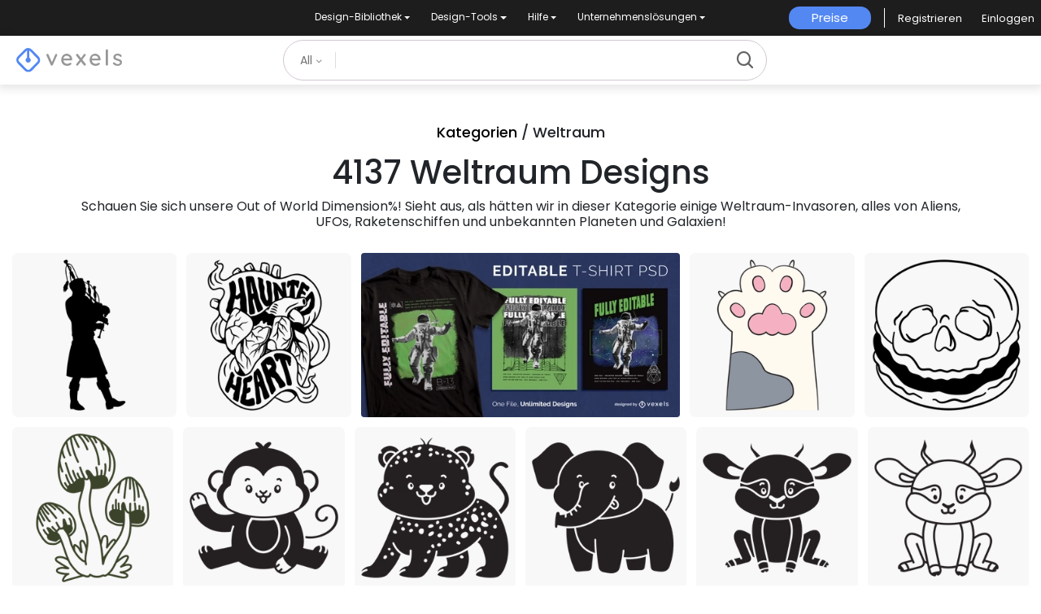

--- FILE ---
content_type: text/html; charset=utf-8
request_url: https://de.vexels.com/category/96/weltraum/
body_size: 50162
content:
<!doctype html>
<html data-n-head-ssr lang="de" data-n-head="%7B%22lang%22:%7B%22ssr%22:%22de%22%7D%7D">
  <head >
    <title>Weltraum Grafiken</title><meta data-n-head="ssr" charset="utf-8"><meta data-n-head="ssr" name="viewport" content="width=device-width, initial-scale=1"><meta data-n-head="ssr" name="p:domain_verify" content="b91e6ce2306fb8a6d200c8c9f57d7347"><meta data-n-head="ssr" data-hid="i18n-og" property="og:locale" content="de"><meta data-n-head="ssr" data-hid="i18n-og-alt-en" property="og:locale:alternate" content="en"><meta data-n-head="ssr" data-hid="i18n-og-alt-es" property="og:locale:alternate" content="es"><meta data-n-head="ssr" data-hid="i18n-og-alt-pt" property="og:locale:alternate" content="pt"><meta data-n-head="ssr" data-hid="robots" name="robots" content="all"><meta data-n-head="ssr" data-hid="description" name="description" content="Schauen Sie sich unsere Out of World Dimension%! Sieht aus, als hätten wir in dieser Kategorie einige Weltraum-Invasoren, alles von Aliens, UFOs, Raketenschiffen und unbekannten Planeten und Galaxien!"><meta data-n-head="ssr" data-hid="og:title" name="og:title" content="Weltraum Grafiken"><meta data-n-head="ssr" data-hid="og:type" name="og:type" content="website"><meta data-n-head="ssr" data-hid="og:url" name="og:url" content="https://de.vexels.com/category/96/weltraum/"><meta data-n-head="ssr" data-hid="og:description" name="og:description" content="Schauen Sie sich unsere Out of World Dimension%! Sieht aus, als hätten wir in dieser Kategorie einige Weltraum-Invasoren, alles von Aliens, UFOs, Raketenschiffen und unbekannten Planeten und Galaxien!"><meta data-n-head="ssr" data-hid="og:image" name="og:image" content="https://images.vexels.com/media/users/3/326247/isolated/preview/8d20d4988d0930d4719194d81ea2982f-dynamisches-dudelsackspieler-silhouette-design.png"><meta data-n-head="ssr" data-hid="twitter:card" name="twitter:card" content="summary_large_image"><meta data-n-head="ssr" data-hid="twitter:url" name="twitter:url" content="https://de.vexels.com/category/96/weltraum/"><meta data-n-head="ssr" data-hid="twitter:title" name="twitter:title" content="Weltraum Grafiken"><meta data-n-head="ssr" data-hid="twitter:description" name="twitter:description" content="Schauen Sie sich unsere Out of World Dimension%! Sieht aus, als hätten wir in dieser Kategorie einige Weltraum-Invasoren, alles von Aliens, UFOs, Raketenschiffen und unbekannten Planeten und Galaxien!"><meta data-n-head="ssr" data-hid="twitter:image" name="twitter:image" content="https://images.vexels.com/media/users/3/326247/isolated/preview/8d20d4988d0930d4719194d81ea2982f-dynamisches-dudelsackspieler-silhouette-design.png"><link data-n-head="ssr" rel="dns-prefetch" href="https://api.vexels.com/v1/"><link data-n-head="ssr" rel="dns-prefetch" href="https://images.vexels.com/"><link data-n-head="ssr" rel="dns-prefetch" href="https://cdn.vexels.com/"><link data-n-head="ssr" rel="preconnect" href="https://api.vexels.com/v1/" crossorigin="true"><link data-n-head="ssr" rel="preconnect" href="https://images.vexels.com/" crossorigin="true"><link data-n-head="ssr" rel="preconnect" href="https://cdn.vexels.com/" crossorigin="true"><link data-n-head="ssr" rel="icon" type="image/x-icon" href="https://cdn.vexels.com/favicon.ico"><link data-n-head="ssr" rel="preload" href="https://cdn.vexels.com/fonts/poppins/poppins-regular.woff2" as="font" type="font/woff2" crossorigin="true"><link data-n-head="ssr" rel="preload" href="https://cdn.vexels.com/fonts/poppins/poppins-500.woff2" as="font" type="font/woff2" crossorigin="true"><link data-n-head="ssr" rel="stylesheet" type="text/css" href="https://unpkg.com/@phosphor-icons/web@2.0.3/src/bold/style.css"><link data-n-head="ssr" data-hid="i18n-alt-en" rel="alternate" href="https://www.vexels.com/category/96/space/" hreflang="en"><link data-n-head="ssr" data-hid="i18n-alt-de" rel="alternate" href="https://de.vexels.com/category/96/weltraum/" hreflang="de"><link data-n-head="ssr" data-hid="i18n-alt-es" rel="alternate" href="https://es.vexels.com/categoria/96/espacio/" hreflang="es"><link data-n-head="ssr" data-hid="i18n-alt-pt" rel="alternate" href="https://br.vexels.com/categoria/96/espaco/" hreflang="pt"><link data-n-head="ssr" data-hid="i18n-xd" rel="alternate" href="https://www.vexels.com/category/96/space/" hreflang="x-default"><link data-n-head="ssr" data-hid="i18n-can" rel="canonical" href="https://de.vexels.com/category/96/weltraum/"><script data-n-head="ssr" type="text/javascript">(function(w, d, s, l, i) {
          w[l] = w[l] || [];
          w[l].push({
            "gtm.start": new Date().getTime(),
            event: "gtm.js",
          });
          var f = d.getElementsByTagName(s)[0],
            j = d.createElement(s),
            dl = l != "dataLayer" ? "&l=" + l : "";
          j.async = true;
          j.src =
            "https://www.googletagmanager.com/gtm.js?id=" +
            i +
            dl +
            "&gtm_auth=AU1ugrxhJK_EQcp9wg5qxA&gtm_preview=env-1&gtm_cookies_win=x";
          f.parentNode.insertBefore(j, f);
        })(window, document, "script", "dataLayer", "GTM-W3R8R6G");</script><script data-n-head="ssr" src="https://apis.google.com/js/platform.js?onload=init" async defer></script><script data-n-head="ssr" src="https://accounts.google.com/gsi/client" async defer></script><script data-n-head="ssr" src="https://js.stripe.com/v3/"></script><noscript data-n-head="ssr">&lt;iframe src=&quot;https://www.googletagmanager.com/ns.html?id=GTM-W3R8R6G&amp;gtm_auth=AU1ugrxhJK_EQcp9wg5qxA&amp;gtm_preview=env-1&amp;gtm_cookies_win=x&quot; height=&quot;0&quot; width=&quot;0&quot; style=&quot;display:none;visibility:hidden&quot;&gt;&lt;/iframe&gt;</noscript><link rel="preload" href="https://cdn.vexels.com/ef7fd44.js" as="script"><link rel="preload" href="https://cdn.vexels.com/d2d245d.js" as="script"><link rel="preload" href="https://cdn.vexels.com/199.11166aecddf6b8b0ae5a.css" as="style"><link rel="preload" href="https://cdn.vexels.com/2e863c0.js" as="script"><link rel="preload" href="https://cdn.vexels.com/26.dfc1a1af7561f4ea4d14.css" as="style"><link rel="preload" href="https://cdn.vexels.com/6132ea8.js" as="script"><link rel="preload" href="https://cdn.vexels.com/fonts/vexels-icons.4e3e20a.eot" as="font" type="font/eot" crossorigin><link rel="preload" href="https://cdn.vexels.com/fonts/vexels-icons.a009b91.ttf" as="font" type="font/ttf" crossorigin><link rel="preload" href="https://cdn.vexels.com/fonts/vexels-icons.e030896.woff2" as="font" type="font/woff2" crossorigin><link rel="preload" href="https://cdn.vexels.com/fonts/vexels-icons.019e084.woff" as="font" type="font/woff" crossorigin><link rel="preload" href="https://cdn.vexels.com/fonts/bootstrap-icons.b51ba93.woff2" as="font" type="font/woff2" crossorigin><link rel="preload" href="https://cdn.vexels.com/fonts/bootstrap-icons.dc86a56.woff" as="font" type="font/woff" crossorigin><link rel="preload" href="https://cdn.vexels.com/31.4a750cc494e8d8560d83.css" as="style"><link rel="preload" href="https://cdn.vexels.com/696ba35.js" as="script"><link rel="preload" href="https://cdn.vexels.com/2.177ce9b56b40c474a789.css" as="style"><link rel="preload" href="https://cdn.vexels.com/0b06741.js" as="script"><link rel="stylesheet" href="https://cdn.vexels.com/199.11166aecddf6b8b0ae5a.css"><link rel="stylesheet" href="https://cdn.vexels.com/26.dfc1a1af7561f4ea4d14.css"><link rel="stylesheet" href="https://cdn.vexels.com/31.4a750cc494e8d8560d83.css"><link rel="stylesheet" href="https://cdn.vexels.com/2.177ce9b56b40c474a789.css">
  </head>
  <body >
    <div data-server-rendered="true" id="__nuxt"><!----><div id="__layout"><div id="app" class=" page-category-id-slug"><div class="overlay" style="display:none;"></div> <div id="header-container" class="header-container" data-v-dd62a8f8><div class="top-menu-container" data-v-dd62a8f8><div class="main-options" data-v-7e3b14b2 data-v-dd62a8f8><div class="navbar-select-row" data-v-7e3b14b2><nav class="navbar wrapper navbar-light navbar-expand p-0" data-v-4a8792a0 data-v-7e3b14b2><ul class="navbar-nav" data-v-4a8792a0><li class="nav-bar-options nav-item b-nav-dropdown dropdown option-item" data-v-4a8792a0><button class="nav-link vx-dropdown dropdown-toggle" data-v-4a8792a0><span data-v-4a8792a0>
          Design-Bibliothek
        </span> <!----></button> <ul class="dropdown-menu" data-v-4a8792a0><li class="nav-dropdow-item" data-v-4a8792a0><div style="--text-color:#fff;--text-size:0.875rem;" data-v-7e85c9f0 data-v-4a8792a0><a href="/merch/neue-designs/" class="dropdown-item" data-v-7e85c9f0>Neue Merch Designs
    <!----></a></div></li><li class="nav-dropdow-item" data-v-4a8792a0><div style="--text-color:#fff;--text-size:0.875rem;" data-v-7e85c9f0 data-v-4a8792a0><a href="/merch/designs/t-shirt/" class="dropdown-item" data-v-7e85c9f0>T-Shirts
    <!----></a></div></li><li class="nav-dropdow-item" data-v-4a8792a0><div style="--text-color:#fff;--text-size:0.875rem;" data-v-7e85c9f0 data-v-4a8792a0><a href="/merch/vectors/" class="dropdown-item" data-v-7e85c9f0>Vektoren
    <!----></a></div></li><li class="nav-dropdow-item" data-v-4a8792a0><div style="--text-color:#fff;--text-size:0.875rem;" data-v-7e85c9f0 data-v-4a8792a0><a href="/merch/designs-im-trend/" class="dropdown-item" data-v-7e85c9f0>Trendige Merch Designs
    <!----></a></div></li><li class="nav-dropdow-item" data-v-4a8792a0><div style="--text-color:#fff;--text-size:0.875rem;" data-v-7e85c9f0 data-v-4a8792a0><a href="/merch/png/" class="dropdown-item" data-v-7e85c9f0>PNGs &amp; SVGs
    <!----></a></div></li><li class="nav-dropdow-item" data-v-4a8792a0><div style="--text-color:#fff;--text-size:0.875rem;" data-v-7e85c9f0 data-v-4a8792a0><a href="https://de.vexels.com/mockup-generator/" rel="noopener noreferrer" class="dropdown-item" data-v-7e85c9f0>Mockups
    <!----></a></div></li><li class="nav-dropdow-item" data-v-4a8792a0><div style="--text-color:#fff;--text-size:0.875rem;" data-v-7e85c9f0 data-v-4a8792a0><a href="/merch/psd/t-shirt-template/" class="dropdown-item" data-v-7e85c9f0>T-Shirt PSD-Vorlagen
    <!----></a></div></li><li class="nav-dropdow-item" data-v-4a8792a0><div style="--text-color:#fff;--text-size:0.875rem;" data-v-7e85c9f0 data-v-4a8792a0><a href="https://de.vexels.com/merch/designs/?sort=latest" rel="noopener noreferrer" class="dropdown-item" data-v-7e85c9f0>Entdecken Sie Designs
    <!----></a></div></li><li class="nav-dropdow-item" data-v-4a8792a0><div style="--text-color:#fff;--text-size:0.875rem;" data-v-7e85c9f0 data-v-4a8792a0><a href="/merch/vectors/kdp/" class="dropdown-item" data-v-7e85c9f0>KDP Designs
    <!----></a></div></li><li class="nav-dropdow-item" data-v-4a8792a0><div style="--text-color:#fff;--text-size:0.875rem;" data-v-7e85c9f0 data-v-4a8792a0><a href="/merch/designs/poster/" class="dropdown-item" data-v-7e85c9f0>Posters
    <!----></a></div></li><li class="nav-dropdow-item" data-v-4a8792a0><div style="--text-color:#fff;--text-size:0.875rem;" data-v-7e85c9f0 data-v-4a8792a0><a href="/merch/designs/mug/" class="dropdown-item" data-v-7e85c9f0>Becher
    <!----></a></div></li><li class="nav-dropdow-item" data-v-4a8792a0><div style="--text-color:#fff;--text-size:0.875rem;" data-v-7e85c9f0 data-v-4a8792a0><a href="/merch/designs/phone-case/" class="dropdown-item" data-v-7e85c9f0>Handytaschen
    <!----></a></div></li><li class="nav-dropdow-item" data-v-4a8792a0><div style="--text-color:#fff;--text-size:0.875rem;" data-v-7e85c9f0 data-v-4a8792a0><a href="/merch/designs/tote-bag/" class="dropdown-item" data-v-7e85c9f0>Tragetaschen
    <!----></a></div></li><li class="nav-dropdow-item" data-v-4a8792a0><div style="--text-color:#fff;--text-size:0.875rem;" data-v-7e85c9f0 data-v-4a8792a0><a href="/merch/designs/throw-pillow/" class="dropdown-item" data-v-7e85c9f0>Kopfkissen
    <!----></a></div></li></ul></li><li class="nav-bar-options nav-item b-nav-dropdown dropdown option-item" data-v-4a8792a0><button class="nav-link vx-dropdown dropdown-toggle" data-v-4a8792a0><span data-v-4a8792a0>
          Design-Tools
        </span> <!----></button> <ul class="dropdown-menu" data-v-4a8792a0><li class="nav-dropdow-item" data-v-4a8792a0><div style="--text-color:#fff;--text-size:0.875rem;" data-v-7e85c9f0 data-v-4a8792a0><a href="https://de.vexels.com/designer/" rel="noopener noreferrer" class="dropdown-item" data-v-7e85c9f0>Merch Designer
    <div class="pill" data-v-7e85c9f0>Neu!</div></a></div></li><li class="nav-dropdow-item" data-v-4a8792a0><div style="--text-color:#fff;--text-size:0.875rem;" data-v-7e85c9f0 data-v-4a8792a0><a href="https://mockups.vexels.com/" rel="noopener noreferrer" class="dropdown-item" data-v-7e85c9f0>Mockup Generator
    <!----></a></div></li><li class="nav-dropdow-item" data-v-4a8792a0><div style="--text-color:#fff;--text-size:0.875rem;" data-v-7e85c9f0 data-v-4a8792a0><a href="https://de.vexels.com/ai-design-generator-tool/" rel="noopener noreferrer" class="dropdown-item" data-v-7e85c9f0>Ki-Design-Generator
    <!----></a></div></li><li class="nav-dropdow-item" data-v-4a8792a0><div style="--text-color:#fff;--text-size:0.875rem;" data-v-7e85c9f0 data-v-4a8792a0><a href="https://de.vexels.com/image-vectorizer/" rel="noopener noreferrer" class="dropdown-item" data-v-7e85c9f0>Vektorisierer
    <!----></a></div></li><li class="nav-dropdow-item" data-v-4a8792a0><div style="--text-color:#fff;--text-size:0.875rem;" data-v-7e85c9f0 data-v-4a8792a0><a href="https://designer.vexels.com/?section=quotes" rel="noopener noreferrer" class="dropdown-item" data-v-7e85c9f0>Quote Generator
    <!----></a></div></li><li class="nav-dropdow-item" data-v-4a8792a0><div style="--text-color:#fff;--text-size:0.875rem;" data-v-7e85c9f0 data-v-4a8792a0><a href="https://www.vexels.com/t-shirt-maker/" rel="noopener noreferrer" class="dropdown-item" data-v-7e85c9f0>T-Shirt Maker (alt)
    <!----></a></div></li></ul></li><li class="nav-bar-options nav-item b-nav-dropdown dropdown option-item" data-v-4a8792a0><button class="nav-link vx-dropdown dropdown-toggle" data-v-4a8792a0><span data-v-4a8792a0>
          Hilfe
        </span> <!----></button> <ul class="dropdown-menu" data-v-4a8792a0><li class="nav-dropdow-item" data-v-4a8792a0><div style="--text-color:#fff;--text-size:0.875rem;" data-v-7e85c9f0 data-v-4a8792a0><a href="https://de.vexels.com/merch-digest/" rel="noopener noreferrer" class="dropdown-item" data-v-7e85c9f0>Merch Digest
    <!----></a></div></li><li class="nav-dropdow-item" data-v-4a8792a0><div style="--text-color:#fff;--text-size:0.875rem;" data-v-7e85c9f0 data-v-4a8792a0><a href="https://de.vexels.com/blog/" rel="noopener noreferrer" class="dropdown-item" data-v-7e85c9f0>Blog
    <!----></a></div></li><li class="nav-dropdow-item" data-v-4a8792a0><div style="--text-color:#fff;--text-size:0.875rem;" data-v-7e85c9f0 data-v-4a8792a0><a href="https://vexels.crisp.help/en/" rel="noopener noreferrer" class="dropdown-item" data-v-7e85c9f0>Hilfezentrum
    <!----></a></div></li><li class="nav-dropdow-item" data-v-4a8792a0><div style="--text-color:#fff;--text-size:0.875rem;" data-v-7e85c9f0 data-v-4a8792a0><a href="https://de.vexels.com/all-about-merch/" rel="noopener noreferrer" class="dropdown-item" data-v-7e85c9f0>Über Merch erfahren
    <!----></a></div></li><li class="nav-dropdow-item" data-v-4a8792a0><div style="--text-color:#fff;--text-size:0.875rem;" data-v-7e85c9f0 data-v-4a8792a0><a href="https://feedback.vexels.com/top" rel="noopener noreferrer" class="dropdown-item" data-v-7e85c9f0>Feedback
    <!----></a></div></li></ul></li><li class="nav-bar-options nav-item b-nav-dropdown dropdown option-item" data-v-4a8792a0><button class="nav-link vx-dropdown dropdown-toggle" data-v-4a8792a0><span data-v-4a8792a0>
          Unternehmenslösungen
        </span> <!----></button> <ul class="dropdown-menu" data-v-4a8792a0><li class="nav-dropdow-item" data-v-4a8792a0><div style="--text-color:#fff;--text-size:0.875rem;" data-v-7e85c9f0 data-v-4a8792a0><a href="https://de.vexels.com/enterprise/" rel="noopener noreferrer" class="dropdown-item" data-v-7e85c9f0>Unternehmen
    <!----></a></div></li><li class="nav-dropdow-item" data-v-4a8792a0><div style="--text-color:#fff;--text-size:0.875rem;" data-v-7e85c9f0 data-v-4a8792a0><a href="https://de.vexels.com/api/" rel="noopener noreferrer" class="dropdown-item" data-v-7e85c9f0>API-Zugriff
    <!----></a></div></li><li class="nav-dropdow-item" data-v-4a8792a0><div style="--text-color:#fff;--text-size:0.875rem;" data-v-7e85c9f0 data-v-4a8792a0><a href="https://de.vexels.com/design-studio/" rel="noopener noreferrer" class="dropdown-item" data-v-7e85c9f0>Designstudio
    <!----></a></div></li><li class="nav-dropdow-item" data-v-4a8792a0><div style="--text-color:#fff;--text-size:0.875rem;" data-v-7e85c9f0 data-v-4a8792a0><a href="https://de.vexels.com/bulk-design-production/" rel="noopener noreferrer" class="dropdown-item" data-v-7e85c9f0>Massendesign-Produktion
    <!----></a></div></li></ul></li></ul></nav></div> <div class="right-side-container" data-v-7e3b14b2><span id="" data-v-0d4b0944 data-v-7e3b14b2><!----> <a href="/merch-plans/top-menu/" class="vexels-button align-items-center justify-content-center full  14 custom-text-white" style="background:#5388F2;height:28px;" data-v-0d4b0944><span class="inner-text d-flex align-items-center" data-v-0d4b0944>
      Preise
    </span></a> <!----> <!----></span> <span class="menu-separator" data-v-7e3b14b2></span> <span class="user-section" data-v-8d5b91be data-v-7e3b14b2><span class="text-white" style="display:none;" data-v-8d5b91be>Loading...</span> <span style="display:;" data-v-8d5b91be><div class="d-flex justify-content-center align-items-center" data-v-8d5b91be><div class="signup mr-4 auth" data-v-8d5b91be><span class="mb-0" data-v-8d5b91be>Registrieren</span></div> <div class="login auth" data-v-8d5b91be><span class="mb-0" data-v-8d5b91be>Einloggen</span></div></div></span></span></div></div></div> <div class="vx-nav" style="box-shadow:0px 2px 11px 3px rgba(0, 0, 0, 0.1);" data-v-dd62a8f8><div class="logo-section-container col" data-v-dd62a8f8 data-v-dd62a8f8><div class="wrapper" data-v-3cb26879 data-v-dd62a8f8><a href="/" data-v-3cb26879><img src="https://cdn.vexels.com/img/logo-variants/default-logo-variant.svg" alt="vexels logo" width="130" height="29" class="vexels-logo" data-v-3cb26879></a></div></div> <div class="col-md-6 search-bar-container col" data-v-dd62a8f8 data-v-dd62a8f8><div class="search-bar-wrapper hide-merch-design" data-v-dd62a8f8><div class="search-bar" data-v-f36cf574 data-v-dd62a8f8><div class="pretty-select" data-v-d5d315ac data-v-f36cf574><button type="button" class="flex dimensions-button" data-v-d5d315ac>
    All
    <i class="ph-bold ph-caret-down" style="font-size:9px;" data-v-d5d315ac></i></button> <!----></div> <div class="search-bar-container" data-v-a5afa200 data-v-f36cf574><div class="search-input-container" data-v-a5afa200><div class="input-wrapper" data-v-0c55ae87 data-v-a5afa200><div class="bubbles-container" style="display:none;" data-v-aede0160 data-v-0c55ae87></div> <div class="input-container" style="display:;" data-v-0c55ae87><input aria-label="Suchleiste" type="text" value="" class="input-search" data-v-0c55ae87></div></div></div> <!----></div> <div class="search-icon-container" style="display:;" data-v-f36cf574><i class="ph-bold ph-magnifying-glass" style="font-size:24px;" data-v-f36cf574></i></div> <div class="search-icon-container close" style="display:none;" data-v-f36cf574><i class="ph-bold ph-x" style="font-size:24px;" data-v-f36cf574></i></div></div></div></div> <div class="col d-flex justify-content-end align-items-center" data-v-dd62a8f8><div class="col-auto d-lg-none p-1" data-v-dd62a8f8><div data-v-dd62a8f8><div id="menu-mobile-modal___BV_modal_outer_" style="position:absolute;z-index:1040;" data-v-0a83b78b><div id="menu-mobile-modal" role="dialog" aria-hidden="true" aria-describedby="menu-mobile-modal___BV_modal_body_" class="modal fade" style="padding-left:;padding-right:;display:none;"><div class="modal-dialog modal-md modal-dialog-centered"><!----><div id="menu-mobile-modal___BV_modal_content_" tabindex="-1" class="modal-content"><header id="menu-mobile-modal___BV_modal_header_" class="modal-header"><span data-v-123adda6 data-v-0a83b78b><div class="svg-icon-container" data-v-123adda6><span class="svg-icon icon-close white custom-color  custom-color-stroke " style="width:20px;font-size:40px;--custom-color:white;color:white;"></span></div></span></header><div id="menu-mobile-modal___BV_modal_body_" class="modal-body"> <div class="mobile-menu d-block d-xl-none p-4 container" data-v-50e0e5a8 data-v-50e0e5a8 data-v-0a83b78b><div class="row mb-5 d-flex flex-column" data-v-50e0e5a8 data-v-50e0e5a8><div data-v-50e0e5a8><!----> <h4 class="menu-header d-flex justify-content-between align-items-center" data-v-50e0e5a8><span class="submenu-title" data-v-50e0e5a8>Design-Bibliothek</span> <div class="svg-icon-container" data-v-50e0e5a8><span class="svg-icon icon-bootstrap-chevron-down  custom-color-stroke " style="width:16px;font-size:16px;"></span></div></h4> <ul class="contents" data-v-50e0e5a8><li class="link-submenu" data-v-50e0e5a8><div style="--text-color:#202020;--text-size:13px;" data-v-7e85c9f0 data-v-50e0e5a8><a href="/merch/neue-designs/" data-v-7e85c9f0>Neue Merch Designs
    <!----></a></div></li><li class="link-submenu" data-v-50e0e5a8><div style="--text-color:#202020;--text-size:13px;" data-v-7e85c9f0 data-v-50e0e5a8><a href="/merch/designs/t-shirt/" data-v-7e85c9f0>T-Shirts
    <!----></a></div></li><li class="link-submenu" data-v-50e0e5a8><div style="--text-color:#202020;--text-size:13px;" data-v-7e85c9f0 data-v-50e0e5a8><a href="/merch/vectors/" data-v-7e85c9f0>Vektoren
    <!----></a></div></li><li class="link-submenu" data-v-50e0e5a8><div style="--text-color:#202020;--text-size:13px;" data-v-7e85c9f0 data-v-50e0e5a8><a href="/merch/designs-im-trend/" data-v-7e85c9f0>Trendige Merch Designs
    <!----></a></div></li><li class="link-submenu" data-v-50e0e5a8><div style="--text-color:#202020;--text-size:13px;" data-v-7e85c9f0 data-v-50e0e5a8><a href="/merch/png/" data-v-7e85c9f0>PNGs &amp; SVGs
    <!----></a></div></li><li class="link-submenu" data-v-50e0e5a8><div style="--text-color:#202020;--text-size:13px;" data-v-7e85c9f0 data-v-50e0e5a8><a href="https://de.vexels.com/mockup-generator/" rel="noopener noreferrer" data-v-7e85c9f0>Mockups
    <!----></a></div></li><li class="link-submenu" data-v-50e0e5a8><div style="--text-color:#202020;--text-size:13px;" data-v-7e85c9f0 data-v-50e0e5a8><a href="/merch/psd/t-shirt-template/" data-v-7e85c9f0>T-Shirt PSD-Vorlagen
    <!----></a></div></li><li class="link-submenu" data-v-50e0e5a8><div style="--text-color:#202020;--text-size:13px;" data-v-7e85c9f0 data-v-50e0e5a8><a href="https://de.vexels.com/merch/designs/?sort=latest" rel="noopener noreferrer" data-v-7e85c9f0>Entdecken Sie Designs
    <!----></a></div></li><li class="link-submenu" data-v-50e0e5a8><div style="--text-color:#202020;--text-size:13px;" data-v-7e85c9f0 data-v-50e0e5a8><a href="/merch/vectors/kdp/" data-v-7e85c9f0>KDP Designs
    <!----></a></div></li><li class="link-submenu" data-v-50e0e5a8><div style="--text-color:#202020;--text-size:13px;" data-v-7e85c9f0 data-v-50e0e5a8><a href="/merch/designs/poster/" data-v-7e85c9f0>Posters
    <!----></a></div></li><li class="link-submenu" data-v-50e0e5a8><div style="--text-color:#202020;--text-size:13px;" data-v-7e85c9f0 data-v-50e0e5a8><a href="/merch/designs/mug/" data-v-7e85c9f0>Becher
    <!----></a></div></li><li class="link-submenu" data-v-50e0e5a8><div style="--text-color:#202020;--text-size:13px;" data-v-7e85c9f0 data-v-50e0e5a8><a href="/merch/designs/phone-case/" data-v-7e85c9f0>Handytaschen
    <!----></a></div></li><li class="link-submenu" data-v-50e0e5a8><div style="--text-color:#202020;--text-size:13px;" data-v-7e85c9f0 data-v-50e0e5a8><a href="/merch/designs/tote-bag/" data-v-7e85c9f0>Tragetaschen
    <!----></a></div></li><li class="link-submenu" data-v-50e0e5a8><div style="--text-color:#202020;--text-size:13px;" data-v-7e85c9f0 data-v-50e0e5a8><a href="/merch/designs/throw-pillow/" data-v-7e85c9f0>Kopfkissen
    <!----></a></div></li></ul> <hr class="m-0" data-v-50e0e5a8></div><div data-v-50e0e5a8><!----> <h4 class="menu-header d-flex justify-content-between align-items-center" data-v-50e0e5a8><span class="submenu-title" data-v-50e0e5a8>Design-Tools</span> <div class="svg-icon-container" data-v-50e0e5a8><span class="svg-icon icon-bootstrap-chevron-down  custom-color-stroke " style="width:16px;font-size:16px;"></span></div></h4> <ul class="contents" data-v-50e0e5a8><li class="link-submenu" data-v-50e0e5a8><div style="--text-color:#202020;--text-size:13px;" data-v-7e85c9f0 data-v-50e0e5a8><a href="https://de.vexels.com/designer/" rel="noopener noreferrer" data-v-7e85c9f0>Merch Designer
    <div class="pill" data-v-7e85c9f0>Neu!</div></a></div></li><li class="link-submenu" data-v-50e0e5a8><div style="--text-color:#202020;--text-size:13px;" data-v-7e85c9f0 data-v-50e0e5a8><a href="https://mockups.vexels.com/" rel="noopener noreferrer" data-v-7e85c9f0>Mockup Generator
    <!----></a></div></li><li class="link-submenu" data-v-50e0e5a8><div style="--text-color:#202020;--text-size:13px;" data-v-7e85c9f0 data-v-50e0e5a8><a href="https://de.vexels.com/ai-design-generator-tool/" rel="noopener noreferrer" data-v-7e85c9f0>Ki-Design-Generator
    <!----></a></div></li><li class="link-submenu" data-v-50e0e5a8><div style="--text-color:#202020;--text-size:13px;" data-v-7e85c9f0 data-v-50e0e5a8><a href="https://de.vexels.com/image-vectorizer/" rel="noopener noreferrer" data-v-7e85c9f0>Vektorisierer
    <!----></a></div></li><li class="link-submenu" data-v-50e0e5a8><div style="--text-color:#202020;--text-size:13px;" data-v-7e85c9f0 data-v-50e0e5a8><a href="https://designer.vexels.com/?section=quotes" rel="noopener noreferrer" data-v-7e85c9f0>Quote Generator
    <!----></a></div></li><li class="link-submenu" data-v-50e0e5a8><div style="--text-color:#202020;--text-size:13px;" data-v-7e85c9f0 data-v-50e0e5a8><a href="https://www.vexels.com/t-shirt-maker/" rel="noopener noreferrer" data-v-7e85c9f0>T-Shirt Maker (alt)
    <!----></a></div></li></ul> <hr class="m-0" data-v-50e0e5a8></div><div data-v-50e0e5a8><!----> <h4 class="menu-header d-flex justify-content-between align-items-center" data-v-50e0e5a8><span class="submenu-title" data-v-50e0e5a8>Hilfe</span> <div class="svg-icon-container" data-v-50e0e5a8><span class="svg-icon icon-bootstrap-chevron-down  custom-color-stroke " style="width:16px;font-size:16px;"></span></div></h4> <ul class="contents" data-v-50e0e5a8><li class="link-submenu" data-v-50e0e5a8><div style="--text-color:#202020;--text-size:13px;" data-v-7e85c9f0 data-v-50e0e5a8><a href="https://de.vexels.com/merch-digest/" rel="noopener noreferrer" data-v-7e85c9f0>Merch Digest
    <!----></a></div></li><li class="link-submenu" data-v-50e0e5a8><div style="--text-color:#202020;--text-size:13px;" data-v-7e85c9f0 data-v-50e0e5a8><a href="https://de.vexels.com/blog/" rel="noopener noreferrer" data-v-7e85c9f0>Blog
    <!----></a></div></li><li class="link-submenu" data-v-50e0e5a8><div style="--text-color:#202020;--text-size:13px;" data-v-7e85c9f0 data-v-50e0e5a8><a href="https://vexels.crisp.help/en/" rel="noopener noreferrer" data-v-7e85c9f0>Hilfezentrum
    <!----></a></div></li><li class="link-submenu" data-v-50e0e5a8><div style="--text-color:#202020;--text-size:13px;" data-v-7e85c9f0 data-v-50e0e5a8><a href="https://de.vexels.com/all-about-merch/" rel="noopener noreferrer" data-v-7e85c9f0>Über Merch erfahren
    <!----></a></div></li><li class="link-submenu" data-v-50e0e5a8><div style="--text-color:#202020;--text-size:13px;" data-v-7e85c9f0 data-v-50e0e5a8><a href="https://feedback.vexels.com/top" rel="noopener noreferrer" data-v-7e85c9f0>Feedback
    <!----></a></div></li></ul> <hr class="m-0" data-v-50e0e5a8></div><div data-v-50e0e5a8><!----> <h4 class="menu-header d-flex justify-content-between align-items-center" data-v-50e0e5a8><span class="submenu-title" data-v-50e0e5a8>Unternehmenslösungen</span> <div class="svg-icon-container" data-v-50e0e5a8><span class="svg-icon icon-bootstrap-chevron-down  custom-color-stroke " style="width:16px;font-size:16px;"></span></div></h4> <ul class="contents" data-v-50e0e5a8><li class="link-submenu" data-v-50e0e5a8><div style="--text-color:#202020;--text-size:13px;" data-v-7e85c9f0 data-v-50e0e5a8><a href="https://de.vexels.com/enterprise/" rel="noopener noreferrer" data-v-7e85c9f0>Unternehmen
    <!----></a></div></li><li class="link-submenu" data-v-50e0e5a8><div style="--text-color:#202020;--text-size:13px;" data-v-7e85c9f0 data-v-50e0e5a8><a href="https://de.vexels.com/api/" rel="noopener noreferrer" data-v-7e85c9f0>API-Zugriff
    <!----></a></div></li><li class="link-submenu" data-v-50e0e5a8><div style="--text-color:#202020;--text-size:13px;" data-v-7e85c9f0 data-v-50e0e5a8><a href="https://de.vexels.com/design-studio/" rel="noopener noreferrer" data-v-7e85c9f0>Designstudio
    <!----></a></div></li><li class="link-submenu" data-v-50e0e5a8><div style="--text-color:#202020;--text-size:13px;" data-v-7e85c9f0 data-v-50e0e5a8><a href="https://de.vexels.com/bulk-design-production/" rel="noopener noreferrer" data-v-7e85c9f0>Massendesign-Produktion
    <!----></a></div></li></ul> <hr class="m-0" data-v-50e0e5a8></div></div> <span id="" data-v-0d4b0944 data-v-50e0e5a8><!----> <a href="/merch-plans/menu-mobile/" class="vexels-button align-items-center justify-content-center full green  custom-text-white w-100" data-v-0d4b0944><span class="inner-text d-flex align-items-center" data-v-0d4b0944>PLÄNE</span></a> <!----> <!----></span></div></div><!----></div><!----></div></div><!----></div> <button aria-label="Menü Kippschalter" class="d-lg-none bg-transparent border-0"><i class="ph-bold ph-list" style="font-size:24px;"></i></button></div></div></div></div> <div class="bottom-searchbar show-lg" data-v-dd62a8f8><!----> <div class="search-bar" data-v-f36cf574><div class="pretty-select" data-v-d5d315ac data-v-f36cf574><button type="button" class="flex dimensions-button" data-v-d5d315ac>
    All
    <i class="ph-bold ph-caret-down" style="font-size:9px;" data-v-d5d315ac></i></button> <!----></div> <div class="search-bar-container" data-v-a5afa200 data-v-f36cf574><div class="search-input-container" data-v-a5afa200><div class="input-wrapper" data-v-0c55ae87 data-v-a5afa200><div class="bubbles-container" style="display:none;" data-v-aede0160 data-v-0c55ae87></div> <div class="input-container" style="display:;" data-v-0c55ae87><input aria-label="Suchleiste" type="text" value="" class="input-search" data-v-0c55ae87></div></div></div> <!----></div> <div class="search-icon-container" style="display:;" data-v-f36cf574><i class="ph-bold ph-magnifying-glass" style="font-size:24px;" data-v-f36cf574></i></div> <div class="search-icon-container close" style="display:none;" data-v-f36cf574><i class="ph-bold ph-x" style="font-size:24px;" data-v-f36cf574></i></div></div></div> <!----></div> <div class="main"><div class="w-100" data-v-6cc983d4><div class="container" data-v-0af53927 data-v-0af53927 data-v-6cc983d4><div class="row" data-v-0af53927 data-v-0af53927><div class="text-center mt-5 col" data-v-0af53927 data-v-0af53927><!----> <h2 class="title" data-v-0af53927><a href="/kategorien/" data-v-0af53927> Kategorien</a> <span data-v-0af53927> / Weltraum</span></h2> <h1 data-v-0af53927>4137 Weltraum Designs</h1> <h2 class="description mb-4" data-v-0af53927>
        Schauen Sie sich unsere Out of World Dimension%! Sieht aus, als hätten wir in dieser Kategorie einige Weltraum-Invasoren, alles von Aliens, UFOs, Raketenschiffen und unbekannten Planeten und Galaxien!
      </h2></div></div></div> <div class="container-fluid" data-v-6cc983d4 data-v-6cc983d4><div class="row" data-v-6cc983d4 data-v-6cc983d4><div class="col" data-v-6cc983d4 data-v-6cc983d4><div class="w-100" data-v-6cc983d4><div class="grid-container-css" data-v-6a04d764 data-v-6cc983d4><div class="vx-grid-asset" style="--width:256;--height:256;" data-v-c388ab62 data-v-6a04d764><div class="vx-grid-asset-container d-block h-100" data-v-c388ab62><a href="/png-svg/preview/326247/dynamisches-dudelsackspieler-silhouette-design" data-v-c388ab62><div class="item h-100" data-v-d3a389aa data-v-6a04d764><div class="w-100" data-v-6cc983d4><span data-v-37af3352><div class="light-background" data-v-37af3352><div class="overlay" style="border-radius:4px;" data-v-12b19e58 data-v-37af3352><div data-v-12b19e58><!----> <div class="overlay-bg" style="border-radius:4px;" data-v-12b19e58></div> <div class="attribute-container" data-v-12b19e58></div> <!----> <div class="tags-container" data-v-12b19e58><div class="tag-container grid-tag" data-v-72ee84a2 data-v-12b19e58><div class="text-and-icon" style="--background-color:rgba(0, 0, 0, 0.5);" data-v-72ee84a2><div class="tag-icon-container" data-v-72ee84a2><img src="https://cdn.vexels.com/img/icons/crown.svg" alt="Crown icon" height="20" width="20" loading="lazy" class="icon" data-v-72ee84a2></div> <span class="text" data-v-72ee84a2>Premium</span></div></div> <!----></div> <div class="title-container" data-v-12b19e58><h3 class="text" data-v-12b19e58>Dynamisches Dudelsackspieler-Silhouette-Design PNG-Design</h3></div> <div class="tags-container like-container-wrapper" data-v-12b19e58><div class="like-container" data-v-16c1b533 data-v-12b19e58><div style="position:relative;" data-v-51bbdcb3 data-v-16c1b533><div style="width:200px;" data-v-51bbdcb3><div data-v-51bbdcb3><div class="icon-container" data-v-51bbdcb3 data-v-16c1b533><div class="svg-icon-container icon" data-v-16c1b533><span class="svg-icon icon-like-empty #ffffff custom-color  custom-color-stroke " style="width:30px;font-size:30px;--custom-color:#ffffff;color:#ffffff;"></span></div></div></div> <div class="dropdown-container" style="display:none;" data-v-51bbdcb3><div class="dropdown-row" data-v-51bbdcb3><div class="dropdown-title" data-v-51bbdcb3><span data-v-51bbdcb3>Wählen Sie einen Ordner</span></div> <div data-v-51bbdcb3><div class="cursor-pointer dropdown-option" style="width:200px;" data-v-51bbdcb3><span class="d-flex justify-content-between align-items-center" data-v-51bbdcb3>Alle Favoriten</span></div></div> <div data-v-51bbdcb3><div class="new-button cursor-pointer" data-v-51bbdcb3><div class="svg-icon-container plus-svg" data-v-51bbdcb3><span class="svg-icon icon-close grey custom-color  custom-color-stroke " style="width:15px;font-size:15px;--custom-color:grey;color:grey;font-weight:bold;"></span></div> <!----> <span data-v-51bbdcb3>Neu erstellen</span></div></div></div></div></div></div> <span class="text" data-v-16c1b533>Speichern</span></div></div> <div class="effect-container" data-v-37af3352><picture><source srcset="https://images.vexels.com/media/users/3/326247/isolated/preview/8d20d4988d0930d4719194d81ea2982f-dynamisches-dudelsackspieler-silhouette-design.png?fmt=webp&amp;h=250" type="image/webp"> <source srcset="https://images.vexels.com/media/users/3/326247/isolated/preview/8d20d4988d0930d4719194d81ea2982f-dynamisches-dudelsackspieler-silhouette-design.png" type="image/png"> <img src="https://images.vexels.com/media/users/3/326247/isolated/preview/8d20d4988d0930d4719194d81ea2982f-dynamisches-dudelsackspieler-silhouette-design.png" alt="Dynamisches Dudelsackspieler-Silhouette-Design PNG-Design" loading="lazy"></picture></div></div></div></div></span></div> <!----> <figure class="vx-grid-figure placeholder-shimmer" style="border-radius:4px;" data-v-d3a389aa><picture data-v-d3a389aa><source srcset="https://images.vexels.com/media/users/3/326247/isolated/preview/8d20d4988d0930d4719194d81ea2982f-dynamisches-dudelsackspieler-silhouette-design.png?fmt=webp&amp;h=250" type="image/webp" data-v-d3a389aa> <source srcset="https://images.vexels.com/media/users/3/326247/isolated/preview/8d20d4988d0930d4719194d81ea2982f-dynamisches-dudelsackspieler-silhouette-design.png" type="image/png" data-v-d3a389aa> <img src="https://images.vexels.com/media/users/3/326247/isolated/preview/8d20d4988d0930d4719194d81ea2982f-dynamisches-dudelsackspieler-silhouette-design.png" alt="Dynamisches Dudelsackspieler-Silhouette-Design PNG-Design" width="256" height="256" loading="eager" class="vx-grid-thumb" style="border-radius:4px;" data-v-d3a389aa></picture> <figcaption class="vx-grid-figcaption" data-v-d3a389aa>
      Dynamisches Dudelsackspieler-Silhouette-Design PNG-Design
    </figcaption></figure> </div></a></div></div><div class="vx-grid-asset" style="--width:256;--height:256;" data-v-c388ab62 data-v-6a04d764><div class="vx-grid-asset-container d-block h-100" data-v-c388ab62><a href="/png-svg/preview/354742/illustration-eines-verfluchten-herzens-mit-fetter-schrift" data-v-c388ab62><div class="item h-100" data-v-d3a389aa data-v-6a04d764><div class="w-100" data-v-6cc983d4><span data-v-37af3352><div class="light-background" data-v-37af3352><div class="overlay" style="border-radius:4px;" data-v-12b19e58 data-v-37af3352><div data-v-12b19e58><!----> <div class="overlay-bg" style="border-radius:4px;" data-v-12b19e58></div> <div class="attribute-container" data-v-12b19e58></div> <!----> <div class="tags-container" data-v-12b19e58><div class="tag-container grid-tag" data-v-72ee84a2 data-v-12b19e58><div class="text-and-icon" style="--background-color:rgba(0, 0, 0, 0.5);" data-v-72ee84a2><div class="tag-icon-container" data-v-72ee84a2><img src="https://cdn.vexels.com/img/icons/crown.svg" alt="Crown icon" height="20" width="20" loading="lazy" class="icon" data-v-72ee84a2></div> <span class="text" data-v-72ee84a2>Premium</span></div></div> <!----></div> <div class="title-container" data-v-12b19e58><h3 class="text" data-v-12b19e58>Illustration eines verfluchten Herzens mit fetter Schrift PNG-Design</h3></div> <div class="tags-container like-container-wrapper" data-v-12b19e58><div class="like-container" data-v-16c1b533 data-v-12b19e58><div style="position:relative;" data-v-51bbdcb3 data-v-16c1b533><div style="width:200px;" data-v-51bbdcb3><div data-v-51bbdcb3><div class="icon-container" data-v-51bbdcb3 data-v-16c1b533><div class="svg-icon-container icon" data-v-16c1b533><span class="svg-icon icon-like-empty #ffffff custom-color  custom-color-stroke " style="width:30px;font-size:30px;--custom-color:#ffffff;color:#ffffff;"></span></div></div></div> <div class="dropdown-container" style="display:none;" data-v-51bbdcb3><div class="dropdown-row" data-v-51bbdcb3><div class="dropdown-title" data-v-51bbdcb3><span data-v-51bbdcb3>Wählen Sie einen Ordner</span></div> <div data-v-51bbdcb3><div class="cursor-pointer dropdown-option" style="width:200px;" data-v-51bbdcb3><span class="d-flex justify-content-between align-items-center" data-v-51bbdcb3>Alle Favoriten</span></div></div> <div data-v-51bbdcb3><div class="new-button cursor-pointer" data-v-51bbdcb3><div class="svg-icon-container plus-svg" data-v-51bbdcb3><span class="svg-icon icon-close grey custom-color  custom-color-stroke " style="width:15px;font-size:15px;--custom-color:grey;color:grey;font-weight:bold;"></span></div> <!----> <span data-v-51bbdcb3>Neu erstellen</span></div></div></div></div></div></div> <span class="text" data-v-16c1b533>Speichern</span></div></div> <div class="effect-container" data-v-37af3352><picture><source srcset="https://images.vexels.com/media/users/3/354742/isolated/preview/7ed0ee71592c711ea57472399951494e-illustration-eines-verfluchten-herzens-mit-fetter-schrift.png?fmt=webp&amp;h=250" type="image/webp"> <source srcset="https://images.vexels.com/media/users/3/354742/isolated/preview/7ed0ee71592c711ea57472399951494e-illustration-eines-verfluchten-herzens-mit-fetter-schrift.png" type="image/png"> <img src="https://images.vexels.com/media/users/3/354742/isolated/preview/7ed0ee71592c711ea57472399951494e-illustration-eines-verfluchten-herzens-mit-fetter-schrift.png" alt="Illustration eines verfluchten Herzens mit fetter Schrift PNG-Design" loading="lazy"></picture></div></div></div></div></span></div> <!----> <figure class="vx-grid-figure placeholder-shimmer" style="border-radius:4px;" data-v-d3a389aa><picture data-v-d3a389aa><source srcset="https://images.vexels.com/media/users/3/354742/isolated/preview/7ed0ee71592c711ea57472399951494e-illustration-eines-verfluchten-herzens-mit-fetter-schrift.png?fmt=webp&amp;h=250" type="image/webp" data-v-d3a389aa> <source srcset="https://images.vexels.com/media/users/3/354742/isolated/preview/7ed0ee71592c711ea57472399951494e-illustration-eines-verfluchten-herzens-mit-fetter-schrift.png" type="image/png" data-v-d3a389aa> <img src="https://images.vexels.com/media/users/3/354742/isolated/preview/7ed0ee71592c711ea57472399951494e-illustration-eines-verfluchten-herzens-mit-fetter-schrift.png" alt="Illustration eines verfluchten Herzens mit fetter Schrift PNG-Design" width="256" height="256" loading="eager" class="vx-grid-thumb" style="border-radius:4px;" data-v-d3a389aa></picture> <figcaption class="vx-grid-figcaption" data-v-d3a389aa>
      Illustration eines verfluchten Herzens mit fetter Schrift PNG-Design
    </figcaption></figure> </div></a></div></div><div class="vx-grid-asset" style="--width:400;--height:206;" data-v-c388ab62 data-v-6a04d764><div class="vx-grid-asset-container d-block h-100" data-v-c388ab62><a href="/psd/preview/327645/skalierbares-t-shirt-mit-weltraum-und-astronauten-im-psd-format" data-v-c388ab62><div class="item h-100" data-v-d3a389aa data-v-6a04d764><div class="w-100" data-v-6cc983d4><div class="overlay" style="border-radius:4px;" data-v-12b19e58><div data-v-12b19e58><!----> <div class="overlay-bg" style="border-radius:4px;" data-v-12b19e58></div> <div class="attribute-container" data-v-12b19e58><span class="text" data-v-12b19e58>
          Editierbarer Text
        </span></div> <!----> <div class="tags-container" data-v-12b19e58><!----> <div class="tag-container grid-tag" data-v-72ee84a2 data-v-12b19e58><div class="text-and-icon" style="--background-color:rgba(0, 0, 0, 0.5);" data-v-72ee84a2><div class="tag-icon-container" data-v-72ee84a2><img src="https://cdn.vexels.com/img/icons/merch_only.svg" alt="yellow shirt icon" height="20" width="28" loading="lazy" class="icon" data-v-72ee84a2></div> <span class="text" data-v-72ee84a2>Merch</span></div></div></div> <div class="title-container" data-v-12b19e58><h3 class="text" data-v-12b19e58>Skalierbares T-Shirt mit Weltraum und Astronauten im PSD-Format</h3></div> <div class="tags-container like-container-wrapper" data-v-12b19e58><div class="like-container" data-v-16c1b533 data-v-12b19e58><div style="position:relative;" data-v-51bbdcb3 data-v-16c1b533><div style="width:200px;" data-v-51bbdcb3><div data-v-51bbdcb3><div class="icon-container" data-v-51bbdcb3 data-v-16c1b533><div class="svg-icon-container icon" data-v-16c1b533><span class="svg-icon icon-like-empty #ffffff custom-color  custom-color-stroke " style="width:30px;font-size:30px;--custom-color:#ffffff;color:#ffffff;"></span></div></div></div> <div class="dropdown-container" style="display:none;" data-v-51bbdcb3><div class="dropdown-row" data-v-51bbdcb3><div class="dropdown-title" data-v-51bbdcb3><span data-v-51bbdcb3>Wählen Sie einen Ordner</span></div> <div data-v-51bbdcb3><div class="cursor-pointer dropdown-option" style="width:200px;" data-v-51bbdcb3><span class="d-flex justify-content-between align-items-center" data-v-51bbdcb3>Alle Favoriten</span></div></div> <div data-v-51bbdcb3><div class="new-button cursor-pointer" data-v-51bbdcb3><div class="svg-icon-container plus-svg" data-v-51bbdcb3><span class="svg-icon icon-close grey custom-color  custom-color-stroke " style="width:15px;font-size:15px;--custom-color:grey;color:grey;font-weight:bold;"></span></div> <!----> <span data-v-51bbdcb3>Neu erstellen</span></div></div></div></div></div></div> <span class="text" data-v-16c1b533>Speichern</span></div></div> </div></div></div> <!----> <figure class="vx-grid-figure placeholder-shimmer" style="border-radius:4px;" data-v-d3a389aa><picture data-v-d3a389aa><source srcset="https://images.vexels.com/media/users/3/327645/raw/e0fae0b68a999d265e6ef1751616c443-skalierbares-t-shirt-mit-weltraum-und-astronauten-im-psd-format.jpg?fmt=webp&amp;h=250" type="image/webp" data-v-d3a389aa> <source srcset="https://images.vexels.com/media/users/3/327645/raw/e0fae0b68a999d265e6ef1751616c443-skalierbares-t-shirt-mit-weltraum-und-astronauten-im-psd-format.jpg" type="image/jpeg" data-v-d3a389aa> <img src="https://images.vexels.com/media/users/3/327645/raw/e0fae0b68a999d265e6ef1751616c443-skalierbares-t-shirt-mit-weltraum-und-astronauten-im-psd-format.jpg" alt="Skalierbares T-Shirt mit Weltraum und Astronauten im PSD-Format" width="400" height="206" loading="eager" class="vx-grid-thumb" style="border-radius:4px;" data-v-d3a389aa></picture> <figcaption class="vx-grid-figcaption" data-v-d3a389aa>
      Skalierbares T-Shirt mit Weltraum und Astronauten im PSD-Format
    </figcaption></figure> </div></a></div></div><div class="vx-grid-asset" style="--width:256;--height:256;" data-v-c388ab62 data-v-6a04d764><div class="vx-grid-asset-container d-block h-100" data-v-c388ab62><a href="/png-svg/preview/356818/suesses-rosa-weisses-t-shirt-design-mit-pfotenabdruck" data-v-c388ab62><div class="item h-100" data-v-d3a389aa data-v-6a04d764><div class="w-100" data-v-6cc983d4><span data-v-37af3352><div class="light-background" data-v-37af3352><div class="overlay" style="border-radius:4px;" data-v-12b19e58 data-v-37af3352><div data-v-12b19e58><!----> <div class="overlay-bg" style="border-radius:4px;" data-v-12b19e58></div> <div class="attribute-container" data-v-12b19e58></div> <!----> <div class="tags-container" data-v-12b19e58><div class="tag-container grid-tag" data-v-72ee84a2 data-v-12b19e58><div class="text-and-icon" style="--background-color:rgba(0, 0, 0, 0.5);" data-v-72ee84a2><div class="tag-icon-container" data-v-72ee84a2><img src="https://cdn.vexels.com/img/icons/crown.svg" alt="Crown icon" height="20" width="20" loading="lazy" class="icon" data-v-72ee84a2></div> <span class="text" data-v-72ee84a2>Premium</span></div></div> <!----></div> <div class="title-container" data-v-12b19e58><h3 class="text" data-v-12b19e58>Süßes rosa-weißes T-Shirt-Design mit Pfotenabdruck PNG-Design</h3></div> <div class="tags-container like-container-wrapper" data-v-12b19e58><div class="like-container" data-v-16c1b533 data-v-12b19e58><div style="position:relative;" data-v-51bbdcb3 data-v-16c1b533><div style="width:200px;" data-v-51bbdcb3><div data-v-51bbdcb3><div class="icon-container" data-v-51bbdcb3 data-v-16c1b533><div class="svg-icon-container icon" data-v-16c1b533><span class="svg-icon icon-like-empty #ffffff custom-color  custom-color-stroke " style="width:30px;font-size:30px;--custom-color:#ffffff;color:#ffffff;"></span></div></div></div> <div class="dropdown-container" style="display:none;" data-v-51bbdcb3><div class="dropdown-row" data-v-51bbdcb3><div class="dropdown-title" data-v-51bbdcb3><span data-v-51bbdcb3>Wählen Sie einen Ordner</span></div> <div data-v-51bbdcb3><div class="cursor-pointer dropdown-option" style="width:200px;" data-v-51bbdcb3><span class="d-flex justify-content-between align-items-center" data-v-51bbdcb3>Alle Favoriten</span></div></div> <div data-v-51bbdcb3><div class="new-button cursor-pointer" data-v-51bbdcb3><div class="svg-icon-container plus-svg" data-v-51bbdcb3><span class="svg-icon icon-close grey custom-color  custom-color-stroke " style="width:15px;font-size:15px;--custom-color:grey;color:grey;font-weight:bold;"></span></div> <!----> <span data-v-51bbdcb3>Neu erstellen</span></div></div></div></div></div></div> <span class="text" data-v-16c1b533>Speichern</span></div></div> <div class="effect-container" data-v-37af3352><picture><source srcset="https://images.vexels.com/media/users/3/356818/isolated/preview/d0732aaf327b4975cc8be523adb5c582-suesses-rosa-weisses-t-shirt-design-mit-pfotenabdruck.png?fmt=webp&amp;h=250" type="image/webp"> <source srcset="https://images.vexels.com/media/users/3/356818/isolated/preview/d0732aaf327b4975cc8be523adb5c582-suesses-rosa-weisses-t-shirt-design-mit-pfotenabdruck.png" type="image/png"> <img src="https://images.vexels.com/media/users/3/356818/isolated/preview/d0732aaf327b4975cc8be523adb5c582-suesses-rosa-weisses-t-shirt-design-mit-pfotenabdruck.png" alt="Süßes rosa-weißes T-Shirt-Design mit Pfotenabdruck PNG-Design" loading="lazy"></picture></div></div></div></div></span></div> <!----> <figure class="vx-grid-figure placeholder-shimmer" style="border-radius:4px;" data-v-d3a389aa><picture data-v-d3a389aa><source srcset="https://images.vexels.com/media/users/3/356818/isolated/preview/d0732aaf327b4975cc8be523adb5c582-suesses-rosa-weisses-t-shirt-design-mit-pfotenabdruck.png?fmt=webp&amp;h=250" type="image/webp" data-v-d3a389aa> <source srcset="https://images.vexels.com/media/users/3/356818/isolated/preview/d0732aaf327b4975cc8be523adb5c582-suesses-rosa-weisses-t-shirt-design-mit-pfotenabdruck.png" type="image/png" data-v-d3a389aa> <img src="https://images.vexels.com/media/users/3/356818/isolated/preview/d0732aaf327b4975cc8be523adb5c582-suesses-rosa-weisses-t-shirt-design-mit-pfotenabdruck.png" alt="Süßes rosa-weißes T-Shirt-Design mit Pfotenabdruck PNG-Design" width="256" height="256" loading="eager" class="vx-grid-thumb" style="border-radius:4px;" data-v-d3a389aa></picture> <figcaption class="vx-grid-figcaption" data-v-d3a389aa>
      Süßes rosa-weißes T-Shirt-Design mit Pfotenabdruck PNG-Design
    </figcaption></figure> </div></a></div></div><div class="vx-grid-asset" style="--width:256;--height:256;" data-v-c388ab62 data-v-6a04d764><div class="vx-grid-asset-container d-block h-100" data-v-c388ab62><a href="/png-svg/preview/356245/einzigartige-totenkopf-macaron-dessertillustration" data-v-c388ab62><div class="item h-100" data-v-d3a389aa data-v-6a04d764><div class="w-100" data-v-6cc983d4><span data-v-37af3352><div class="light-background" data-v-37af3352><div class="overlay" style="border-radius:4px;" data-v-12b19e58 data-v-37af3352><div data-v-12b19e58><!----> <div class="overlay-bg" style="border-radius:4px;" data-v-12b19e58></div> <div class="attribute-container" data-v-12b19e58></div> <!----> <div class="tags-container" data-v-12b19e58><div class="tag-container grid-tag" data-v-72ee84a2 data-v-12b19e58><div class="text-and-icon" style="--background-color:rgba(0, 0, 0, 0.5);" data-v-72ee84a2><div class="tag-icon-container" data-v-72ee84a2><img src="https://cdn.vexels.com/img/icons/crown.svg" alt="Crown icon" height="20" width="20" loading="lazy" class="icon" data-v-72ee84a2></div> <span class="text" data-v-72ee84a2>Premium</span></div></div> <!----></div> <div class="title-container" data-v-12b19e58><h3 class="text" data-v-12b19e58>Einzigartige Totenkopf-Macaron-Dessertillustration PNG-Design</h3></div> <div class="tags-container like-container-wrapper" data-v-12b19e58><div class="like-container" data-v-16c1b533 data-v-12b19e58><div style="position:relative;" data-v-51bbdcb3 data-v-16c1b533><div style="width:200px;" data-v-51bbdcb3><div data-v-51bbdcb3><div class="icon-container" data-v-51bbdcb3 data-v-16c1b533><div class="svg-icon-container icon" data-v-16c1b533><span class="svg-icon icon-like-empty #ffffff custom-color  custom-color-stroke " style="width:30px;font-size:30px;--custom-color:#ffffff;color:#ffffff;"></span></div></div></div> <div class="dropdown-container" style="display:none;" data-v-51bbdcb3><div class="dropdown-row" data-v-51bbdcb3><div class="dropdown-title" data-v-51bbdcb3><span data-v-51bbdcb3>Wählen Sie einen Ordner</span></div> <div data-v-51bbdcb3><div class="cursor-pointer dropdown-option" style="width:200px;" data-v-51bbdcb3><span class="d-flex justify-content-between align-items-center" data-v-51bbdcb3>Alle Favoriten</span></div></div> <div data-v-51bbdcb3><div class="new-button cursor-pointer" data-v-51bbdcb3><div class="svg-icon-container plus-svg" data-v-51bbdcb3><span class="svg-icon icon-close grey custom-color  custom-color-stroke " style="width:15px;font-size:15px;--custom-color:grey;color:grey;font-weight:bold;"></span></div> <!----> <span data-v-51bbdcb3>Neu erstellen</span></div></div></div></div></div></div> <span class="text" data-v-16c1b533>Speichern</span></div></div> <div class="effect-container" data-v-37af3352><picture><source srcset="https://images.vexels.com/media/users/3/356245/isolated/preview/d0a21dc99d7883bf8a5d14f7ad896aa9-einzigartige-totenkopf-macaron-dessertillustration.png?fmt=webp&amp;h=250" type="image/webp"> <source srcset="https://images.vexels.com/media/users/3/356245/isolated/preview/d0a21dc99d7883bf8a5d14f7ad896aa9-einzigartige-totenkopf-macaron-dessertillustration.png" type="image/png"> <img src="https://images.vexels.com/media/users/3/356245/isolated/preview/d0a21dc99d7883bf8a5d14f7ad896aa9-einzigartige-totenkopf-macaron-dessertillustration.png" alt="Einzigartige Totenkopf-Macaron-Dessertillustration PNG-Design" loading="lazy"></picture></div></div></div></div></span></div> <!----> <figure class="vx-grid-figure placeholder-shimmer" style="border-radius:4px;" data-v-d3a389aa><picture data-v-d3a389aa><source srcset="https://images.vexels.com/media/users/3/356245/isolated/preview/d0a21dc99d7883bf8a5d14f7ad896aa9-einzigartige-totenkopf-macaron-dessertillustration.png?fmt=webp&amp;h=250" type="image/webp" data-v-d3a389aa> <source srcset="https://images.vexels.com/media/users/3/356245/isolated/preview/d0a21dc99d7883bf8a5d14f7ad896aa9-einzigartige-totenkopf-macaron-dessertillustration.png" type="image/png" data-v-d3a389aa> <img src="https://images.vexels.com/media/users/3/356245/isolated/preview/d0a21dc99d7883bf8a5d14f7ad896aa9-einzigartige-totenkopf-macaron-dessertillustration.png" alt="Einzigartige Totenkopf-Macaron-Dessertillustration PNG-Design" width="256" height="256" loading="eager" class="vx-grid-thumb" style="border-radius:4px;" data-v-d3a389aa></picture> <figcaption class="vx-grid-figcaption" data-v-d3a389aa>
      Einzigartige Totenkopf-Macaron-Dessertillustration PNG-Design
    </figcaption></figure> </div></a></div></div><div class="vx-grid-asset" style="--width:256;--height:256;" data-v-c388ab62 data-v-6a04d764><div class="vx-grid-asset-container d-block h-100" data-v-c388ab62><a href="/png-svg/preview/354757/design-mit-drei-gruenen-pilzen" data-v-c388ab62><div class="item h-100" data-v-d3a389aa data-v-6a04d764><div class="w-100" data-v-6cc983d4><span data-v-37af3352><div class="light-background" data-v-37af3352><div class="overlay" style="border-radius:4px;" data-v-12b19e58 data-v-37af3352><div data-v-12b19e58><!----> <div class="overlay-bg" style="border-radius:4px;" data-v-12b19e58></div> <div class="attribute-container" data-v-12b19e58></div> <!----> <div class="tags-container" data-v-12b19e58><div class="tag-container grid-tag" data-v-72ee84a2 data-v-12b19e58><div class="text-and-icon" style="--background-color:rgba(0, 0, 0, 0.5);" data-v-72ee84a2><div class="tag-icon-container" data-v-72ee84a2><img src="https://cdn.vexels.com/img/icons/crown.svg" alt="Crown icon" height="20" width="20" loading="lazy" class="icon" data-v-72ee84a2></div> <span class="text" data-v-72ee84a2>Premium</span></div></div> <!----></div> <div class="title-container" data-v-12b19e58><h3 class="text" data-v-12b19e58>Design mit drei grünen Pilzen PNG-Design</h3></div> <div class="tags-container like-container-wrapper" data-v-12b19e58><div class="like-container" data-v-16c1b533 data-v-12b19e58><div style="position:relative;" data-v-51bbdcb3 data-v-16c1b533><div style="width:200px;" data-v-51bbdcb3><div data-v-51bbdcb3><div class="icon-container" data-v-51bbdcb3 data-v-16c1b533><div class="svg-icon-container icon" data-v-16c1b533><span class="svg-icon icon-like-empty #ffffff custom-color  custom-color-stroke " style="width:30px;font-size:30px;--custom-color:#ffffff;color:#ffffff;"></span></div></div></div> <div class="dropdown-container" style="display:none;" data-v-51bbdcb3><div class="dropdown-row" data-v-51bbdcb3><div class="dropdown-title" data-v-51bbdcb3><span data-v-51bbdcb3>Wählen Sie einen Ordner</span></div> <div data-v-51bbdcb3><div class="cursor-pointer dropdown-option" style="width:200px;" data-v-51bbdcb3><span class="d-flex justify-content-between align-items-center" data-v-51bbdcb3>Alle Favoriten</span></div></div> <div data-v-51bbdcb3><div class="new-button cursor-pointer" data-v-51bbdcb3><div class="svg-icon-container plus-svg" data-v-51bbdcb3><span class="svg-icon icon-close grey custom-color  custom-color-stroke " style="width:15px;font-size:15px;--custom-color:grey;color:grey;font-weight:bold;"></span></div> <!----> <span data-v-51bbdcb3>Neu erstellen</span></div></div></div></div></div></div> <span class="text" data-v-16c1b533>Speichern</span></div></div> <div class="effect-container" data-v-37af3352><picture><source srcset="https://images.vexels.com/media/users/3/354757/isolated/preview/b481a792cdcf7f27ec68e72a4c1cf1ec-design-mit-drei-gruenen-pilzen.png?fmt=webp&amp;h=250" type="image/webp"> <source srcset="https://images.vexels.com/media/users/3/354757/isolated/preview/b481a792cdcf7f27ec68e72a4c1cf1ec-design-mit-drei-gruenen-pilzen.png" type="image/png"> <img src="https://images.vexels.com/media/users/3/354757/isolated/preview/b481a792cdcf7f27ec68e72a4c1cf1ec-design-mit-drei-gruenen-pilzen.png" alt="Design mit drei grünen Pilzen PNG-Design" loading="lazy"></picture></div></div></div></div></span></div> <!----> <figure class="vx-grid-figure placeholder-shimmer" style="border-radius:4px;" data-v-d3a389aa><picture data-v-d3a389aa><source srcset="https://images.vexels.com/media/users/3/354757/isolated/preview/b481a792cdcf7f27ec68e72a4c1cf1ec-design-mit-drei-gruenen-pilzen.png?fmt=webp&amp;h=250" type="image/webp" data-v-d3a389aa> <source srcset="https://images.vexels.com/media/users/3/354757/isolated/preview/b481a792cdcf7f27ec68e72a4c1cf1ec-design-mit-drei-gruenen-pilzen.png" type="image/png" data-v-d3a389aa> <img src="https://images.vexels.com/media/users/3/354757/isolated/preview/b481a792cdcf7f27ec68e72a4c1cf1ec-design-mit-drei-gruenen-pilzen.png" alt="Design mit drei grünen Pilzen PNG-Design" width="256" height="256" loading="eager" class="vx-grid-thumb" style="border-radius:4px;" data-v-d3a389aa></picture> <figcaption class="vx-grid-figcaption" data-v-d3a389aa>
      Design mit drei grünen Pilzen PNG-Design
    </figcaption></figure> </div></a></div></div><div class="vx-grid-asset" style="--width:256;--height:256;" data-v-c388ab62 data-v-6a04d764><div class="vx-grid-asset-container d-block h-100" data-v-c388ab62><a href="/png-svg/preview/350354/niedliche-silhouette-eines-sitzenden-affen" data-v-c388ab62><div class="item h-100" data-v-d3a389aa data-v-6a04d764><div class="w-100" data-v-6cc983d4><span data-v-37af3352><div class="light-background" data-v-37af3352><div class="overlay" style="border-radius:4px;" data-v-12b19e58 data-v-37af3352><div data-v-12b19e58><!----> <div class="overlay-bg" style="border-radius:4px;" data-v-12b19e58></div> <div class="attribute-container" data-v-12b19e58></div> <!----> <div class="tags-container" data-v-12b19e58><div class="tag-container grid-tag" data-v-72ee84a2 data-v-12b19e58><div class="text-and-icon" style="--background-color:rgba(0, 0, 0, 0.5);" data-v-72ee84a2><div class="tag-icon-container" data-v-72ee84a2><img src="https://cdn.vexels.com/img/icons/crown.svg" alt="Crown icon" height="20" width="20" loading="lazy" class="icon" data-v-72ee84a2></div> <span class="text" data-v-72ee84a2>Premium</span></div></div> <!----></div> <div class="title-container" data-v-12b19e58><h3 class="text" data-v-12b19e58>Niedliche Silhouette eines sitzenden Affen PNG-Design</h3></div> <div class="tags-container like-container-wrapper" data-v-12b19e58><div class="like-container" data-v-16c1b533 data-v-12b19e58><div style="position:relative;" data-v-51bbdcb3 data-v-16c1b533><div style="width:200px;" data-v-51bbdcb3><div data-v-51bbdcb3><div class="icon-container" data-v-51bbdcb3 data-v-16c1b533><div class="svg-icon-container icon" data-v-16c1b533><span class="svg-icon icon-like-empty #ffffff custom-color  custom-color-stroke " style="width:30px;font-size:30px;--custom-color:#ffffff;color:#ffffff;"></span></div></div></div> <div class="dropdown-container" style="display:none;" data-v-51bbdcb3><div class="dropdown-row" data-v-51bbdcb3><div class="dropdown-title" data-v-51bbdcb3><span data-v-51bbdcb3>Wählen Sie einen Ordner</span></div> <div data-v-51bbdcb3><div class="cursor-pointer dropdown-option" style="width:200px;" data-v-51bbdcb3><span class="d-flex justify-content-between align-items-center" data-v-51bbdcb3>Alle Favoriten</span></div></div> <div data-v-51bbdcb3><div class="new-button cursor-pointer" data-v-51bbdcb3><div class="svg-icon-container plus-svg" data-v-51bbdcb3><span class="svg-icon icon-close grey custom-color  custom-color-stroke " style="width:15px;font-size:15px;--custom-color:grey;color:grey;font-weight:bold;"></span></div> <!----> <span data-v-51bbdcb3>Neu erstellen</span></div></div></div></div></div></div> <span class="text" data-v-16c1b533>Speichern</span></div></div> <div class="effect-container" data-v-37af3352><picture><source srcset="https://images.vexels.com/media/users/3/350354/isolated/preview/f214ea577c3674f9872d5926566f1d97-niedliche-silhouette-eines-sitzenden-affen.png?fmt=webp&amp;h=250" type="image/webp"> <source srcset="https://images.vexels.com/media/users/3/350354/isolated/preview/f214ea577c3674f9872d5926566f1d97-niedliche-silhouette-eines-sitzenden-affen.png" type="image/png"> <img src="https://images.vexels.com/media/users/3/350354/isolated/preview/f214ea577c3674f9872d5926566f1d97-niedliche-silhouette-eines-sitzenden-affen.png" alt="Niedliche Silhouette eines sitzenden Affen PNG-Design" loading="lazy"></picture></div></div></div></div></span></div> <!----> <figure class="vx-grid-figure placeholder-shimmer" style="border-radius:4px;" data-v-d3a389aa><picture data-v-d3a389aa><source srcset="https://images.vexels.com/media/users/3/350354/isolated/preview/f214ea577c3674f9872d5926566f1d97-niedliche-silhouette-eines-sitzenden-affen.png?fmt=webp&amp;h=250" type="image/webp" data-v-d3a389aa> <source srcset="https://images.vexels.com/media/users/3/350354/isolated/preview/f214ea577c3674f9872d5926566f1d97-niedliche-silhouette-eines-sitzenden-affen.png" type="image/png" data-v-d3a389aa> <img src="https://images.vexels.com/media/users/3/350354/isolated/preview/f214ea577c3674f9872d5926566f1d97-niedliche-silhouette-eines-sitzenden-affen.png" alt="Niedliche Silhouette eines sitzenden Affen PNG-Design" width="256" height="256" loading="eager" class="vx-grid-thumb" style="border-radius:4px;" data-v-d3a389aa></picture> <figcaption class="vx-grid-figcaption" data-v-d3a389aa>
      Niedliche Silhouette eines sitzenden Affen PNG-Design
    </figcaption></figure> </div></a></div></div><div class="vx-grid-asset" style="--width:256;--height:256;" data-v-c388ab62 data-v-6a04d764><div class="vx-grid-asset-container d-block h-100" data-v-c388ab62><a href="/png-svg/preview/350351/niedlicher-leopard-steht" data-v-c388ab62><div class="item h-100" data-v-d3a389aa data-v-6a04d764><div class="w-100" data-v-6cc983d4><span data-v-37af3352><div class="light-background" data-v-37af3352><div class="overlay" style="border-radius:4px;" data-v-12b19e58 data-v-37af3352><div data-v-12b19e58><!----> <div class="overlay-bg" style="border-radius:4px;" data-v-12b19e58></div> <div class="attribute-container" data-v-12b19e58></div> <!----> <div class="tags-container" data-v-12b19e58><div class="tag-container grid-tag" data-v-72ee84a2 data-v-12b19e58><div class="text-and-icon" style="--background-color:rgba(0, 0, 0, 0.5);" data-v-72ee84a2><div class="tag-icon-container" data-v-72ee84a2><img src="https://cdn.vexels.com/img/icons/crown.svg" alt="Crown icon" height="20" width="20" loading="lazy" class="icon" data-v-72ee84a2></div> <span class="text" data-v-72ee84a2>Premium</span></div></div> <!----></div> <div class="title-container" data-v-12b19e58><h3 class="text" data-v-12b19e58>Niedlicher Leopard steht PNG-Design</h3></div> <div class="tags-container like-container-wrapper" data-v-12b19e58><div class="like-container" data-v-16c1b533 data-v-12b19e58><div style="position:relative;" data-v-51bbdcb3 data-v-16c1b533><div style="width:200px;" data-v-51bbdcb3><div data-v-51bbdcb3><div class="icon-container" data-v-51bbdcb3 data-v-16c1b533><div class="svg-icon-container icon" data-v-16c1b533><span class="svg-icon icon-like-empty #ffffff custom-color  custom-color-stroke " style="width:30px;font-size:30px;--custom-color:#ffffff;color:#ffffff;"></span></div></div></div> <div class="dropdown-container" style="display:none;" data-v-51bbdcb3><div class="dropdown-row" data-v-51bbdcb3><div class="dropdown-title" data-v-51bbdcb3><span data-v-51bbdcb3>Wählen Sie einen Ordner</span></div> <div data-v-51bbdcb3><div class="cursor-pointer dropdown-option" style="width:200px;" data-v-51bbdcb3><span class="d-flex justify-content-between align-items-center" data-v-51bbdcb3>Alle Favoriten</span></div></div> <div data-v-51bbdcb3><div class="new-button cursor-pointer" data-v-51bbdcb3><div class="svg-icon-container plus-svg" data-v-51bbdcb3><span class="svg-icon icon-close grey custom-color  custom-color-stroke " style="width:15px;font-size:15px;--custom-color:grey;color:grey;font-weight:bold;"></span></div> <!----> <span data-v-51bbdcb3>Neu erstellen</span></div></div></div></div></div></div> <span class="text" data-v-16c1b533>Speichern</span></div></div> <div class="effect-container" data-v-37af3352><picture><source srcset="https://images.vexels.com/media/users/3/350351/isolated/preview/49b22fe4cfc99f14109adae95c102072-niedlicher-leopard-steht.png?fmt=webp&amp;h=250" type="image/webp"> <source srcset="https://images.vexels.com/media/users/3/350351/isolated/preview/49b22fe4cfc99f14109adae95c102072-niedlicher-leopard-steht.png" type="image/png"> <img src="https://images.vexels.com/media/users/3/350351/isolated/preview/49b22fe4cfc99f14109adae95c102072-niedlicher-leopard-steht.png" alt="Niedlicher Leopard steht PNG-Design" loading="lazy"></picture></div></div></div></div></span></div> <!----> <figure class="vx-grid-figure placeholder-shimmer" style="border-radius:4px;" data-v-d3a389aa><picture data-v-d3a389aa><source srcset="https://images.vexels.com/media/users/3/350351/isolated/preview/49b22fe4cfc99f14109adae95c102072-niedlicher-leopard-steht.png?fmt=webp&amp;h=250" type="image/webp" data-v-d3a389aa> <source srcset="https://images.vexels.com/media/users/3/350351/isolated/preview/49b22fe4cfc99f14109adae95c102072-niedlicher-leopard-steht.png" type="image/png" data-v-d3a389aa> <img src="https://images.vexels.com/media/users/3/350351/isolated/preview/49b22fe4cfc99f14109adae95c102072-niedlicher-leopard-steht.png" alt="Niedlicher Leopard steht PNG-Design" width="256" height="256" loading="eager" class="vx-grid-thumb" style="border-radius:4px;" data-v-d3a389aa></picture> <figcaption class="vx-grid-figcaption" data-v-d3a389aa>
      Niedlicher Leopard steht PNG-Design
    </figcaption></figure> </div></a></div></div><div class="vx-grid-asset" style="--width:256;--height:256;" data-v-c388ab62 data-v-6a04d764><div class="vx-grid-asset-container d-block h-100" data-v-c388ab62><a href="/png-svg/preview/350350/suesser-schwarzer-elefant" data-v-c388ab62><div class="item h-100" data-v-d3a389aa data-v-6a04d764><div class="w-100" data-v-6cc983d4><span data-v-37af3352><div class="light-background" data-v-37af3352><div class="overlay" style="border-radius:4px;" data-v-12b19e58 data-v-37af3352><div data-v-12b19e58><!----> <div class="overlay-bg" style="border-radius:4px;" data-v-12b19e58></div> <div class="attribute-container" data-v-12b19e58></div> <!----> <div class="tags-container" data-v-12b19e58><div class="tag-container grid-tag" data-v-72ee84a2 data-v-12b19e58><div class="text-and-icon" style="--background-color:rgba(0, 0, 0, 0.5);" data-v-72ee84a2><div class="tag-icon-container" data-v-72ee84a2><img src="https://cdn.vexels.com/img/icons/crown.svg" alt="Crown icon" height="20" width="20" loading="lazy" class="icon" data-v-72ee84a2></div> <span class="text" data-v-72ee84a2>Premium</span></div></div> <!----></div> <div class="title-container" data-v-12b19e58><h3 class="text" data-v-12b19e58>Süßer schwarzer Elefant  PNG-Design</h3></div> <div class="tags-container like-container-wrapper" data-v-12b19e58><div class="like-container" data-v-16c1b533 data-v-12b19e58><div style="position:relative;" data-v-51bbdcb3 data-v-16c1b533><div style="width:200px;" data-v-51bbdcb3><div data-v-51bbdcb3><div class="icon-container" data-v-51bbdcb3 data-v-16c1b533><div class="svg-icon-container icon" data-v-16c1b533><span class="svg-icon icon-like-empty #ffffff custom-color  custom-color-stroke " style="width:30px;font-size:30px;--custom-color:#ffffff;color:#ffffff;"></span></div></div></div> <div class="dropdown-container" style="display:none;" data-v-51bbdcb3><div class="dropdown-row" data-v-51bbdcb3><div class="dropdown-title" data-v-51bbdcb3><span data-v-51bbdcb3>Wählen Sie einen Ordner</span></div> <div data-v-51bbdcb3><div class="cursor-pointer dropdown-option" style="width:200px;" data-v-51bbdcb3><span class="d-flex justify-content-between align-items-center" data-v-51bbdcb3>Alle Favoriten</span></div></div> <div data-v-51bbdcb3><div class="new-button cursor-pointer" data-v-51bbdcb3><div class="svg-icon-container plus-svg" data-v-51bbdcb3><span class="svg-icon icon-close grey custom-color  custom-color-stroke " style="width:15px;font-size:15px;--custom-color:grey;color:grey;font-weight:bold;"></span></div> <!----> <span data-v-51bbdcb3>Neu erstellen</span></div></div></div></div></div></div> <span class="text" data-v-16c1b533>Speichern</span></div></div> <div class="effect-container" data-v-37af3352><picture><source srcset="https://images.vexels.com/media/users/3/350350/isolated/preview/9823ed680e08c32ffc173bc52eadd90d-suesser-schwarzer-elefant.png?fmt=webp&amp;h=250" type="image/webp"> <source srcset="https://images.vexels.com/media/users/3/350350/isolated/preview/9823ed680e08c32ffc173bc52eadd90d-suesser-schwarzer-elefant.png" type="image/png"> <img src="https://images.vexels.com/media/users/3/350350/isolated/preview/9823ed680e08c32ffc173bc52eadd90d-suesser-schwarzer-elefant.png" alt="Süßer schwarzer Elefant  PNG-Design" loading="lazy"></picture></div></div></div></div></span></div> <!----> <figure class="vx-grid-figure placeholder-shimmer" style="border-radius:4px;" data-v-d3a389aa><picture data-v-d3a389aa><source srcset="https://images.vexels.com/media/users/3/350350/isolated/preview/9823ed680e08c32ffc173bc52eadd90d-suesser-schwarzer-elefant.png?fmt=webp&amp;h=250" type="image/webp" data-v-d3a389aa> <source srcset="https://images.vexels.com/media/users/3/350350/isolated/preview/9823ed680e08c32ffc173bc52eadd90d-suesser-schwarzer-elefant.png" type="image/png" data-v-d3a389aa> <img src="https://images.vexels.com/media/users/3/350350/isolated/preview/9823ed680e08c32ffc173bc52eadd90d-suesser-schwarzer-elefant.png" alt="Süßer schwarzer Elefant  PNG-Design" width="256" height="256" loading="eager" class="vx-grid-thumb" style="border-radius:4px;" data-v-d3a389aa></picture> <figcaption class="vx-grid-figcaption" data-v-d3a389aa>
      Süßer schwarzer Elefant  PNG-Design
    </figcaption></figure> </div></a></div></div><div class="vx-grid-asset" style="--width:256;--height:256;" data-v-c388ab62 data-v-6a04d764><div class="vx-grid-asset-container d-block h-100" data-v-c388ab62><a href="/png-svg/preview/350352/niedliche-silhouette-einer-sitzenden-ziege" data-v-c388ab62><div class="item h-100" data-v-d3a389aa data-v-6a04d764><div class="w-100" data-v-6cc983d4><span data-v-37af3352><div class="light-background" data-v-37af3352><div class="overlay" style="border-radius:4px;" data-v-12b19e58 data-v-37af3352><div data-v-12b19e58><!----> <div class="overlay-bg" style="border-radius:4px;" data-v-12b19e58></div> <div class="attribute-container" data-v-12b19e58></div> <!----> <div class="tags-container" data-v-12b19e58><div class="tag-container grid-tag" data-v-72ee84a2 data-v-12b19e58><div class="text-and-icon" style="--background-color:rgba(0, 0, 0, 0.5);" data-v-72ee84a2><div class="tag-icon-container" data-v-72ee84a2><img src="https://cdn.vexels.com/img/icons/crown.svg" alt="Crown icon" height="20" width="20" loading="lazy" class="icon" data-v-72ee84a2></div> <span class="text" data-v-72ee84a2>Premium</span></div></div> <!----></div> <div class="title-container" data-v-12b19e58><h3 class="text" data-v-12b19e58>Niedliche Silhouette einer sitzenden Ziege PNG-Design</h3></div> <div class="tags-container like-container-wrapper" data-v-12b19e58><div class="like-container" data-v-16c1b533 data-v-12b19e58><div style="position:relative;" data-v-51bbdcb3 data-v-16c1b533><div style="width:200px;" data-v-51bbdcb3><div data-v-51bbdcb3><div class="icon-container" data-v-51bbdcb3 data-v-16c1b533><div class="svg-icon-container icon" data-v-16c1b533><span class="svg-icon icon-like-empty #ffffff custom-color  custom-color-stroke " style="width:30px;font-size:30px;--custom-color:#ffffff;color:#ffffff;"></span></div></div></div> <div class="dropdown-container" style="display:none;" data-v-51bbdcb3><div class="dropdown-row" data-v-51bbdcb3><div class="dropdown-title" data-v-51bbdcb3><span data-v-51bbdcb3>Wählen Sie einen Ordner</span></div> <div data-v-51bbdcb3><div class="cursor-pointer dropdown-option" style="width:200px;" data-v-51bbdcb3><span class="d-flex justify-content-between align-items-center" data-v-51bbdcb3>Alle Favoriten</span></div></div> <div data-v-51bbdcb3><div class="new-button cursor-pointer" data-v-51bbdcb3><div class="svg-icon-container plus-svg" data-v-51bbdcb3><span class="svg-icon icon-close grey custom-color  custom-color-stroke " style="width:15px;font-size:15px;--custom-color:grey;color:grey;font-weight:bold;"></span></div> <!----> <span data-v-51bbdcb3>Neu erstellen</span></div></div></div></div></div></div> <span class="text" data-v-16c1b533>Speichern</span></div></div> <div class="effect-container" data-v-37af3352><picture><source srcset="https://images.vexels.com/media/users/3/350352/isolated/preview/40b797f918e83d8f72a16586bfcccbcb-niedliche-silhouette-einer-sitzenden-ziege.png?fmt=webp&amp;h=250" type="image/webp"> <source srcset="https://images.vexels.com/media/users/3/350352/isolated/preview/40b797f918e83d8f72a16586bfcccbcb-niedliche-silhouette-einer-sitzenden-ziege.png" type="image/png"> <img src="https://images.vexels.com/media/users/3/350352/isolated/preview/40b797f918e83d8f72a16586bfcccbcb-niedliche-silhouette-einer-sitzenden-ziege.png" alt="Niedliche Silhouette einer sitzenden Ziege PNG-Design" loading="lazy"></picture></div></div></div></div></span></div> <!----> <figure class="vx-grid-figure placeholder-shimmer" style="border-radius:4px;" data-v-d3a389aa><picture data-v-d3a389aa><source srcset="https://images.vexels.com/media/users/3/350352/isolated/preview/40b797f918e83d8f72a16586bfcccbcb-niedliche-silhouette-einer-sitzenden-ziege.png?fmt=webp&amp;h=250" type="image/webp" data-v-d3a389aa> <source srcset="https://images.vexels.com/media/users/3/350352/isolated/preview/40b797f918e83d8f72a16586bfcccbcb-niedliche-silhouette-einer-sitzenden-ziege.png" type="image/png" data-v-d3a389aa> <img src="https://images.vexels.com/media/users/3/350352/isolated/preview/40b797f918e83d8f72a16586bfcccbcb-niedliche-silhouette-einer-sitzenden-ziege.png" alt="Niedliche Silhouette einer sitzenden Ziege PNG-Design" width="256" height="256" loading="eager" class="vx-grid-thumb" style="border-radius:4px;" data-v-d3a389aa></picture> <figcaption class="vx-grid-figcaption" data-v-d3a389aa>
      Niedliche Silhouette einer sitzenden Ziege PNG-Design
    </figcaption></figure> </div></a></div></div><div class="vx-grid-asset" style="--width:256;--height:256;" data-v-c388ab62 data-v-6a04d764><div class="vx-grid-asset-container d-block h-100" data-v-c388ab62><a href="/png-svg/preview/350343/schwarz-weisse-zeichnung-einer-ziege" data-v-c388ab62><div class="item h-100" data-v-d3a389aa data-v-6a04d764><div class="w-100" data-v-6cc983d4><span data-v-37af3352><div class="light-background" data-v-37af3352><div class="overlay" style="border-radius:4px;" data-v-12b19e58 data-v-37af3352><div data-v-12b19e58><!----> <div class="overlay-bg" style="border-radius:4px;" data-v-12b19e58></div> <div class="attribute-container" data-v-12b19e58></div> <!----> <div class="tags-container" data-v-12b19e58><div class="tag-container grid-tag" data-v-72ee84a2 data-v-12b19e58><div class="text-and-icon" style="--background-color:rgba(0, 0, 0, 0.5);" data-v-72ee84a2><div class="tag-icon-container" data-v-72ee84a2><img src="https://cdn.vexels.com/img/icons/crown.svg" alt="Crown icon" height="20" width="20" loading="lazy" class="icon" data-v-72ee84a2></div> <span class="text" data-v-72ee84a2>Premium</span></div></div> <!----></div> <div class="title-container" data-v-12b19e58><h3 class="text" data-v-12b19e58>Schwarz-weiße Zeichnung einer Ziege PNG-Design</h3></div> <div class="tags-container like-container-wrapper" data-v-12b19e58><div class="like-container" data-v-16c1b533 data-v-12b19e58><div style="position:relative;" data-v-51bbdcb3 data-v-16c1b533><div style="width:200px;" data-v-51bbdcb3><div data-v-51bbdcb3><div class="icon-container" data-v-51bbdcb3 data-v-16c1b533><div class="svg-icon-container icon" data-v-16c1b533><span class="svg-icon icon-like-empty #ffffff custom-color  custom-color-stroke " style="width:30px;font-size:30px;--custom-color:#ffffff;color:#ffffff;"></span></div></div></div> <div class="dropdown-container" style="display:none;" data-v-51bbdcb3><div class="dropdown-row" data-v-51bbdcb3><div class="dropdown-title" data-v-51bbdcb3><span data-v-51bbdcb3>Wählen Sie einen Ordner</span></div> <div data-v-51bbdcb3><div class="cursor-pointer dropdown-option" style="width:200px;" data-v-51bbdcb3><span class="d-flex justify-content-between align-items-center" data-v-51bbdcb3>Alle Favoriten</span></div></div> <div data-v-51bbdcb3><div class="new-button cursor-pointer" data-v-51bbdcb3><div class="svg-icon-container plus-svg" data-v-51bbdcb3><span class="svg-icon icon-close grey custom-color  custom-color-stroke " style="width:15px;font-size:15px;--custom-color:grey;color:grey;font-weight:bold;"></span></div> <!----> <span data-v-51bbdcb3>Neu erstellen</span></div></div></div></div></div></div> <span class="text" data-v-16c1b533>Speichern</span></div></div> <div class="effect-container" data-v-37af3352><picture><source srcset="https://images.vexels.com/media/users/3/350343/isolated/preview/8eb4103d6c1ade839d8cbfae10b372f6-schwarz-weisse-zeichnung-einer-ziege.png?fmt=webp&amp;h=250" type="image/webp"> <source srcset="https://images.vexels.com/media/users/3/350343/isolated/preview/8eb4103d6c1ade839d8cbfae10b372f6-schwarz-weisse-zeichnung-einer-ziege.png" type="image/png"> <img src="https://images.vexels.com/media/users/3/350343/isolated/preview/8eb4103d6c1ade839d8cbfae10b372f6-schwarz-weisse-zeichnung-einer-ziege.png" alt="Schwarz-weiße Zeichnung einer Ziege PNG-Design" loading="lazy"></picture></div></div></div></div></span></div> <!----> <figure class="vx-grid-figure placeholder-shimmer" style="border-radius:4px;" data-v-d3a389aa><picture data-v-d3a389aa><source srcset="https://images.vexels.com/media/users/3/350343/isolated/preview/8eb4103d6c1ade839d8cbfae10b372f6-schwarz-weisse-zeichnung-einer-ziege.png?fmt=webp&amp;h=250" type="image/webp" data-v-d3a389aa> <source srcset="https://images.vexels.com/media/users/3/350343/isolated/preview/8eb4103d6c1ade839d8cbfae10b372f6-schwarz-weisse-zeichnung-einer-ziege.png" type="image/png" data-v-d3a389aa> <img src="https://images.vexels.com/media/users/3/350343/isolated/preview/8eb4103d6c1ade839d8cbfae10b372f6-schwarz-weisse-zeichnung-einer-ziege.png" alt="Schwarz-weiße Zeichnung einer Ziege PNG-Design" width="256" height="256" loading="lazy" class="vx-grid-thumb" style="border-radius:4px;" data-v-d3a389aa></picture> <figcaption class="vx-grid-figcaption" data-v-d3a389aa>
      Schwarz-weiße Zeichnung einer Ziege PNG-Design
    </figcaption></figure> </div></a></div></div><div class="vx-grid-asset" style="--width:256;--height:256;" data-v-c388ab62 data-v-6a04d764><div class="vx-grid-asset-container d-block h-100" data-v-c388ab62><a href="/png-svg/preview/332763/gluecklich-dich-zu-haben-zitat-zum-st-patricks-day" data-v-c388ab62><div class="item h-100" data-v-d3a389aa data-v-6a04d764><div class="w-100" data-v-6cc983d4><span data-v-37af3352><div class="light-background" data-v-37af3352><div class="overlay" style="border-radius:4px;" data-v-12b19e58 data-v-37af3352><div data-v-12b19e58><!----> <div class="overlay-bg" style="border-radius:4px;" data-v-12b19e58></div> <div class="attribute-container" data-v-12b19e58></div> <!----> <div class="tags-container" data-v-12b19e58><div class="tag-container grid-tag" data-v-72ee84a2 data-v-12b19e58><div class="text-and-icon" style="--background-color:rgba(0, 0, 0, 0.5);" data-v-72ee84a2><div class="tag-icon-container" data-v-72ee84a2><img src="https://cdn.vexels.com/img/icons/crown.svg" alt="Crown icon" height="20" width="20" loading="lazy" class="icon" data-v-72ee84a2></div> <span class="text" data-v-72ee84a2>Premium</span></div></div> <!----></div> <div class="title-container" data-v-12b19e58><h3 class="text" data-v-12b19e58>Glücklich, dich zu haben Zitat zum St. Patrick&amp;#39;s Day PNG-Design</h3></div> <div class="tags-container like-container-wrapper" data-v-12b19e58><div class="like-container" data-v-16c1b533 data-v-12b19e58><div style="position:relative;" data-v-51bbdcb3 data-v-16c1b533><div style="width:200px;" data-v-51bbdcb3><div data-v-51bbdcb3><div class="icon-container" data-v-51bbdcb3 data-v-16c1b533><div class="svg-icon-container icon" data-v-16c1b533><span class="svg-icon icon-like-empty #ffffff custom-color  custom-color-stroke " style="width:30px;font-size:30px;--custom-color:#ffffff;color:#ffffff;"></span></div></div></div> <div class="dropdown-container" style="display:none;" data-v-51bbdcb3><div class="dropdown-row" data-v-51bbdcb3><div class="dropdown-title" data-v-51bbdcb3><span data-v-51bbdcb3>Wählen Sie einen Ordner</span></div> <div data-v-51bbdcb3><div class="cursor-pointer dropdown-option" style="width:200px;" data-v-51bbdcb3><span class="d-flex justify-content-between align-items-center" data-v-51bbdcb3>Alle Favoriten</span></div></div> <div data-v-51bbdcb3><div class="new-button cursor-pointer" data-v-51bbdcb3><div class="svg-icon-container plus-svg" data-v-51bbdcb3><span class="svg-icon icon-close grey custom-color  custom-color-stroke " style="width:15px;font-size:15px;--custom-color:grey;color:grey;font-weight:bold;"></span></div> <!----> <span data-v-51bbdcb3>Neu erstellen</span></div></div></div></div></div></div> <span class="text" data-v-16c1b533>Speichern</span></div></div> <div class="effect-container" data-v-37af3352><picture><source srcset="https://images.vexels.com/media/users/3/332763/isolated/preview/2d82b97b272c675e7901fb050876b4da-gluecklich-dich-zu-haben-zitat-zum-st-patricks-day.png?fmt=webp&amp;h=250" type="image/webp"> <source srcset="https://images.vexels.com/media/users/3/332763/isolated/preview/2d82b97b272c675e7901fb050876b4da-gluecklich-dich-zu-haben-zitat-zum-st-patricks-day.png" type="image/png"> <img src="https://images.vexels.com/media/users/3/332763/isolated/preview/2d82b97b272c675e7901fb050876b4da-gluecklich-dich-zu-haben-zitat-zum-st-patricks-day.png" alt="Glücklich, dich zu haben Zitat zum St. Patrick&amp;#39;s Day PNG-Design" loading="lazy"></picture></div></div></div></div></span></div> <!----> <figure class="vx-grid-figure placeholder-shimmer" style="border-radius:4px;" data-v-d3a389aa><picture data-v-d3a389aa><source srcset="https://images.vexels.com/media/users/3/332763/isolated/preview/2d82b97b272c675e7901fb050876b4da-gluecklich-dich-zu-haben-zitat-zum-st-patricks-day.png?fmt=webp&amp;h=250" type="image/webp" data-v-d3a389aa> <source srcset="https://images.vexels.com/media/users/3/332763/isolated/preview/2d82b97b272c675e7901fb050876b4da-gluecklich-dich-zu-haben-zitat-zum-st-patricks-day.png" type="image/png" data-v-d3a389aa> <img src="https://images.vexels.com/media/users/3/332763/isolated/preview/2d82b97b272c675e7901fb050876b4da-gluecklich-dich-zu-haben-zitat-zum-st-patricks-day.png" alt="Glücklich, dich zu haben Zitat zum St. Patrick&amp;#39;s Day PNG-Design" width="256" height="256" loading="lazy" class="vx-grid-thumb" style="border-radius:4px;" data-v-d3a389aa></picture> <figcaption class="vx-grid-figcaption" data-v-d3a389aa>
      Glücklich, dich zu haben Zitat zum St. Patrick&amp;#39;s Day PNG-Design
    </figcaption></figure> </div></a></div></div><div class="vx-grid-asset" style="--width:256;--height:256;" data-v-c388ab62 data-v-6a04d764><div class="vx-grid-asset-container d-block h-100" data-v-c388ab62><a href="/png-svg/preview/332769/er-sagte-ich-mache-aufkleber-mit-zitat" data-v-c388ab62><div class="item h-100" data-v-d3a389aa data-v-6a04d764><div class="w-100" data-v-6cc983d4><span data-v-37af3352><div class="light-background" data-v-37af3352><div class="overlay" style="border-radius:4px;" data-v-12b19e58 data-v-37af3352><div data-v-12b19e58><!----> <div class="overlay-bg" style="border-radius:4px;" data-v-12b19e58></div> <div class="attribute-container" data-v-12b19e58></div> <!----> <div class="tags-container" data-v-12b19e58><div class="tag-container grid-tag" data-v-72ee84a2 data-v-12b19e58><div class="text-and-icon" style="--background-color:rgba(0, 0, 0, 0.5);" data-v-72ee84a2><div class="tag-icon-container" data-v-72ee84a2><img src="https://cdn.vexels.com/img/icons/crown.svg" alt="Crown icon" height="20" width="20" loading="lazy" class="icon" data-v-72ee84a2></div> <span class="text" data-v-72ee84a2>Premium</span></div></div> <!----></div> <div class="title-container" data-v-12b19e58><h3 class="text" data-v-12b19e58>Er sagte: ?Ich mache? - Aufkleber mit Zitat PNG-Design</h3></div> <div class="tags-container like-container-wrapper" data-v-12b19e58><div class="like-container" data-v-16c1b533 data-v-12b19e58><div style="position:relative;" data-v-51bbdcb3 data-v-16c1b533><div style="width:200px;" data-v-51bbdcb3><div data-v-51bbdcb3><div class="icon-container" data-v-51bbdcb3 data-v-16c1b533><div class="svg-icon-container icon" data-v-16c1b533><span class="svg-icon icon-like-empty #ffffff custom-color  custom-color-stroke " style="width:30px;font-size:30px;--custom-color:#ffffff;color:#ffffff;"></span></div></div></div> <div class="dropdown-container" style="display:none;" data-v-51bbdcb3><div class="dropdown-row" data-v-51bbdcb3><div class="dropdown-title" data-v-51bbdcb3><span data-v-51bbdcb3>Wählen Sie einen Ordner</span></div> <div data-v-51bbdcb3><div class="cursor-pointer dropdown-option" style="width:200px;" data-v-51bbdcb3><span class="d-flex justify-content-between align-items-center" data-v-51bbdcb3>Alle Favoriten</span></div></div> <div data-v-51bbdcb3><div class="new-button cursor-pointer" data-v-51bbdcb3><div class="svg-icon-container plus-svg" data-v-51bbdcb3><span class="svg-icon icon-close grey custom-color  custom-color-stroke " style="width:15px;font-size:15px;--custom-color:grey;color:grey;font-weight:bold;"></span></div> <!----> <span data-v-51bbdcb3>Neu erstellen</span></div></div></div></div></div></div> <span class="text" data-v-16c1b533>Speichern</span></div></div> <div class="effect-container" data-v-37af3352><picture><source srcset="https://images.vexels.com/media/users/3/332769/isolated/preview/c85d1e5c70704d297652292eb93a1ec3-er-sagte-ich-mache-aufkleber-mit-zitat.png?fmt=webp&amp;h=250" type="image/webp"> <source srcset="https://images.vexels.com/media/users/3/332769/isolated/preview/c85d1e5c70704d297652292eb93a1ec3-er-sagte-ich-mache-aufkleber-mit-zitat.png" type="image/png"> <img src="https://images.vexels.com/media/users/3/332769/isolated/preview/c85d1e5c70704d297652292eb93a1ec3-er-sagte-ich-mache-aufkleber-mit-zitat.png" alt="Er sagte: ?Ich mache? - Aufkleber mit Zitat PNG-Design" loading="lazy"></picture></div></div></div></div></span></div> <!----> <figure class="vx-grid-figure placeholder-shimmer" style="border-radius:4px;" data-v-d3a389aa><picture data-v-d3a389aa><source srcset="https://images.vexels.com/media/users/3/332769/isolated/preview/c85d1e5c70704d297652292eb93a1ec3-er-sagte-ich-mache-aufkleber-mit-zitat.png?fmt=webp&amp;h=250" type="image/webp" data-v-d3a389aa> <source srcset="https://images.vexels.com/media/users/3/332769/isolated/preview/c85d1e5c70704d297652292eb93a1ec3-er-sagte-ich-mache-aufkleber-mit-zitat.png" type="image/png" data-v-d3a389aa> <img src="https://images.vexels.com/media/users/3/332769/isolated/preview/c85d1e5c70704d297652292eb93a1ec3-er-sagte-ich-mache-aufkleber-mit-zitat.png" alt="Er sagte: ?Ich mache? - Aufkleber mit Zitat PNG-Design" width="256" height="256" loading="lazy" class="vx-grid-thumb" style="border-radius:4px;" data-v-d3a389aa></picture> <figcaption class="vx-grid-figcaption" data-v-d3a389aa>
      Er sagte: ?Ich mache? - Aufkleber mit Zitat PNG-Design
    </figcaption></figure> </div></a></div></div><div class="vx-grid-asset" style="--width:256;--height:256;" data-v-c388ab62 data-v-6a04d764><div class="vx-grid-asset-container d-block h-100" data-v-c388ab62><a href="/png-svg/preview/338369/cartoon-wolke-aus-der-ein-blitz-herausragt" data-v-c388ab62><div class="item h-100" data-v-d3a389aa data-v-6a04d764><div class="w-100" data-v-6cc983d4><span data-v-37af3352><div class="light-background" data-v-37af3352><div class="overlay" style="border-radius:4px;" data-v-12b19e58 data-v-37af3352><div data-v-12b19e58><!----> <div class="overlay-bg" style="border-radius:4px;" data-v-12b19e58></div> <div class="attribute-container" data-v-12b19e58></div> <!----> <div class="tags-container" data-v-12b19e58><div class="tag-container grid-tag" data-v-72ee84a2 data-v-12b19e58><div class="text-and-icon" style="--background-color:rgba(0, 0, 0, 0.5);" data-v-72ee84a2><div class="tag-icon-container" data-v-72ee84a2><img src="https://cdn.vexels.com/img/icons/crown.svg" alt="Crown icon" height="20" width="20" loading="lazy" class="icon" data-v-72ee84a2></div> <span class="text" data-v-72ee84a2>Premium</span></div></div> <!----></div> <div class="title-container" data-v-12b19e58><h3 class="text" data-v-12b19e58>Cartoon-Wolke, aus der ein Blitz herausragt PNG-Design</h3></div> <div class="tags-container like-container-wrapper" data-v-12b19e58><div class="like-container" data-v-16c1b533 data-v-12b19e58><div style="position:relative;" data-v-51bbdcb3 data-v-16c1b533><div style="width:200px;" data-v-51bbdcb3><div data-v-51bbdcb3><div class="icon-container" data-v-51bbdcb3 data-v-16c1b533><div class="svg-icon-container icon" data-v-16c1b533><span class="svg-icon icon-like-empty #ffffff custom-color  custom-color-stroke " style="width:30px;font-size:30px;--custom-color:#ffffff;color:#ffffff;"></span></div></div></div> <div class="dropdown-container" style="display:none;" data-v-51bbdcb3><div class="dropdown-row" data-v-51bbdcb3><div class="dropdown-title" data-v-51bbdcb3><span data-v-51bbdcb3>Wählen Sie einen Ordner</span></div> <div data-v-51bbdcb3><div class="cursor-pointer dropdown-option" style="width:200px;" data-v-51bbdcb3><span class="d-flex justify-content-between align-items-center" data-v-51bbdcb3>Alle Favoriten</span></div></div> <div data-v-51bbdcb3><div class="new-button cursor-pointer" data-v-51bbdcb3><div class="svg-icon-container plus-svg" data-v-51bbdcb3><span class="svg-icon icon-close grey custom-color  custom-color-stroke " style="width:15px;font-size:15px;--custom-color:grey;color:grey;font-weight:bold;"></span></div> <!----> <span data-v-51bbdcb3>Neu erstellen</span></div></div></div></div></div></div> <span class="text" data-v-16c1b533>Speichern</span></div></div> <div class="effect-container" data-v-37af3352><picture><source srcset="https://images.vexels.com/media/users/3/338369/isolated/preview/caedaf4e14cdfad45755d3c820c2d45a-cartoon-wolke-aus-der-ein-blitz-herausragt.png?fmt=webp&amp;h=250" type="image/webp"> <source srcset="https://images.vexels.com/media/users/3/338369/isolated/preview/caedaf4e14cdfad45755d3c820c2d45a-cartoon-wolke-aus-der-ein-blitz-herausragt.png" type="image/png"> <img src="https://images.vexels.com/media/users/3/338369/isolated/preview/caedaf4e14cdfad45755d3c820c2d45a-cartoon-wolke-aus-der-ein-blitz-herausragt.png" alt="Cartoon-Wolke, aus der ein Blitz herausragt PNG-Design" loading="lazy"></picture></div></div></div></div></span></div> <!----> <figure class="vx-grid-figure placeholder-shimmer" style="border-radius:4px;" data-v-d3a389aa><picture data-v-d3a389aa><source srcset="https://images.vexels.com/media/users/3/338369/isolated/preview/caedaf4e14cdfad45755d3c820c2d45a-cartoon-wolke-aus-der-ein-blitz-herausragt.png?fmt=webp&amp;h=250" type="image/webp" data-v-d3a389aa> <source srcset="https://images.vexels.com/media/users/3/338369/isolated/preview/caedaf4e14cdfad45755d3c820c2d45a-cartoon-wolke-aus-der-ein-blitz-herausragt.png" type="image/png" data-v-d3a389aa> <img src="https://images.vexels.com/media/users/3/338369/isolated/preview/caedaf4e14cdfad45755d3c820c2d45a-cartoon-wolke-aus-der-ein-blitz-herausragt.png" alt="Cartoon-Wolke, aus der ein Blitz herausragt PNG-Design" width="256" height="256" loading="lazy" class="vx-grid-thumb" style="border-radius:4px;" data-v-d3a389aa></picture> <figcaption class="vx-grid-figcaption" data-v-d3a389aa>
      Cartoon-Wolke, aus der ein Blitz herausragt PNG-Design
    </figcaption></figure> </div></a></div></div><div class="vx-grid-asset" style="--width:256;--height:256;" data-v-c388ab62 data-v-6a04d764><div class="vx-grid-asset-container d-block h-100" data-v-c388ab62><a href="/png-svg/preview/338365/cartoon-mond-schlaeft" data-v-c388ab62><div class="item h-100" data-v-d3a389aa data-v-6a04d764><div class="w-100" data-v-6cc983d4><span data-v-37af3352><div class="light-background" data-v-37af3352><div class="overlay" style="border-radius:4px;" data-v-12b19e58 data-v-37af3352><div data-v-12b19e58><!----> <div class="overlay-bg" style="border-radius:4px;" data-v-12b19e58></div> <div class="attribute-container" data-v-12b19e58></div> <!----> <div class="tags-container" data-v-12b19e58><div class="tag-container grid-tag" data-v-72ee84a2 data-v-12b19e58><div class="text-and-icon" style="--background-color:rgba(0, 0, 0, 0.5);" data-v-72ee84a2><div class="tag-icon-container" data-v-72ee84a2><img src="https://cdn.vexels.com/img/icons/crown.svg" alt="Crown icon" height="20" width="20" loading="lazy" class="icon" data-v-72ee84a2></div> <span class="text" data-v-72ee84a2>Premium</span></div></div> <!----></div> <div class="title-container" data-v-12b19e58><h3 class="text" data-v-12b19e58>Cartoon Mond schläft  PNG-Design</h3></div> <div class="tags-container like-container-wrapper" data-v-12b19e58><div class="like-container" data-v-16c1b533 data-v-12b19e58><div style="position:relative;" data-v-51bbdcb3 data-v-16c1b533><div style="width:200px;" data-v-51bbdcb3><div data-v-51bbdcb3><div class="icon-container" data-v-51bbdcb3 data-v-16c1b533><div class="svg-icon-container icon" data-v-16c1b533><span class="svg-icon icon-like-empty #ffffff custom-color  custom-color-stroke " style="width:30px;font-size:30px;--custom-color:#ffffff;color:#ffffff;"></span></div></div></div> <div class="dropdown-container" style="display:none;" data-v-51bbdcb3><div class="dropdown-row" data-v-51bbdcb3><div class="dropdown-title" data-v-51bbdcb3><span data-v-51bbdcb3>Wählen Sie einen Ordner</span></div> <div data-v-51bbdcb3><div class="cursor-pointer dropdown-option" style="width:200px;" data-v-51bbdcb3><span class="d-flex justify-content-between align-items-center" data-v-51bbdcb3>Alle Favoriten</span></div></div> <div data-v-51bbdcb3><div class="new-button cursor-pointer" data-v-51bbdcb3><div class="svg-icon-container plus-svg" data-v-51bbdcb3><span class="svg-icon icon-close grey custom-color  custom-color-stroke " style="width:15px;font-size:15px;--custom-color:grey;color:grey;font-weight:bold;"></span></div> <!----> <span data-v-51bbdcb3>Neu erstellen</span></div></div></div></div></div></div> <span class="text" data-v-16c1b533>Speichern</span></div></div> <div class="effect-container" data-v-37af3352><picture><source srcset="https://images.vexels.com/media/users/3/338365/isolated/preview/78cfaf6fe28b845f7b21b26e9c945b5a-cartoon-mond-schlaeft.png?fmt=webp&amp;h=250" type="image/webp"> <source srcset="https://images.vexels.com/media/users/3/338365/isolated/preview/78cfaf6fe28b845f7b21b26e9c945b5a-cartoon-mond-schlaeft.png" type="image/png"> <img src="https://images.vexels.com/media/users/3/338365/isolated/preview/78cfaf6fe28b845f7b21b26e9c945b5a-cartoon-mond-schlaeft.png" alt="Cartoon Mond schläft  PNG-Design" loading="lazy"></picture></div></div></div></div></span></div> <!----> <figure class="vx-grid-figure placeholder-shimmer" style="border-radius:4px;" data-v-d3a389aa><picture data-v-d3a389aa><source srcset="https://images.vexels.com/media/users/3/338365/isolated/preview/78cfaf6fe28b845f7b21b26e9c945b5a-cartoon-mond-schlaeft.png?fmt=webp&amp;h=250" type="image/webp" data-v-d3a389aa> <source srcset="https://images.vexels.com/media/users/3/338365/isolated/preview/78cfaf6fe28b845f7b21b26e9c945b5a-cartoon-mond-schlaeft.png" type="image/png" data-v-d3a389aa> <img src="https://images.vexels.com/media/users/3/338365/isolated/preview/78cfaf6fe28b845f7b21b26e9c945b5a-cartoon-mond-schlaeft.png" alt="Cartoon Mond schläft  PNG-Design" width="256" height="256" loading="lazy" class="vx-grid-thumb" style="border-radius:4px;" data-v-d3a389aa></picture> <figcaption class="vx-grid-figcaption" data-v-d3a389aa>
      Cartoon Mond schläft  PNG-Design
    </figcaption></figure> </div></a></div></div><div class="vx-grid-asset" style="--width:256;--height:256;" data-v-c388ab62 data-v-6a04d764><div class="vx-grid-asset-container d-block h-100" data-v-c388ab62><a href="/png-svg/preview/338368/cartoon-saturn-mit-ausgestreckten-haenden" data-v-c388ab62><div class="item h-100" data-v-d3a389aa data-v-6a04d764><div class="w-100" data-v-6cc983d4><span data-v-37af3352><div class="light-background" data-v-37af3352><div class="overlay" style="border-radius:4px;" data-v-12b19e58 data-v-37af3352><div data-v-12b19e58><!----> <div class="overlay-bg" style="border-radius:4px;" data-v-12b19e58></div> <div class="attribute-container" data-v-12b19e58></div> <!----> <div class="tags-container" data-v-12b19e58><div class="tag-container grid-tag" data-v-72ee84a2 data-v-12b19e58><div class="text-and-icon" style="--background-color:rgba(0, 0, 0, 0.5);" data-v-72ee84a2><div class="tag-icon-container" data-v-72ee84a2><img src="https://cdn.vexels.com/img/icons/crown.svg" alt="Crown icon" height="20" width="20" loading="lazy" class="icon" data-v-72ee84a2></div> <span class="text" data-v-72ee84a2>Premium</span></div></div> <!----></div> <div class="title-container" data-v-12b19e58><h3 class="text" data-v-12b19e58>Cartoon-Saturn mit ausgestreckten Händen PNG-Design</h3></div> <div class="tags-container like-container-wrapper" data-v-12b19e58><div class="like-container" data-v-16c1b533 data-v-12b19e58><div style="position:relative;" data-v-51bbdcb3 data-v-16c1b533><div style="width:200px;" data-v-51bbdcb3><div data-v-51bbdcb3><div class="icon-container" data-v-51bbdcb3 data-v-16c1b533><div class="svg-icon-container icon" data-v-16c1b533><span class="svg-icon icon-like-empty #ffffff custom-color  custom-color-stroke " style="width:30px;font-size:30px;--custom-color:#ffffff;color:#ffffff;"></span></div></div></div> <div class="dropdown-container" style="display:none;" data-v-51bbdcb3><div class="dropdown-row" data-v-51bbdcb3><div class="dropdown-title" data-v-51bbdcb3><span data-v-51bbdcb3>Wählen Sie einen Ordner</span></div> <div data-v-51bbdcb3><div class="cursor-pointer dropdown-option" style="width:200px;" data-v-51bbdcb3><span class="d-flex justify-content-between align-items-center" data-v-51bbdcb3>Alle Favoriten</span></div></div> <div data-v-51bbdcb3><div class="new-button cursor-pointer" data-v-51bbdcb3><div class="svg-icon-container plus-svg" data-v-51bbdcb3><span class="svg-icon icon-close grey custom-color  custom-color-stroke " style="width:15px;font-size:15px;--custom-color:grey;color:grey;font-weight:bold;"></span></div> <!----> <span data-v-51bbdcb3>Neu erstellen</span></div></div></div></div></div></div> <span class="text" data-v-16c1b533>Speichern</span></div></div> <div class="effect-container" data-v-37af3352><picture><source srcset="https://images.vexels.com/media/users/3/338368/isolated/preview/52b2b17d972b1eb00d7d5522c5bda9b6-cartoon-saturn-mit-ausgestreckten-haenden.png?fmt=webp&amp;h=250" type="image/webp"> <source srcset="https://images.vexels.com/media/users/3/338368/isolated/preview/52b2b17d972b1eb00d7d5522c5bda9b6-cartoon-saturn-mit-ausgestreckten-haenden.png" type="image/png"> <img src="https://images.vexels.com/media/users/3/338368/isolated/preview/52b2b17d972b1eb00d7d5522c5bda9b6-cartoon-saturn-mit-ausgestreckten-haenden.png" alt="Cartoon-Saturn mit ausgestreckten Händen PNG-Design" loading="lazy"></picture></div></div></div></div></span></div> <!----> <figure class="vx-grid-figure placeholder-shimmer" style="border-radius:4px;" data-v-d3a389aa><picture data-v-d3a389aa><source srcset="https://images.vexels.com/media/users/3/338368/isolated/preview/52b2b17d972b1eb00d7d5522c5bda9b6-cartoon-saturn-mit-ausgestreckten-haenden.png?fmt=webp&amp;h=250" type="image/webp" data-v-d3a389aa> <source srcset="https://images.vexels.com/media/users/3/338368/isolated/preview/52b2b17d972b1eb00d7d5522c5bda9b6-cartoon-saturn-mit-ausgestreckten-haenden.png" type="image/png" data-v-d3a389aa> <img src="https://images.vexels.com/media/users/3/338368/isolated/preview/52b2b17d972b1eb00d7d5522c5bda9b6-cartoon-saturn-mit-ausgestreckten-haenden.png" alt="Cartoon-Saturn mit ausgestreckten Händen PNG-Design" width="256" height="256" loading="lazy" class="vx-grid-thumb" style="border-radius:4px;" data-v-d3a389aa></picture> <figcaption class="vx-grid-figcaption" data-v-d3a389aa>
      Cartoon-Saturn mit ausgestreckten Händen PNG-Design
    </figcaption></figure> </div></a></div></div><div class="vx-grid-asset" style="--width:256;--height:256;" data-v-c388ab62 data-v-6a04d764><div class="vx-grid-asset-container d-block h-100" data-v-c388ab62><a href="/png-svg/preview/344248/niedlicher-loewe-sitzend" data-v-c388ab62><div class="item h-100" data-v-d3a389aa data-v-6a04d764><div class="w-100" data-v-6cc983d4><span data-v-37af3352><div class="light-background" data-v-37af3352><div class="overlay" style="border-radius:4px;" data-v-12b19e58 data-v-37af3352><div data-v-12b19e58><!----> <div class="overlay-bg" style="border-radius:4px;" data-v-12b19e58></div> <div class="attribute-container" data-v-12b19e58></div> <!----> <div class="tags-container" data-v-12b19e58><div class="tag-container grid-tag" data-v-72ee84a2 data-v-12b19e58><div class="text-and-icon" style="--background-color:rgba(0, 0, 0, 0.5);" data-v-72ee84a2><div class="tag-icon-container" data-v-72ee84a2><img src="https://cdn.vexels.com/img/icons/crown.svg" alt="Crown icon" height="20" width="20" loading="lazy" class="icon" data-v-72ee84a2></div> <span class="text" data-v-72ee84a2>Premium</span></div></div> <!----></div> <div class="title-container" data-v-12b19e58><h3 class="text" data-v-12b19e58>Niedlicher Löwe sitzend PNG-Design</h3></div> <div class="tags-container like-container-wrapper" data-v-12b19e58><div class="like-container" data-v-16c1b533 data-v-12b19e58><div style="position:relative;" data-v-51bbdcb3 data-v-16c1b533><div style="width:200px;" data-v-51bbdcb3><div data-v-51bbdcb3><div class="icon-container" data-v-51bbdcb3 data-v-16c1b533><div class="svg-icon-container icon" data-v-16c1b533><span class="svg-icon icon-like-empty #ffffff custom-color  custom-color-stroke " style="width:30px;font-size:30px;--custom-color:#ffffff;color:#ffffff;"></span></div></div></div> <div class="dropdown-container" style="display:none;" data-v-51bbdcb3><div class="dropdown-row" data-v-51bbdcb3><div class="dropdown-title" data-v-51bbdcb3><span data-v-51bbdcb3>Wählen Sie einen Ordner</span></div> <div data-v-51bbdcb3><div class="cursor-pointer dropdown-option" style="width:200px;" data-v-51bbdcb3><span class="d-flex justify-content-between align-items-center" data-v-51bbdcb3>Alle Favoriten</span></div></div> <div data-v-51bbdcb3><div class="new-button cursor-pointer" data-v-51bbdcb3><div class="svg-icon-container plus-svg" data-v-51bbdcb3><span class="svg-icon icon-close grey custom-color  custom-color-stroke " style="width:15px;font-size:15px;--custom-color:grey;color:grey;font-weight:bold;"></span></div> <!----> <span data-v-51bbdcb3>Neu erstellen</span></div></div></div></div></div></div> <span class="text" data-v-16c1b533>Speichern</span></div></div> <div class="effect-container" data-v-37af3352><picture><source srcset="https://images.vexels.com/media/users/3/344248/isolated/preview/fc95427f28b86df7ae8d5aec6ccabd7c-niedlicher-loewe-sitzend.png?fmt=webp&amp;h=250" type="image/webp"> <source srcset="https://images.vexels.com/media/users/3/344248/isolated/preview/fc95427f28b86df7ae8d5aec6ccabd7c-niedlicher-loewe-sitzend.png" type="image/png"> <img src="https://images.vexels.com/media/users/3/344248/isolated/preview/fc95427f28b86df7ae8d5aec6ccabd7c-niedlicher-loewe-sitzend.png" alt="Niedlicher Löwe sitzend PNG-Design" loading="lazy"></picture></div></div></div></div></span></div> <!----> <figure class="vx-grid-figure placeholder-shimmer" style="border-radius:4px;" data-v-d3a389aa><picture data-v-d3a389aa><source srcset="https://images.vexels.com/media/users/3/344248/isolated/preview/fc95427f28b86df7ae8d5aec6ccabd7c-niedlicher-loewe-sitzend.png?fmt=webp&amp;h=250" type="image/webp" data-v-d3a389aa> <source srcset="https://images.vexels.com/media/users/3/344248/isolated/preview/fc95427f28b86df7ae8d5aec6ccabd7c-niedlicher-loewe-sitzend.png" type="image/png" data-v-d3a389aa> <img src="https://images.vexels.com/media/users/3/344248/isolated/preview/fc95427f28b86df7ae8d5aec6ccabd7c-niedlicher-loewe-sitzend.png" alt="Niedlicher Löwe sitzend PNG-Design" width="256" height="256" loading="lazy" class="vx-grid-thumb" style="border-radius:4px;" data-v-d3a389aa></picture> <figcaption class="vx-grid-figcaption" data-v-d3a389aa>
      Niedlicher Löwe sitzend PNG-Design
    </figcaption></figure> </div></a></div></div><div class="vx-grid-asset" style="--width:256;--height:256;" data-v-c388ab62 data-v-6a04d764><div class="vx-grid-asset-container d-block h-100" data-v-c388ab62><a href="/png-svg/preview/327996/topf-mit-goldmuenzen" data-v-c388ab62><div class="item h-100" data-v-d3a389aa data-v-6a04d764><div class="w-100" data-v-6cc983d4><span data-v-37af3352><div class="light-background" data-v-37af3352><div class="overlay" style="border-radius:4px;" data-v-12b19e58 data-v-37af3352><div data-v-12b19e58><!----> <div class="overlay-bg" style="border-radius:4px;" data-v-12b19e58></div> <div class="attribute-container" data-v-12b19e58></div> <!----> <div class="tags-container" data-v-12b19e58><div class="tag-container grid-tag" data-v-72ee84a2 data-v-12b19e58><div class="text-and-icon" style="--background-color:rgba(0, 0, 0, 0.5);" data-v-72ee84a2><div class="tag-icon-container" data-v-72ee84a2><img src="https://cdn.vexels.com/img/icons/crown.svg" alt="Crown icon" height="20" width="20" loading="lazy" class="icon" data-v-72ee84a2></div> <span class="text" data-v-72ee84a2>Premium</span></div></div> <!----></div> <div class="title-container" data-v-12b19e58><h3 class="text" data-v-12b19e58>Topf mit Goldmünzen PNG-Design</h3></div> <div class="tags-container like-container-wrapper" data-v-12b19e58><div class="like-container" data-v-16c1b533 data-v-12b19e58><div style="position:relative;" data-v-51bbdcb3 data-v-16c1b533><div style="width:200px;" data-v-51bbdcb3><div data-v-51bbdcb3><div class="icon-container" data-v-51bbdcb3 data-v-16c1b533><div class="svg-icon-container icon" data-v-16c1b533><span class="svg-icon icon-like-empty #ffffff custom-color  custom-color-stroke " style="width:30px;font-size:30px;--custom-color:#ffffff;color:#ffffff;"></span></div></div></div> <div class="dropdown-container" style="display:none;" data-v-51bbdcb3><div class="dropdown-row" data-v-51bbdcb3><div class="dropdown-title" data-v-51bbdcb3><span data-v-51bbdcb3>Wählen Sie einen Ordner</span></div> <div data-v-51bbdcb3><div class="cursor-pointer dropdown-option" style="width:200px;" data-v-51bbdcb3><span class="d-flex justify-content-between align-items-center" data-v-51bbdcb3>Alle Favoriten</span></div></div> <div data-v-51bbdcb3><div class="new-button cursor-pointer" data-v-51bbdcb3><div class="svg-icon-container plus-svg" data-v-51bbdcb3><span class="svg-icon icon-close grey custom-color  custom-color-stroke " style="width:15px;font-size:15px;--custom-color:grey;color:grey;font-weight:bold;"></span></div> <!----> <span data-v-51bbdcb3>Neu erstellen</span></div></div></div></div></div></div> <span class="text" data-v-16c1b533>Speichern</span></div></div> <div class="effect-container" data-v-37af3352><picture><source srcset="https://images.vexels.com/media/users/3/327996/isolated/preview/d020261cb47fef4a619da776c6ea7ac9-topf-mit-goldmuenzen.png?fmt=webp&amp;h=250" type="image/webp"> <source srcset="https://images.vexels.com/media/users/3/327996/isolated/preview/d020261cb47fef4a619da776c6ea7ac9-topf-mit-goldmuenzen.png" type="image/png"> <img src="https://images.vexels.com/media/users/3/327996/isolated/preview/d020261cb47fef4a619da776c6ea7ac9-topf-mit-goldmuenzen.png" alt="Topf mit Goldmünzen PNG-Design" loading="lazy"></picture></div></div></div></div></span></div> <!----> <figure class="vx-grid-figure placeholder-shimmer" style="border-radius:4px;" data-v-d3a389aa><picture data-v-d3a389aa><source srcset="https://images.vexels.com/media/users/3/327996/isolated/preview/d020261cb47fef4a619da776c6ea7ac9-topf-mit-goldmuenzen.png?fmt=webp&amp;h=250" type="image/webp" data-v-d3a389aa> <source srcset="https://images.vexels.com/media/users/3/327996/isolated/preview/d020261cb47fef4a619da776c6ea7ac9-topf-mit-goldmuenzen.png" type="image/png" data-v-d3a389aa> <img src="https://images.vexels.com/media/users/3/327996/isolated/preview/d020261cb47fef4a619da776c6ea7ac9-topf-mit-goldmuenzen.png" alt="Topf mit Goldmünzen PNG-Design" width="256" height="256" loading="lazy" class="vx-grid-thumb" style="border-radius:4px;" data-v-d3a389aa></picture> <figcaption class="vx-grid-figcaption" data-v-d3a389aa>
      Topf mit Goldmünzen PNG-Design
    </figcaption></figure> </div></a></div></div><div class="vx-grid-asset" style="--width:256;--height:256;" data-v-c388ab62 data-v-6a04d764><div class="vx-grid-asset-container d-block h-100" data-v-c388ab62><a href="/png-svg/preview/343703/skelett-tanzt-froehlich" data-v-c388ab62><div class="item h-100" data-v-d3a389aa data-v-6a04d764><div class="w-100" data-v-6cc983d4><span data-v-37af3352><div class="light-background" data-v-37af3352><div class="overlay" style="border-radius:4px;" data-v-12b19e58 data-v-37af3352><div data-v-12b19e58><!----> <div class="overlay-bg" style="border-radius:4px;" data-v-12b19e58></div> <div class="attribute-container" data-v-12b19e58></div> <!----> <div class="tags-container" data-v-12b19e58><div class="tag-container grid-tag" data-v-72ee84a2 data-v-12b19e58><div class="text-and-icon" style="--background-color:rgba(0, 0, 0, 0.5);" data-v-72ee84a2><div class="tag-icon-container" data-v-72ee84a2><img src="https://cdn.vexels.com/img/icons/crown.svg" alt="Crown icon" height="20" width="20" loading="lazy" class="icon" data-v-72ee84a2></div> <span class="text" data-v-72ee84a2>Premium</span></div></div> <!----></div> <div class="title-container" data-v-12b19e58><h3 class="text" data-v-12b19e58>Skelett tanzt fröhlich PNG-Design</h3></div> <div class="tags-container like-container-wrapper" data-v-12b19e58><div class="like-container" data-v-16c1b533 data-v-12b19e58><div style="position:relative;" data-v-51bbdcb3 data-v-16c1b533><div style="width:200px;" data-v-51bbdcb3><div data-v-51bbdcb3><div class="icon-container" data-v-51bbdcb3 data-v-16c1b533><div class="svg-icon-container icon" data-v-16c1b533><span class="svg-icon icon-like-empty #ffffff custom-color  custom-color-stroke " style="width:30px;font-size:30px;--custom-color:#ffffff;color:#ffffff;"></span></div></div></div> <div class="dropdown-container" style="display:none;" data-v-51bbdcb3><div class="dropdown-row" data-v-51bbdcb3><div class="dropdown-title" data-v-51bbdcb3><span data-v-51bbdcb3>Wählen Sie einen Ordner</span></div> <div data-v-51bbdcb3><div class="cursor-pointer dropdown-option" style="width:200px;" data-v-51bbdcb3><span class="d-flex justify-content-between align-items-center" data-v-51bbdcb3>Alle Favoriten</span></div></div> <div data-v-51bbdcb3><div class="new-button cursor-pointer" data-v-51bbdcb3><div class="svg-icon-container plus-svg" data-v-51bbdcb3><span class="svg-icon icon-close grey custom-color  custom-color-stroke " style="width:15px;font-size:15px;--custom-color:grey;color:grey;font-weight:bold;"></span></div> <!----> <span data-v-51bbdcb3>Neu erstellen</span></div></div></div></div></div></div> <span class="text" data-v-16c1b533>Speichern</span></div></div> <div class="effect-container" data-v-37af3352><picture><source srcset="https://images.vexels.com/media/users/3/343703/isolated/preview/c49d1dfb7530f07a8db0834efa5de99e-skelett-tanzt-froehlich.png?fmt=webp&amp;h=250" type="image/webp"> <source srcset="https://images.vexels.com/media/users/3/343703/isolated/preview/c49d1dfb7530f07a8db0834efa5de99e-skelett-tanzt-froehlich.png" type="image/png"> <img src="https://images.vexels.com/media/users/3/343703/isolated/preview/c49d1dfb7530f07a8db0834efa5de99e-skelett-tanzt-froehlich.png" alt="Skelett tanzt fröhlich PNG-Design" loading="lazy"></picture></div></div></div></div></span></div> <!----> <figure class="vx-grid-figure placeholder-shimmer" style="border-radius:4px;" data-v-d3a389aa><picture data-v-d3a389aa><source srcset="https://images.vexels.com/media/users/3/343703/isolated/preview/c49d1dfb7530f07a8db0834efa5de99e-skelett-tanzt-froehlich.png?fmt=webp&amp;h=250" type="image/webp" data-v-d3a389aa> <source srcset="https://images.vexels.com/media/users/3/343703/isolated/preview/c49d1dfb7530f07a8db0834efa5de99e-skelett-tanzt-froehlich.png" type="image/png" data-v-d3a389aa> <img src="https://images.vexels.com/media/users/3/343703/isolated/preview/c49d1dfb7530f07a8db0834efa5de99e-skelett-tanzt-froehlich.png" alt="Skelett tanzt fröhlich PNG-Design" width="256" height="256" loading="lazy" class="vx-grid-thumb" style="border-radius:4px;" data-v-d3a389aa></picture> <figcaption class="vx-grid-figcaption" data-v-d3a389aa>
      Skelett tanzt fröhlich PNG-Design
    </figcaption></figure> </div></a></div></div><div class="vx-grid-asset" style="--width:256;--height:256;" data-v-c388ab62 data-v-6a04d764><div class="vx-grid-asset-container d-block h-100" data-v-c388ab62><a href="/png-svg/preview/328097/neon-glitch-rosa-und-blaues-quadrat" data-v-c388ab62><div class="item h-100" data-v-d3a389aa data-v-6a04d764><div class="w-100" data-v-6cc983d4><span data-v-37af3352><div class="light-background" data-v-37af3352><div class="overlay" style="border-radius:4px;" data-v-12b19e58 data-v-37af3352><div data-v-12b19e58><!----> <div class="overlay-bg" style="border-radius:4px;" data-v-12b19e58></div> <div class="attribute-container" data-v-12b19e58></div> <!----> <div class="tags-container" data-v-12b19e58><div class="tag-container grid-tag" data-v-72ee84a2 data-v-12b19e58><div class="text-and-icon" style="--background-color:rgba(0, 0, 0, 0.5);" data-v-72ee84a2><div class="tag-icon-container" data-v-72ee84a2><img src="https://cdn.vexels.com/img/icons/crown.svg" alt="Crown icon" height="20" width="20" loading="lazy" class="icon" data-v-72ee84a2></div> <span class="text" data-v-72ee84a2>Premium</span></div></div> <!----></div> <div class="title-container" data-v-12b19e58><h3 class="text" data-v-12b19e58>Neon Glitch rosa und blaues Quadrat PNG-Design</h3></div> <div class="tags-container like-container-wrapper" data-v-12b19e58><div class="like-container" data-v-16c1b533 data-v-12b19e58><div style="position:relative;" data-v-51bbdcb3 data-v-16c1b533><div style="width:200px;" data-v-51bbdcb3><div data-v-51bbdcb3><div class="icon-container" data-v-51bbdcb3 data-v-16c1b533><div class="svg-icon-container icon" data-v-16c1b533><span class="svg-icon icon-like-empty #ffffff custom-color  custom-color-stroke " style="width:30px;font-size:30px;--custom-color:#ffffff;color:#ffffff;"></span></div></div></div> <div class="dropdown-container" style="display:none;" data-v-51bbdcb3><div class="dropdown-row" data-v-51bbdcb3><div class="dropdown-title" data-v-51bbdcb3><span data-v-51bbdcb3>Wählen Sie einen Ordner</span></div> <div data-v-51bbdcb3><div class="cursor-pointer dropdown-option" style="width:200px;" data-v-51bbdcb3><span class="d-flex justify-content-between align-items-center" data-v-51bbdcb3>Alle Favoriten</span></div></div> <div data-v-51bbdcb3><div class="new-button cursor-pointer" data-v-51bbdcb3><div class="svg-icon-container plus-svg" data-v-51bbdcb3><span class="svg-icon icon-close grey custom-color  custom-color-stroke " style="width:15px;font-size:15px;--custom-color:grey;color:grey;font-weight:bold;"></span></div> <!----> <span data-v-51bbdcb3>Neu erstellen</span></div></div></div></div></div></div> <span class="text" data-v-16c1b533>Speichern</span></div></div> <div class="effect-container" data-v-37af3352><picture><source srcset="https://images.vexels.com/media/users/3/328097/isolated/preview/78ebea917acd3d82df6a4420f5718465-neon-glitch-rosa-und-blaues-quadrat.png?fmt=webp&amp;h=250" type="image/webp"> <source srcset="https://images.vexels.com/media/users/3/328097/isolated/preview/78ebea917acd3d82df6a4420f5718465-neon-glitch-rosa-und-blaues-quadrat.png" type="image/png"> <img src="https://images.vexels.com/media/users/3/328097/isolated/preview/78ebea917acd3d82df6a4420f5718465-neon-glitch-rosa-und-blaues-quadrat.png" alt="Neon Glitch rosa und blaues Quadrat PNG-Design" loading="lazy"></picture></div></div></div></div></span></div> <!----> <figure class="vx-grid-figure placeholder-shimmer" style="border-radius:4px;" data-v-d3a389aa><picture data-v-d3a389aa><source srcset="https://images.vexels.com/media/users/3/328097/isolated/preview/78ebea917acd3d82df6a4420f5718465-neon-glitch-rosa-und-blaues-quadrat.png?fmt=webp&amp;h=250" type="image/webp" data-v-d3a389aa> <source srcset="https://images.vexels.com/media/users/3/328097/isolated/preview/78ebea917acd3d82df6a4420f5718465-neon-glitch-rosa-und-blaues-quadrat.png" type="image/png" data-v-d3a389aa> <img src="https://images.vexels.com/media/users/3/328097/isolated/preview/78ebea917acd3d82df6a4420f5718465-neon-glitch-rosa-und-blaues-quadrat.png" alt="Neon Glitch rosa und blaues Quadrat PNG-Design" width="256" height="256" loading="lazy" class="vx-grid-thumb" style="border-radius:4px;" data-v-d3a389aa></picture> <figcaption class="vx-grid-figcaption" data-v-d3a389aa>
      Neon Glitch rosa und blaues Quadrat PNG-Design
    </figcaption></figure> </div></a></div></div><div class="vx-grid-asset" style="--width:256;--height:256;" data-v-c388ab62 data-v-6a04d764><div class="vx-grid-asset-container d-block h-100" data-v-c388ab62><a href="/png-svg/preview/328099/neon-glitch-kreis" data-v-c388ab62><div class="item h-100" data-v-d3a389aa data-v-6a04d764><div class="w-100" data-v-6cc983d4><span data-v-37af3352><div class="light-background" data-v-37af3352><div class="overlay" style="border-radius:4px;" data-v-12b19e58 data-v-37af3352><div data-v-12b19e58><!----> <div class="overlay-bg" style="border-radius:4px;" data-v-12b19e58></div> <div class="attribute-container" data-v-12b19e58></div> <!----> <div class="tags-container" data-v-12b19e58><div class="tag-container grid-tag" data-v-72ee84a2 data-v-12b19e58><div class="text-and-icon" style="--background-color:rgba(0, 0, 0, 0.5);" data-v-72ee84a2><div class="tag-icon-container" data-v-72ee84a2><img src="https://cdn.vexels.com/img/icons/crown.svg" alt="Crown icon" height="20" width="20" loading="lazy" class="icon" data-v-72ee84a2></div> <span class="text" data-v-72ee84a2>Premium</span></div></div> <!----></div> <div class="title-container" data-v-12b19e58><h3 class="text" data-v-12b19e58>Neon-Glitch-Kreis PNG-Design</h3></div> <div class="tags-container like-container-wrapper" data-v-12b19e58><div class="like-container" data-v-16c1b533 data-v-12b19e58><div style="position:relative;" data-v-51bbdcb3 data-v-16c1b533><div style="width:200px;" data-v-51bbdcb3><div data-v-51bbdcb3><div class="icon-container" data-v-51bbdcb3 data-v-16c1b533><div class="svg-icon-container icon" data-v-16c1b533><span class="svg-icon icon-like-empty #ffffff custom-color  custom-color-stroke " style="width:30px;font-size:30px;--custom-color:#ffffff;color:#ffffff;"></span></div></div></div> <div class="dropdown-container" style="display:none;" data-v-51bbdcb3><div class="dropdown-row" data-v-51bbdcb3><div class="dropdown-title" data-v-51bbdcb3><span data-v-51bbdcb3>Wählen Sie einen Ordner</span></div> <div data-v-51bbdcb3><div class="cursor-pointer dropdown-option" style="width:200px;" data-v-51bbdcb3><span class="d-flex justify-content-between align-items-center" data-v-51bbdcb3>Alle Favoriten</span></div></div> <div data-v-51bbdcb3><div class="new-button cursor-pointer" data-v-51bbdcb3><div class="svg-icon-container plus-svg" data-v-51bbdcb3><span class="svg-icon icon-close grey custom-color  custom-color-stroke " style="width:15px;font-size:15px;--custom-color:grey;color:grey;font-weight:bold;"></span></div> <!----> <span data-v-51bbdcb3>Neu erstellen</span></div></div></div></div></div></div> <span class="text" data-v-16c1b533>Speichern</span></div></div> <div class="effect-container" data-v-37af3352><picture><source srcset="https://images.vexels.com/media/users/3/328099/isolated/preview/e5662164273ea09da3711901f3b109be-neon-glitch-kreis.png?fmt=webp&amp;h=250" type="image/webp"> <source srcset="https://images.vexels.com/media/users/3/328099/isolated/preview/e5662164273ea09da3711901f3b109be-neon-glitch-kreis.png" type="image/png"> <img src="https://images.vexels.com/media/users/3/328099/isolated/preview/e5662164273ea09da3711901f3b109be-neon-glitch-kreis.png" alt="Neon-Glitch-Kreis PNG-Design" loading="lazy"></picture></div></div></div></div></span></div> <!----> <figure class="vx-grid-figure placeholder-shimmer" style="border-radius:4px;" data-v-d3a389aa><picture data-v-d3a389aa><source srcset="https://images.vexels.com/media/users/3/328099/isolated/preview/e5662164273ea09da3711901f3b109be-neon-glitch-kreis.png?fmt=webp&amp;h=250" type="image/webp" data-v-d3a389aa> <source srcset="https://images.vexels.com/media/users/3/328099/isolated/preview/e5662164273ea09da3711901f3b109be-neon-glitch-kreis.png" type="image/png" data-v-d3a389aa> <img src="https://images.vexels.com/media/users/3/328099/isolated/preview/e5662164273ea09da3711901f3b109be-neon-glitch-kreis.png" alt="Neon-Glitch-Kreis PNG-Design" width="256" height="256" loading="lazy" class="vx-grid-thumb" style="border-radius:4px;" data-v-d3a389aa></picture> <figcaption class="vx-grid-figcaption" data-v-d3a389aa>
      Neon-Glitch-Kreis PNG-Design
    </figcaption></figure> </div></a></div></div><div class="vx-grid-asset" style="--width:256;--height:256;" data-v-c388ab62 data-v-6a04d764><div class="vx-grid-asset-container d-block h-100" data-v-c388ab62><a href="/png-svg/preview/328092/neon-glitch-blumensymbol" data-v-c388ab62><div class="item h-100" data-v-d3a389aa data-v-6a04d764><div class="w-100" data-v-6cc983d4><span data-v-37af3352><div class="light-background" data-v-37af3352><div class="overlay" style="border-radius:4px;" data-v-12b19e58 data-v-37af3352><div data-v-12b19e58><!----> <div class="overlay-bg" style="border-radius:4px;" data-v-12b19e58></div> <div class="attribute-container" data-v-12b19e58></div> <!----> <div class="tags-container" data-v-12b19e58><div class="tag-container grid-tag" data-v-72ee84a2 data-v-12b19e58><div class="text-and-icon" style="--background-color:rgba(0, 0, 0, 0.5);" data-v-72ee84a2><div class="tag-icon-container" data-v-72ee84a2><img src="https://cdn.vexels.com/img/icons/crown.svg" alt="Crown icon" height="20" width="20" loading="lazy" class="icon" data-v-72ee84a2></div> <span class="text" data-v-72ee84a2>Premium</span></div></div> <!----></div> <div class="title-container" data-v-12b19e58><h3 class="text" data-v-12b19e58>Neon-Glitch-Blumensymbol PNG-Design</h3></div> <div class="tags-container like-container-wrapper" data-v-12b19e58><div class="like-container" data-v-16c1b533 data-v-12b19e58><div style="position:relative;" data-v-51bbdcb3 data-v-16c1b533><div style="width:200px;" data-v-51bbdcb3><div data-v-51bbdcb3><div class="icon-container" data-v-51bbdcb3 data-v-16c1b533><div class="svg-icon-container icon" data-v-16c1b533><span class="svg-icon icon-like-empty #ffffff custom-color  custom-color-stroke " style="width:30px;font-size:30px;--custom-color:#ffffff;color:#ffffff;"></span></div></div></div> <div class="dropdown-container" style="display:none;" data-v-51bbdcb3><div class="dropdown-row" data-v-51bbdcb3><div class="dropdown-title" data-v-51bbdcb3><span data-v-51bbdcb3>Wählen Sie einen Ordner</span></div> <div data-v-51bbdcb3><div class="cursor-pointer dropdown-option" style="width:200px;" data-v-51bbdcb3><span class="d-flex justify-content-between align-items-center" data-v-51bbdcb3>Alle Favoriten</span></div></div> <div data-v-51bbdcb3><div class="new-button cursor-pointer" data-v-51bbdcb3><div class="svg-icon-container plus-svg" data-v-51bbdcb3><span class="svg-icon icon-close grey custom-color  custom-color-stroke " style="width:15px;font-size:15px;--custom-color:grey;color:grey;font-weight:bold;"></span></div> <!----> <span data-v-51bbdcb3>Neu erstellen</span></div></div></div></div></div></div> <span class="text" data-v-16c1b533>Speichern</span></div></div> <div class="effect-container" data-v-37af3352><picture><source srcset="https://images.vexels.com/media/users/3/328092/isolated/preview/428a774650f71e95c604750e3e00b7da-neon-glitch-blumensymbol.png?fmt=webp&amp;h=250" type="image/webp"> <source srcset="https://images.vexels.com/media/users/3/328092/isolated/preview/428a774650f71e95c604750e3e00b7da-neon-glitch-blumensymbol.png" type="image/png"> <img src="https://images.vexels.com/media/users/3/328092/isolated/preview/428a774650f71e95c604750e3e00b7da-neon-glitch-blumensymbol.png" alt="Neon-Glitch-Blumensymbol PNG-Design" loading="lazy"></picture></div></div></div></div></span></div> <!----> <figure class="vx-grid-figure placeholder-shimmer" style="border-radius:4px;" data-v-d3a389aa><picture data-v-d3a389aa><source srcset="https://images.vexels.com/media/users/3/328092/isolated/preview/428a774650f71e95c604750e3e00b7da-neon-glitch-blumensymbol.png?fmt=webp&amp;h=250" type="image/webp" data-v-d3a389aa> <source srcset="https://images.vexels.com/media/users/3/328092/isolated/preview/428a774650f71e95c604750e3e00b7da-neon-glitch-blumensymbol.png" type="image/png" data-v-d3a389aa> <img src="https://images.vexels.com/media/users/3/328092/isolated/preview/428a774650f71e95c604750e3e00b7da-neon-glitch-blumensymbol.png" alt="Neon-Glitch-Blumensymbol PNG-Design" width="256" height="256" loading="lazy" class="vx-grid-thumb" style="border-radius:4px;" data-v-d3a389aa></picture> <figcaption class="vx-grid-figcaption" data-v-d3a389aa>
      Neon-Glitch-Blumensymbol PNG-Design
    </figcaption></figure> </div></a></div></div><div class="vx-grid-asset" style="--width:256;--height:256;" data-v-c388ab62 data-v-6a04d764><div class="vx-grid-asset-container d-block h-100" data-v-c388ab62><a href="/png-svg/preview/340997/verziertes-etikett-mit-einer-orange-darauf" data-v-c388ab62><div class="item h-100" data-v-d3a389aa data-v-6a04d764><div class="w-100" data-v-6cc983d4><span data-v-37af3352><div class="light-background" data-v-37af3352><div class="overlay" style="border-radius:4px;" data-v-12b19e58 data-v-37af3352><div data-v-12b19e58><!----> <div class="overlay-bg" style="border-radius:4px;" data-v-12b19e58></div> <div class="attribute-container" data-v-12b19e58></div> <!----> <div class="tags-container" data-v-12b19e58><div class="tag-container grid-tag" data-v-72ee84a2 data-v-12b19e58><div class="text-and-icon" style="--background-color:rgba(0, 0, 0, 0.5);" data-v-72ee84a2><div class="tag-icon-container" data-v-72ee84a2><img src="https://cdn.vexels.com/img/icons/crown.svg" alt="Crown icon" height="20" width="20" loading="lazy" class="icon" data-v-72ee84a2></div> <span class="text" data-v-72ee84a2>Premium</span></div></div> <!----></div> <div class="title-container" data-v-12b19e58><h3 class="text" data-v-12b19e58>Verziertes Etikett mit einer Orange darauf PNG-Design</h3></div> <div class="tags-container like-container-wrapper" data-v-12b19e58><div class="like-container" data-v-16c1b533 data-v-12b19e58><div style="position:relative;" data-v-51bbdcb3 data-v-16c1b533><div style="width:200px;" data-v-51bbdcb3><div data-v-51bbdcb3><div class="icon-container" data-v-51bbdcb3 data-v-16c1b533><div class="svg-icon-container icon" data-v-16c1b533><span class="svg-icon icon-like-empty #ffffff custom-color  custom-color-stroke " style="width:30px;font-size:30px;--custom-color:#ffffff;color:#ffffff;"></span></div></div></div> <div class="dropdown-container" style="display:none;" data-v-51bbdcb3><div class="dropdown-row" data-v-51bbdcb3><div class="dropdown-title" data-v-51bbdcb3><span data-v-51bbdcb3>Wählen Sie einen Ordner</span></div> <div data-v-51bbdcb3><div class="cursor-pointer dropdown-option" style="width:200px;" data-v-51bbdcb3><span class="d-flex justify-content-between align-items-center" data-v-51bbdcb3>Alle Favoriten</span></div></div> <div data-v-51bbdcb3><div class="new-button cursor-pointer" data-v-51bbdcb3><div class="svg-icon-container plus-svg" data-v-51bbdcb3><span class="svg-icon icon-close grey custom-color  custom-color-stroke " style="width:15px;font-size:15px;--custom-color:grey;color:grey;font-weight:bold;"></span></div> <!----> <span data-v-51bbdcb3>Neu erstellen</span></div></div></div></div></div></div> <span class="text" data-v-16c1b533>Speichern</span></div></div> <div class="effect-container" data-v-37af3352><picture><source srcset="https://images.vexels.com/media/users/3/340997/isolated/preview/d11cdc47f6938ed9fb5fc36822c442d5-verziertes-etikett-mit-einer-orange-darauf.png?fmt=webp&amp;h=250" type="image/webp"> <source srcset="https://images.vexels.com/media/users/3/340997/isolated/preview/d11cdc47f6938ed9fb5fc36822c442d5-verziertes-etikett-mit-einer-orange-darauf.png" type="image/png"> <img src="https://images.vexels.com/media/users/3/340997/isolated/preview/d11cdc47f6938ed9fb5fc36822c442d5-verziertes-etikett-mit-einer-orange-darauf.png" alt="Verziertes Etikett mit einer Orange darauf PNG-Design" loading="lazy"></picture></div></div></div></div></span></div> <!----> <figure class="vx-grid-figure placeholder-shimmer" style="border-radius:4px;" data-v-d3a389aa><picture data-v-d3a389aa><source srcset="https://images.vexels.com/media/users/3/340997/isolated/preview/d11cdc47f6938ed9fb5fc36822c442d5-verziertes-etikett-mit-einer-orange-darauf.png?fmt=webp&amp;h=250" type="image/webp" data-v-d3a389aa> <source srcset="https://images.vexels.com/media/users/3/340997/isolated/preview/d11cdc47f6938ed9fb5fc36822c442d5-verziertes-etikett-mit-einer-orange-darauf.png" type="image/png" data-v-d3a389aa> <img src="https://images.vexels.com/media/users/3/340997/isolated/preview/d11cdc47f6938ed9fb5fc36822c442d5-verziertes-etikett-mit-einer-orange-darauf.png" alt="Verziertes Etikett mit einer Orange darauf PNG-Design" width="256" height="256" loading="lazy" class="vx-grid-thumb" style="border-radius:4px;" data-v-d3a389aa></picture> <figcaption class="vx-grid-figcaption" data-v-d3a389aa>
      Verziertes Etikett mit einer Orange darauf PNG-Design
    </figcaption></figure> </div></a></div></div><div class="vx-grid-asset" style="--width:256;--height:256;" data-v-c388ab62 data-v-6a04d764><div class="vx-grid-asset-container d-block h-100" data-v-c388ab62><a href="/png-svg/preview/327352/tropfender-cd-strich" data-v-c388ab62><div class="item h-100" data-v-d3a389aa data-v-6a04d764><div class="w-100" data-v-6cc983d4><span data-v-37af3352><div class="light-background" data-v-37af3352><div class="overlay" style="border-radius:4px;" data-v-12b19e58 data-v-37af3352><div data-v-12b19e58><!----> <div class="overlay-bg" style="border-radius:4px;" data-v-12b19e58></div> <div class="attribute-container" data-v-12b19e58></div> <!----> <div class="tags-container" data-v-12b19e58><div class="tag-container grid-tag" data-v-72ee84a2 data-v-12b19e58><div class="text-and-icon" style="--background-color:rgba(0, 0, 0, 0.5);" data-v-72ee84a2><div class="tag-icon-container" data-v-72ee84a2><img src="https://cdn.vexels.com/img/icons/crown.svg" alt="Crown icon" height="20" width="20" loading="lazy" class="icon" data-v-72ee84a2></div> <span class="text" data-v-72ee84a2>Premium</span></div></div> <!----></div> <div class="title-container" data-v-12b19e58><h3 class="text" data-v-12b19e58>Tropfender CD-Strich PNG-Design</h3></div> <div class="tags-container like-container-wrapper" data-v-12b19e58><div class="like-container" data-v-16c1b533 data-v-12b19e58><div style="position:relative;" data-v-51bbdcb3 data-v-16c1b533><div style="width:200px;" data-v-51bbdcb3><div data-v-51bbdcb3><div class="icon-container" data-v-51bbdcb3 data-v-16c1b533><div class="svg-icon-container icon" data-v-16c1b533><span class="svg-icon icon-like-empty #ffffff custom-color  custom-color-stroke " style="width:30px;font-size:30px;--custom-color:#ffffff;color:#ffffff;"></span></div></div></div> <div class="dropdown-container" style="display:none;" data-v-51bbdcb3><div class="dropdown-row" data-v-51bbdcb3><div class="dropdown-title" data-v-51bbdcb3><span data-v-51bbdcb3>Wählen Sie einen Ordner</span></div> <div data-v-51bbdcb3><div class="cursor-pointer dropdown-option" style="width:200px;" data-v-51bbdcb3><span class="d-flex justify-content-between align-items-center" data-v-51bbdcb3>Alle Favoriten</span></div></div> <div data-v-51bbdcb3><div class="new-button cursor-pointer" data-v-51bbdcb3><div class="svg-icon-container plus-svg" data-v-51bbdcb3><span class="svg-icon icon-close grey custom-color  custom-color-stroke " style="width:15px;font-size:15px;--custom-color:grey;color:grey;font-weight:bold;"></span></div> <!----> <span data-v-51bbdcb3>Neu erstellen</span></div></div></div></div></div></div> <span class="text" data-v-16c1b533>Speichern</span></div></div> <div class="effect-container" data-v-37af3352><picture><source srcset="https://images.vexels.com/media/users/3/327352/isolated/preview/b95f06c486f50d0145a8361172678bee-tropfender-cd-strich.png?fmt=webp&amp;h=250" type="image/webp"> <source srcset="https://images.vexels.com/media/users/3/327352/isolated/preview/b95f06c486f50d0145a8361172678bee-tropfender-cd-strich.png" type="image/png"> <img src="https://images.vexels.com/media/users/3/327352/isolated/preview/b95f06c486f50d0145a8361172678bee-tropfender-cd-strich.png" alt="Tropfender CD-Strich PNG-Design" loading="lazy"></picture></div></div></div></div></span></div> <!----> <figure class="vx-grid-figure placeholder-shimmer" style="border-radius:4px;" data-v-d3a389aa><picture data-v-d3a389aa><source srcset="https://images.vexels.com/media/users/3/327352/isolated/preview/b95f06c486f50d0145a8361172678bee-tropfender-cd-strich.png?fmt=webp&amp;h=250" type="image/webp" data-v-d3a389aa> <source srcset="https://images.vexels.com/media/users/3/327352/isolated/preview/b95f06c486f50d0145a8361172678bee-tropfender-cd-strich.png" type="image/png" data-v-d3a389aa> <img src="https://images.vexels.com/media/users/3/327352/isolated/preview/b95f06c486f50d0145a8361172678bee-tropfender-cd-strich.png" alt="Tropfender CD-Strich PNG-Design" width="256" height="256" loading="lazy" class="vx-grid-thumb" style="border-radius:4px;" data-v-d3a389aa></picture> <figcaption class="vx-grid-figcaption" data-v-d3a389aa>
      Tropfender CD-Strich PNG-Design
    </figcaption></figure> </div></a></div></div><div class="vx-grid-asset" style="--width:256;--height:256;" data-v-c388ab62 data-v-6a04d764><div class="vx-grid-asset-container d-block h-100" data-v-c388ab62><a href="/png-svg/preview/343046/gruener-suesser-t-rex-steht" data-v-c388ab62><div class="item h-100" data-v-d3a389aa data-v-6a04d764><div class="w-100" data-v-6cc983d4><span data-v-37af3352><div class="light-background" data-v-37af3352><div class="overlay" style="border-radius:4px;" data-v-12b19e58 data-v-37af3352><div data-v-12b19e58><!----> <div class="overlay-bg" style="border-radius:4px;" data-v-12b19e58></div> <div class="attribute-container" data-v-12b19e58></div> <!----> <div class="tags-container" data-v-12b19e58><div class="tag-container grid-tag" data-v-72ee84a2 data-v-12b19e58><div class="text-and-icon" style="--background-color:rgba(0, 0, 0, 0.5);" data-v-72ee84a2><div class="tag-icon-container" data-v-72ee84a2><img src="https://cdn.vexels.com/img/icons/crown.svg" alt="Crown icon" height="20" width="20" loading="lazy" class="icon" data-v-72ee84a2></div> <span class="text" data-v-72ee84a2>Premium</span></div></div> <!----></div> <div class="title-container" data-v-12b19e58><h3 class="text" data-v-12b19e58>Grüner süßer T-Rex steht PNG-Design</h3></div> <div class="tags-container like-container-wrapper" data-v-12b19e58><div class="like-container" data-v-16c1b533 data-v-12b19e58><div style="position:relative;" data-v-51bbdcb3 data-v-16c1b533><div style="width:200px;" data-v-51bbdcb3><div data-v-51bbdcb3><div class="icon-container" data-v-51bbdcb3 data-v-16c1b533><div class="svg-icon-container icon" data-v-16c1b533><span class="svg-icon icon-like-empty #ffffff custom-color  custom-color-stroke " style="width:30px;font-size:30px;--custom-color:#ffffff;color:#ffffff;"></span></div></div></div> <div class="dropdown-container" style="display:none;" data-v-51bbdcb3><div class="dropdown-row" data-v-51bbdcb3><div class="dropdown-title" data-v-51bbdcb3><span data-v-51bbdcb3>Wählen Sie einen Ordner</span></div> <div data-v-51bbdcb3><div class="cursor-pointer dropdown-option" style="width:200px;" data-v-51bbdcb3><span class="d-flex justify-content-between align-items-center" data-v-51bbdcb3>Alle Favoriten</span></div></div> <div data-v-51bbdcb3><div class="new-button cursor-pointer" data-v-51bbdcb3><div class="svg-icon-container plus-svg" data-v-51bbdcb3><span class="svg-icon icon-close grey custom-color  custom-color-stroke " style="width:15px;font-size:15px;--custom-color:grey;color:grey;font-weight:bold;"></span></div> <!----> <span data-v-51bbdcb3>Neu erstellen</span></div></div></div></div></div></div> <span class="text" data-v-16c1b533>Speichern</span></div></div> <div class="effect-container" data-v-37af3352><picture><source srcset="https://images.vexels.com/media/users/3/343046/isolated/preview/2f96bef349d580025c9507a97c6ab22d-gruener-suesser-t-rex-steht.png?fmt=webp&amp;h=250" type="image/webp"> <source srcset="https://images.vexels.com/media/users/3/343046/isolated/preview/2f96bef349d580025c9507a97c6ab22d-gruener-suesser-t-rex-steht.png" type="image/png"> <img src="https://images.vexels.com/media/users/3/343046/isolated/preview/2f96bef349d580025c9507a97c6ab22d-gruener-suesser-t-rex-steht.png" alt="Grüner süßer T-Rex steht PNG-Design" loading="lazy"></picture></div></div></div></div></span></div> <!----> <figure class="vx-grid-figure placeholder-shimmer" style="border-radius:4px;" data-v-d3a389aa><picture data-v-d3a389aa><source srcset="https://images.vexels.com/media/users/3/343046/isolated/preview/2f96bef349d580025c9507a97c6ab22d-gruener-suesser-t-rex-steht.png?fmt=webp&amp;h=250" type="image/webp" data-v-d3a389aa> <source srcset="https://images.vexels.com/media/users/3/343046/isolated/preview/2f96bef349d580025c9507a97c6ab22d-gruener-suesser-t-rex-steht.png" type="image/png" data-v-d3a389aa> <img src="https://images.vexels.com/media/users/3/343046/isolated/preview/2f96bef349d580025c9507a97c6ab22d-gruener-suesser-t-rex-steht.png" alt="Grüner süßer T-Rex steht PNG-Design" width="256" height="256" loading="lazy" class="vx-grid-thumb" style="border-radius:4px;" data-v-d3a389aa></picture> <figcaption class="vx-grid-figcaption" data-v-d3a389aa>
      Grüner süßer T-Rex steht PNG-Design
    </figcaption></figure> </div></a></div></div><div class="vx-grid-asset" style="--width:256;--height:256;" data-v-c388ab62 data-v-6a04d764><div class="vx-grid-asset-container d-block h-100" data-v-c388ab62><a href="/png-svg/preview/343054/gruener-dinosaurier-fliegt-in-der-luft" data-v-c388ab62><div class="item h-100" data-v-d3a389aa data-v-6a04d764><div class="w-100" data-v-6cc983d4><span data-v-37af3352><div class="light-background" data-v-37af3352><div class="overlay" style="border-radius:4px;" data-v-12b19e58 data-v-37af3352><div data-v-12b19e58><!----> <div class="overlay-bg" style="border-radius:4px;" data-v-12b19e58></div> <div class="attribute-container" data-v-12b19e58></div> <!----> <div class="tags-container" data-v-12b19e58><div class="tag-container grid-tag" data-v-72ee84a2 data-v-12b19e58><div class="text-and-icon" style="--background-color:rgba(0, 0, 0, 0.5);" data-v-72ee84a2><div class="tag-icon-container" data-v-72ee84a2><img src="https://cdn.vexels.com/img/icons/crown.svg" alt="Crown icon" height="20" width="20" loading="lazy" class="icon" data-v-72ee84a2></div> <span class="text" data-v-72ee84a2>Premium</span></div></div> <!----></div> <div class="title-container" data-v-12b19e58><h3 class="text" data-v-12b19e58>Grüner Dinosaurier fliegt in der Luft PNG-Design</h3></div> <div class="tags-container like-container-wrapper" data-v-12b19e58><div class="like-container" data-v-16c1b533 data-v-12b19e58><div style="position:relative;" data-v-51bbdcb3 data-v-16c1b533><div style="width:200px;" data-v-51bbdcb3><div data-v-51bbdcb3><div class="icon-container" data-v-51bbdcb3 data-v-16c1b533><div class="svg-icon-container icon" data-v-16c1b533><span class="svg-icon icon-like-empty #ffffff custom-color  custom-color-stroke " style="width:30px;font-size:30px;--custom-color:#ffffff;color:#ffffff;"></span></div></div></div> <div class="dropdown-container" style="display:none;" data-v-51bbdcb3><div class="dropdown-row" data-v-51bbdcb3><div class="dropdown-title" data-v-51bbdcb3><span data-v-51bbdcb3>Wählen Sie einen Ordner</span></div> <div data-v-51bbdcb3><div class="cursor-pointer dropdown-option" style="width:200px;" data-v-51bbdcb3><span class="d-flex justify-content-between align-items-center" data-v-51bbdcb3>Alle Favoriten</span></div></div> <div data-v-51bbdcb3><div class="new-button cursor-pointer" data-v-51bbdcb3><div class="svg-icon-container plus-svg" data-v-51bbdcb3><span class="svg-icon icon-close grey custom-color  custom-color-stroke " style="width:15px;font-size:15px;--custom-color:grey;color:grey;font-weight:bold;"></span></div> <!----> <span data-v-51bbdcb3>Neu erstellen</span></div></div></div></div></div></div> <span class="text" data-v-16c1b533>Speichern</span></div></div> <div class="effect-container" data-v-37af3352><picture><source srcset="https://images.vexels.com/media/users/3/343054/isolated/preview/8e882580567c2258f7d95e1d78ef4171-gruener-dinosaurier-fliegt-in-der-luft.png?fmt=webp&amp;h=250" type="image/webp"> <source srcset="https://images.vexels.com/media/users/3/343054/isolated/preview/8e882580567c2258f7d95e1d78ef4171-gruener-dinosaurier-fliegt-in-der-luft.png" type="image/png"> <img src="https://images.vexels.com/media/users/3/343054/isolated/preview/8e882580567c2258f7d95e1d78ef4171-gruener-dinosaurier-fliegt-in-der-luft.png" alt="Grüner Dinosaurier fliegt in der Luft PNG-Design" loading="lazy"></picture></div></div></div></div></span></div> <!----> <figure class="vx-grid-figure placeholder-shimmer" style="border-radius:4px;" data-v-d3a389aa><picture data-v-d3a389aa><source srcset="https://images.vexels.com/media/users/3/343054/isolated/preview/8e882580567c2258f7d95e1d78ef4171-gruener-dinosaurier-fliegt-in-der-luft.png?fmt=webp&amp;h=250" type="image/webp" data-v-d3a389aa> <source srcset="https://images.vexels.com/media/users/3/343054/isolated/preview/8e882580567c2258f7d95e1d78ef4171-gruener-dinosaurier-fliegt-in-der-luft.png" type="image/png" data-v-d3a389aa> <img src="https://images.vexels.com/media/users/3/343054/isolated/preview/8e882580567c2258f7d95e1d78ef4171-gruener-dinosaurier-fliegt-in-der-luft.png" alt="Grüner Dinosaurier fliegt in der Luft PNG-Design" width="256" height="256" loading="lazy" class="vx-grid-thumb" style="border-radius:4px;" data-v-d3a389aa></picture> <figcaption class="vx-grid-figcaption" data-v-d3a389aa>
      Grüner Dinosaurier fliegt in der Luft PNG-Design
    </figcaption></figure> </div></a></div></div><div class="vx-grid-asset" style="--width:256;--height:256;" data-v-c388ab62 data-v-6a04d764><div class="vx-grid-asset-container d-block h-100" data-v-c388ab62><a href="/png-svg/preview/343056/gruener-dinosaurier-gross-stehend" data-v-c388ab62><div class="item h-100" data-v-d3a389aa data-v-6a04d764><div class="w-100" data-v-6cc983d4><span data-v-37af3352><div class="light-background" data-v-37af3352><div class="overlay" style="border-radius:4px;" data-v-12b19e58 data-v-37af3352><div data-v-12b19e58><!----> <div class="overlay-bg" style="border-radius:4px;" data-v-12b19e58></div> <div class="attribute-container" data-v-12b19e58></div> <!----> <div class="tags-container" data-v-12b19e58><div class="tag-container grid-tag" data-v-72ee84a2 data-v-12b19e58><div class="text-and-icon" style="--background-color:rgba(0, 0, 0, 0.5);" data-v-72ee84a2><div class="tag-icon-container" data-v-72ee84a2><img src="https://cdn.vexels.com/img/icons/crown.svg" alt="Crown icon" height="20" width="20" loading="lazy" class="icon" data-v-72ee84a2></div> <span class="text" data-v-72ee84a2>Premium</span></div></div> <!----></div> <div class="title-container" data-v-12b19e58><h3 class="text" data-v-12b19e58>Grüner Dinosaurier, groß stehend PNG-Design</h3></div> <div class="tags-container like-container-wrapper" data-v-12b19e58><div class="like-container" data-v-16c1b533 data-v-12b19e58><div style="position:relative;" data-v-51bbdcb3 data-v-16c1b533><div style="width:200px;" data-v-51bbdcb3><div data-v-51bbdcb3><div class="icon-container" data-v-51bbdcb3 data-v-16c1b533><div class="svg-icon-container icon" data-v-16c1b533><span class="svg-icon icon-like-empty #ffffff custom-color  custom-color-stroke " style="width:30px;font-size:30px;--custom-color:#ffffff;color:#ffffff;"></span></div></div></div> <div class="dropdown-container" style="display:none;" data-v-51bbdcb3><div class="dropdown-row" data-v-51bbdcb3><div class="dropdown-title" data-v-51bbdcb3><span data-v-51bbdcb3>Wählen Sie einen Ordner</span></div> <div data-v-51bbdcb3><div class="cursor-pointer dropdown-option" style="width:200px;" data-v-51bbdcb3><span class="d-flex justify-content-between align-items-center" data-v-51bbdcb3>Alle Favoriten</span></div></div> <div data-v-51bbdcb3><div class="new-button cursor-pointer" data-v-51bbdcb3><div class="svg-icon-container plus-svg" data-v-51bbdcb3><span class="svg-icon icon-close grey custom-color  custom-color-stroke " style="width:15px;font-size:15px;--custom-color:grey;color:grey;font-weight:bold;"></span></div> <!----> <span data-v-51bbdcb3>Neu erstellen</span></div></div></div></div></div></div> <span class="text" data-v-16c1b533>Speichern</span></div></div> <div class="effect-container" data-v-37af3352><picture><source srcset="https://images.vexels.com/media/users/3/343056/isolated/preview/bc62adcd62135c093e85aff2fd3c3c43-gruener-dinosaurier-gross-stehend.png?fmt=webp&amp;h=250" type="image/webp"> <source srcset="https://images.vexels.com/media/users/3/343056/isolated/preview/bc62adcd62135c093e85aff2fd3c3c43-gruener-dinosaurier-gross-stehend.png" type="image/png"> <img src="https://images.vexels.com/media/users/3/343056/isolated/preview/bc62adcd62135c093e85aff2fd3c3c43-gruener-dinosaurier-gross-stehend.png" alt="Grüner Dinosaurier, groß stehend PNG-Design" loading="lazy"></picture></div></div></div></div></span></div> <!----> <figure class="vx-grid-figure placeholder-shimmer" style="border-radius:4px;" data-v-d3a389aa><picture data-v-d3a389aa><source srcset="https://images.vexels.com/media/users/3/343056/isolated/preview/bc62adcd62135c093e85aff2fd3c3c43-gruener-dinosaurier-gross-stehend.png?fmt=webp&amp;h=250" type="image/webp" data-v-d3a389aa> <source srcset="https://images.vexels.com/media/users/3/343056/isolated/preview/bc62adcd62135c093e85aff2fd3c3c43-gruener-dinosaurier-gross-stehend.png" type="image/png" data-v-d3a389aa> <img src="https://images.vexels.com/media/users/3/343056/isolated/preview/bc62adcd62135c093e85aff2fd3c3c43-gruener-dinosaurier-gross-stehend.png" alt="Grüner Dinosaurier, groß stehend PNG-Design" width="256" height="256" loading="lazy" class="vx-grid-thumb" style="border-radius:4px;" data-v-d3a389aa></picture> <figcaption class="vx-grid-figcaption" data-v-d3a389aa>
      Grüner Dinosaurier, groß stehend PNG-Design
    </figcaption></figure> </div></a></div></div><div class="vx-grid-asset" style="--width:256;--height:256;" data-v-c388ab62 data-v-6a04d764><div class="vx-grid-asset-container d-block h-100" data-v-c388ab62><a href="/png-svg/preview/340396/die-blaetter-fallen-der-herbst-ruft" data-v-c388ab62><div class="item h-100" data-v-d3a389aa data-v-6a04d764><div class="w-100" data-v-6cc983d4><span data-v-37af3352><div class="light-background" data-v-37af3352><div class="overlay" style="border-radius:4px;" data-v-12b19e58 data-v-37af3352><div data-v-12b19e58><!----> <div class="overlay-bg" style="border-radius:4px;" data-v-12b19e58></div> <div class="attribute-container" data-v-12b19e58></div> <!----> <div class="tags-container" data-v-12b19e58><div class="tag-container grid-tag" data-v-72ee84a2 data-v-12b19e58><div class="text-and-icon" style="--background-color:rgba(0, 0, 0, 0.5);" data-v-72ee84a2><div class="tag-icon-container" data-v-72ee84a2><img src="https://cdn.vexels.com/img/icons/crown.svg" alt="Crown icon" height="20" width="20" loading="lazy" class="icon" data-v-72ee84a2></div> <span class="text" data-v-72ee84a2>Premium</span></div></div> <!----></div> <div class="title-container" data-v-12b19e58><h3 class="text" data-v-12b19e58>Die Blätter fallen, der Herbst ruft  PNG-Design</h3></div> <div class="tags-container like-container-wrapper" data-v-12b19e58><div class="like-container" data-v-16c1b533 data-v-12b19e58><div style="position:relative;" data-v-51bbdcb3 data-v-16c1b533><div style="width:200px;" data-v-51bbdcb3><div data-v-51bbdcb3><div class="icon-container" data-v-51bbdcb3 data-v-16c1b533><div class="svg-icon-container icon" data-v-16c1b533><span class="svg-icon icon-like-empty #ffffff custom-color  custom-color-stroke " style="width:30px;font-size:30px;--custom-color:#ffffff;color:#ffffff;"></span></div></div></div> <div class="dropdown-container" style="display:none;" data-v-51bbdcb3><div class="dropdown-row" data-v-51bbdcb3><div class="dropdown-title" data-v-51bbdcb3><span data-v-51bbdcb3>Wählen Sie einen Ordner</span></div> <div data-v-51bbdcb3><div class="cursor-pointer dropdown-option" style="width:200px;" data-v-51bbdcb3><span class="d-flex justify-content-between align-items-center" data-v-51bbdcb3>Alle Favoriten</span></div></div> <div data-v-51bbdcb3><div class="new-button cursor-pointer" data-v-51bbdcb3><div class="svg-icon-container plus-svg" data-v-51bbdcb3><span class="svg-icon icon-close grey custom-color  custom-color-stroke " style="width:15px;font-size:15px;--custom-color:grey;color:grey;font-weight:bold;"></span></div> <!----> <span data-v-51bbdcb3>Neu erstellen</span></div></div></div></div></div></div> <span class="text" data-v-16c1b533>Speichern</span></div></div> <div class="effect-container" data-v-37af3352><picture><source srcset="https://images.vexels.com/media/users/3/340396/isolated/preview/d055f6204068901cc245aae3fb9fe86e-die-blaetter-fallen-der-herbst-ruft.png?fmt=webp&amp;h=250" type="image/webp"> <source srcset="https://images.vexels.com/media/users/3/340396/isolated/preview/d055f6204068901cc245aae3fb9fe86e-die-blaetter-fallen-der-herbst-ruft.png" type="image/png"> <img src="https://images.vexels.com/media/users/3/340396/isolated/preview/d055f6204068901cc245aae3fb9fe86e-die-blaetter-fallen-der-herbst-ruft.png" alt="Die Blätter fallen, der Herbst ruft  PNG-Design" loading="lazy"></picture></div></div></div></div></span></div> <!----> <figure class="vx-grid-figure placeholder-shimmer" style="border-radius:4px;" data-v-d3a389aa><picture data-v-d3a389aa><source srcset="https://images.vexels.com/media/users/3/340396/isolated/preview/d055f6204068901cc245aae3fb9fe86e-die-blaetter-fallen-der-herbst-ruft.png?fmt=webp&amp;h=250" type="image/webp" data-v-d3a389aa> <source srcset="https://images.vexels.com/media/users/3/340396/isolated/preview/d055f6204068901cc245aae3fb9fe86e-die-blaetter-fallen-der-herbst-ruft.png" type="image/png" data-v-d3a389aa> <img src="https://images.vexels.com/media/users/3/340396/isolated/preview/d055f6204068901cc245aae3fb9fe86e-die-blaetter-fallen-der-herbst-ruft.png" alt="Die Blätter fallen, der Herbst ruft  PNG-Design" width="256" height="256" loading="lazy" class="vx-grid-thumb" style="border-radius:4px;" data-v-d3a389aa></picture> <figcaption class="vx-grid-figcaption" data-v-d3a389aa>
      Die Blätter fallen, der Herbst ruft  PNG-Design
    </figcaption></figure> </div></a></div></div><div class="vx-grid-asset" style="--width:256;--height:256;" data-v-c388ab62 data-v-6a04d764><div class="vx-grid-asset-container d-block h-100" data-v-c388ab62><a href="/png-svg/preview/340395/schoene-kuerbisgewuerzsaison" data-v-c388ab62><div class="item h-100" data-v-d3a389aa data-v-6a04d764><div class="w-100" data-v-6cc983d4><span data-v-37af3352><div class="light-background" data-v-37af3352><div class="overlay" style="border-radius:4px;" data-v-12b19e58 data-v-37af3352><div data-v-12b19e58><!----> <div class="overlay-bg" style="border-radius:4px;" data-v-12b19e58></div> <div class="attribute-container" data-v-12b19e58></div> <!----> <div class="tags-container" data-v-12b19e58><div class="tag-container grid-tag" data-v-72ee84a2 data-v-12b19e58><div class="text-and-icon" style="--background-color:rgba(0, 0, 0, 0.5);" data-v-72ee84a2><div class="tag-icon-container" data-v-72ee84a2><img src="https://cdn.vexels.com/img/icons/crown.svg" alt="Crown icon" height="20" width="20" loading="lazy" class="icon" data-v-72ee84a2></div> <span class="text" data-v-72ee84a2>Premium</span></div></div> <!----></div> <div class="title-container" data-v-12b19e58><h3 class="text" data-v-12b19e58>Schöne Kürbisgewürzsaison  PNG-Design</h3></div> <div class="tags-container like-container-wrapper" data-v-12b19e58><div class="like-container" data-v-16c1b533 data-v-12b19e58><div style="position:relative;" data-v-51bbdcb3 data-v-16c1b533><div style="width:200px;" data-v-51bbdcb3><div data-v-51bbdcb3><div class="icon-container" data-v-51bbdcb3 data-v-16c1b533><div class="svg-icon-container icon" data-v-16c1b533><span class="svg-icon icon-like-empty #ffffff custom-color  custom-color-stroke " style="width:30px;font-size:30px;--custom-color:#ffffff;color:#ffffff;"></span></div></div></div> <div class="dropdown-container" style="display:none;" data-v-51bbdcb3><div class="dropdown-row" data-v-51bbdcb3><div class="dropdown-title" data-v-51bbdcb3><span data-v-51bbdcb3>Wählen Sie einen Ordner</span></div> <div data-v-51bbdcb3><div class="cursor-pointer dropdown-option" style="width:200px;" data-v-51bbdcb3><span class="d-flex justify-content-between align-items-center" data-v-51bbdcb3>Alle Favoriten</span></div></div> <div data-v-51bbdcb3><div class="new-button cursor-pointer" data-v-51bbdcb3><div class="svg-icon-container plus-svg" data-v-51bbdcb3><span class="svg-icon icon-close grey custom-color  custom-color-stroke " style="width:15px;font-size:15px;--custom-color:grey;color:grey;font-weight:bold;"></span></div> <!----> <span data-v-51bbdcb3>Neu erstellen</span></div></div></div></div></div></div> <span class="text" data-v-16c1b533>Speichern</span></div></div> <div class="effect-container" data-v-37af3352><picture><source srcset="https://images.vexels.com/media/users/3/340395/isolated/preview/3224184d5fea70ba6b93811fe4a1a512-schoene-kuerbisgewuerzsaison.png?fmt=webp&amp;h=250" type="image/webp"> <source srcset="https://images.vexels.com/media/users/3/340395/isolated/preview/3224184d5fea70ba6b93811fe4a1a512-schoene-kuerbisgewuerzsaison.png" type="image/png"> <img src="https://images.vexels.com/media/users/3/340395/isolated/preview/3224184d5fea70ba6b93811fe4a1a512-schoene-kuerbisgewuerzsaison.png" alt="Schöne Kürbisgewürzsaison  PNG-Design" loading="lazy"></picture></div></div></div></div></span></div> <!----> <figure class="vx-grid-figure placeholder-shimmer" style="border-radius:4px;" data-v-d3a389aa><picture data-v-d3a389aa><source srcset="https://images.vexels.com/media/users/3/340395/isolated/preview/3224184d5fea70ba6b93811fe4a1a512-schoene-kuerbisgewuerzsaison.png?fmt=webp&amp;h=250" type="image/webp" data-v-d3a389aa> <source srcset="https://images.vexels.com/media/users/3/340395/isolated/preview/3224184d5fea70ba6b93811fe4a1a512-schoene-kuerbisgewuerzsaison.png" type="image/png" data-v-d3a389aa> <img src="https://images.vexels.com/media/users/3/340395/isolated/preview/3224184d5fea70ba6b93811fe4a1a512-schoene-kuerbisgewuerzsaison.png" alt="Schöne Kürbisgewürzsaison  PNG-Design" width="256" height="256" loading="lazy" class="vx-grid-thumb" style="border-radius:4px;" data-v-d3a389aa></picture> <figcaption class="vx-grid-figcaption" data-v-d3a389aa>
      Schöne Kürbisgewürzsaison  PNG-Design
    </figcaption></figure> </div></a></div></div><div class="vx-grid-asset" style="--width:256;--height:256;" data-v-c388ab62 data-v-6a04d764><div class="vx-grid-asset-container d-block h-100" data-v-c388ab62><a href="/png-svg/preview/340390/die-blaetter-fallen-der-herbst-ruft" data-v-c388ab62><div class="item h-100" data-v-d3a389aa data-v-6a04d764><div class="w-100" data-v-6cc983d4><span data-v-37af3352><div class="light-background" data-v-37af3352><div class="overlay" style="border-radius:4px;" data-v-12b19e58 data-v-37af3352><div data-v-12b19e58><!----> <div class="overlay-bg" style="border-radius:4px;" data-v-12b19e58></div> <div class="attribute-container" data-v-12b19e58></div> <!----> <div class="tags-container" data-v-12b19e58><div class="tag-container grid-tag" data-v-72ee84a2 data-v-12b19e58><div class="text-and-icon" style="--background-color:rgba(0, 0, 0, 0.5);" data-v-72ee84a2><div class="tag-icon-container" data-v-72ee84a2><img src="https://cdn.vexels.com/img/icons/crown.svg" alt="Crown icon" height="20" width="20" loading="lazy" class="icon" data-v-72ee84a2></div> <span class="text" data-v-72ee84a2>Premium</span></div></div> <!----></div> <div class="title-container" data-v-12b19e58><h3 class="text" data-v-12b19e58>Die Blätter fallen, der Herbst ruft PNG-Design</h3></div> <div class="tags-container like-container-wrapper" data-v-12b19e58><div class="like-container" data-v-16c1b533 data-v-12b19e58><div style="position:relative;" data-v-51bbdcb3 data-v-16c1b533><div style="width:200px;" data-v-51bbdcb3><div data-v-51bbdcb3><div class="icon-container" data-v-51bbdcb3 data-v-16c1b533><div class="svg-icon-container icon" data-v-16c1b533><span class="svg-icon icon-like-empty #ffffff custom-color  custom-color-stroke " style="width:30px;font-size:30px;--custom-color:#ffffff;color:#ffffff;"></span></div></div></div> <div class="dropdown-container" style="display:none;" data-v-51bbdcb3><div class="dropdown-row" data-v-51bbdcb3><div class="dropdown-title" data-v-51bbdcb3><span data-v-51bbdcb3>Wählen Sie einen Ordner</span></div> <div data-v-51bbdcb3><div class="cursor-pointer dropdown-option" style="width:200px;" data-v-51bbdcb3><span class="d-flex justify-content-between align-items-center" data-v-51bbdcb3>Alle Favoriten</span></div></div> <div data-v-51bbdcb3><div class="new-button cursor-pointer" data-v-51bbdcb3><div class="svg-icon-container plus-svg" data-v-51bbdcb3><span class="svg-icon icon-close grey custom-color  custom-color-stroke " style="width:15px;font-size:15px;--custom-color:grey;color:grey;font-weight:bold;"></span></div> <!----> <span data-v-51bbdcb3>Neu erstellen</span></div></div></div></div></div></div> <span class="text" data-v-16c1b533>Speichern</span></div></div> <div class="effect-container" data-v-37af3352><picture><source srcset="https://images.vexels.com/media/users/3/340390/isolated/preview/8773474712ea327162bfb3df95d09a68-die-blaetter-fallen-der-herbst-ruft.png?fmt=webp&amp;h=250" type="image/webp"> <source srcset="https://images.vexels.com/media/users/3/340390/isolated/preview/8773474712ea327162bfb3df95d09a68-die-blaetter-fallen-der-herbst-ruft.png" type="image/png"> <img src="https://images.vexels.com/media/users/3/340390/isolated/preview/8773474712ea327162bfb3df95d09a68-die-blaetter-fallen-der-herbst-ruft.png" alt="Die Blätter fallen, der Herbst ruft PNG-Design" loading="lazy"></picture></div></div></div></div></span></div> <!----> <figure class="vx-grid-figure placeholder-shimmer" style="border-radius:4px;" data-v-d3a389aa><picture data-v-d3a389aa><source srcset="https://images.vexels.com/media/users/3/340390/isolated/preview/8773474712ea327162bfb3df95d09a68-die-blaetter-fallen-der-herbst-ruft.png?fmt=webp&amp;h=250" type="image/webp" data-v-d3a389aa> <source srcset="https://images.vexels.com/media/users/3/340390/isolated/preview/8773474712ea327162bfb3df95d09a68-die-blaetter-fallen-der-herbst-ruft.png" type="image/png" data-v-d3a389aa> <img src="https://images.vexels.com/media/users/3/340390/isolated/preview/8773474712ea327162bfb3df95d09a68-die-blaetter-fallen-der-herbst-ruft.png" alt="Die Blätter fallen, der Herbst ruft PNG-Design" width="256" height="256" loading="lazy" class="vx-grid-thumb" style="border-radius:4px;" data-v-d3a389aa></picture> <figcaption class="vx-grid-figcaption" data-v-d3a389aa>
      Die Blätter fallen, der Herbst ruft PNG-Design
    </figcaption></figure> </div></a></div></div><div class="vx-grid-asset" style="--width:256;--height:256;" data-v-c388ab62 data-v-6a04d764><div class="vx-grid-asset-container d-block h-100" data-v-c388ab62><a href="/png-svg/preview/340424/schwarzer-freitag-juhuu" data-v-c388ab62><div class="item h-100" data-v-d3a389aa data-v-6a04d764><div class="w-100" data-v-6cc983d4><span data-v-37af3352><div class="light-background" data-v-37af3352><div class="overlay" style="border-radius:4px;" data-v-12b19e58 data-v-37af3352><div data-v-12b19e58><!----> <div class="overlay-bg" style="border-radius:4px;" data-v-12b19e58></div> <div class="attribute-container" data-v-12b19e58></div> <!----> <div class="tags-container" data-v-12b19e58><div class="tag-container grid-tag" data-v-72ee84a2 data-v-12b19e58><div class="text-and-icon" style="--background-color:rgba(0, 0, 0, 0.5);" data-v-72ee84a2><div class="tag-icon-container" data-v-72ee84a2><img src="https://cdn.vexels.com/img/icons/crown.svg" alt="Crown icon" height="20" width="20" loading="lazy" class="icon" data-v-72ee84a2></div> <span class="text" data-v-72ee84a2>Premium</span></div></div> <!----></div> <div class="title-container" data-v-12b19e58><h3 class="text" data-v-12b19e58>Schwarzer Freitag - juhuu PNG-Design</h3></div> <div class="tags-container like-container-wrapper" data-v-12b19e58><div class="like-container" data-v-16c1b533 data-v-12b19e58><div style="position:relative;" data-v-51bbdcb3 data-v-16c1b533><div style="width:200px;" data-v-51bbdcb3><div data-v-51bbdcb3><div class="icon-container" data-v-51bbdcb3 data-v-16c1b533><div class="svg-icon-container icon" data-v-16c1b533><span class="svg-icon icon-like-empty #ffffff custom-color  custom-color-stroke " style="width:30px;font-size:30px;--custom-color:#ffffff;color:#ffffff;"></span></div></div></div> <div class="dropdown-container" style="display:none;" data-v-51bbdcb3><div class="dropdown-row" data-v-51bbdcb3><div class="dropdown-title" data-v-51bbdcb3><span data-v-51bbdcb3>Wählen Sie einen Ordner</span></div> <div data-v-51bbdcb3><div class="cursor-pointer dropdown-option" style="width:200px;" data-v-51bbdcb3><span class="d-flex justify-content-between align-items-center" data-v-51bbdcb3>Alle Favoriten</span></div></div> <div data-v-51bbdcb3><div class="new-button cursor-pointer" data-v-51bbdcb3><div class="svg-icon-container plus-svg" data-v-51bbdcb3><span class="svg-icon icon-close grey custom-color  custom-color-stroke " style="width:15px;font-size:15px;--custom-color:grey;color:grey;font-weight:bold;"></span></div> <!----> <span data-v-51bbdcb3>Neu erstellen</span></div></div></div></div></div></div> <span class="text" data-v-16c1b533>Speichern</span></div></div> <div class="effect-container" data-v-37af3352><picture><source srcset="https://images.vexels.com/media/users/3/340424/isolated/preview/038161fd5e15913fd5a428a6b1c3f371-schwarzer-freitag-juhuu.png?fmt=webp&amp;h=250" type="image/webp"> <source srcset="https://images.vexels.com/media/users/3/340424/isolated/preview/038161fd5e15913fd5a428a6b1c3f371-schwarzer-freitag-juhuu.png" type="image/png"> <img src="https://images.vexels.com/media/users/3/340424/isolated/preview/038161fd5e15913fd5a428a6b1c3f371-schwarzer-freitag-juhuu.png" alt="Schwarzer Freitag - juhuu PNG-Design" loading="lazy"></picture></div></div></div></div></span></div> <!----> <figure class="vx-grid-figure placeholder-shimmer" style="border-radius:4px;" data-v-d3a389aa><picture data-v-d3a389aa><source srcset="https://images.vexels.com/media/users/3/340424/isolated/preview/038161fd5e15913fd5a428a6b1c3f371-schwarzer-freitag-juhuu.png?fmt=webp&amp;h=250" type="image/webp" data-v-d3a389aa> <source srcset="https://images.vexels.com/media/users/3/340424/isolated/preview/038161fd5e15913fd5a428a6b1c3f371-schwarzer-freitag-juhuu.png" type="image/png" data-v-d3a389aa> <img src="https://images.vexels.com/media/users/3/340424/isolated/preview/038161fd5e15913fd5a428a6b1c3f371-schwarzer-freitag-juhuu.png" alt="Schwarzer Freitag - juhuu PNG-Design" width="256" height="256" loading="lazy" class="vx-grid-thumb" style="border-radius:4px;" data-v-d3a389aa></picture> <figcaption class="vx-grid-figcaption" data-v-d3a389aa>
      Schwarzer Freitag - juhuu PNG-Design
    </figcaption></figure> </div></a></div></div><div class="vx-grid-asset" style="--width:256;--height:256;" data-v-c388ab62 data-v-6a04d764><div class="vx-grid-asset-container d-block h-100" data-v-c388ab62><a href="/png-svg/preview/339107/braunes-etikett-fuer-bioprodukte" data-v-c388ab62><div class="item h-100" data-v-d3a389aa data-v-6a04d764><div class="w-100" data-v-6cc983d4><span data-v-37af3352><div class="light-background" data-v-37af3352><div class="overlay" style="border-radius:4px;" data-v-12b19e58 data-v-37af3352><div data-v-12b19e58><!----> <div class="overlay-bg" style="border-radius:4px;" data-v-12b19e58></div> <div class="attribute-container" data-v-12b19e58></div> <!----> <div class="tags-container" data-v-12b19e58><div class="tag-container grid-tag" data-v-72ee84a2 data-v-12b19e58><div class="text-and-icon" style="--background-color:rgba(0, 0, 0, 0.5);" data-v-72ee84a2><div class="tag-icon-container" data-v-72ee84a2><img src="https://cdn.vexels.com/img/icons/crown.svg" alt="Crown icon" height="20" width="20" loading="lazy" class="icon" data-v-72ee84a2></div> <span class="text" data-v-72ee84a2>Premium</span></div></div> <!----></div> <div class="title-container" data-v-12b19e58><h3 class="text" data-v-12b19e58>braunes Etikett für Bioprodukte PNG-Design</h3></div> <div class="tags-container like-container-wrapper" data-v-12b19e58><div class="like-container" data-v-16c1b533 data-v-12b19e58><div style="position:relative;" data-v-51bbdcb3 data-v-16c1b533><div style="width:200px;" data-v-51bbdcb3><div data-v-51bbdcb3><div class="icon-container" data-v-51bbdcb3 data-v-16c1b533><div class="svg-icon-container icon" data-v-16c1b533><span class="svg-icon icon-like-empty #ffffff custom-color  custom-color-stroke " style="width:30px;font-size:30px;--custom-color:#ffffff;color:#ffffff;"></span></div></div></div> <div class="dropdown-container" style="display:none;" data-v-51bbdcb3><div class="dropdown-row" data-v-51bbdcb3><div class="dropdown-title" data-v-51bbdcb3><span data-v-51bbdcb3>Wählen Sie einen Ordner</span></div> <div data-v-51bbdcb3><div class="cursor-pointer dropdown-option" style="width:200px;" data-v-51bbdcb3><span class="d-flex justify-content-between align-items-center" data-v-51bbdcb3>Alle Favoriten</span></div></div> <div data-v-51bbdcb3><div class="new-button cursor-pointer" data-v-51bbdcb3><div class="svg-icon-container plus-svg" data-v-51bbdcb3><span class="svg-icon icon-close grey custom-color  custom-color-stroke " style="width:15px;font-size:15px;--custom-color:grey;color:grey;font-weight:bold;"></span></div> <!----> <span data-v-51bbdcb3>Neu erstellen</span></div></div></div></div></div></div> <span class="text" data-v-16c1b533>Speichern</span></div></div> <div class="effect-container" data-v-37af3352><picture><source srcset="https://images.vexels.com/media/users/3/339107/isolated/preview/1f24deb12fa0e5165d2064f2c789caab-braunes-etikett-fuer-bioprodukte.png?fmt=webp&amp;h=250" type="image/webp"> <source srcset="https://images.vexels.com/media/users/3/339107/isolated/preview/1f24deb12fa0e5165d2064f2c789caab-braunes-etikett-fuer-bioprodukte.png" type="image/png"> <img src="https://images.vexels.com/media/users/3/339107/isolated/preview/1f24deb12fa0e5165d2064f2c789caab-braunes-etikett-fuer-bioprodukte.png" alt="braunes Etikett für Bioprodukte PNG-Design" loading="lazy"></picture></div></div></div></div></span></div> <!----> <figure class="vx-grid-figure placeholder-shimmer" style="border-radius:4px;" data-v-d3a389aa><picture data-v-d3a389aa><source srcset="https://images.vexels.com/media/users/3/339107/isolated/preview/1f24deb12fa0e5165d2064f2c789caab-braunes-etikett-fuer-bioprodukte.png?fmt=webp&amp;h=250" type="image/webp" data-v-d3a389aa> <source srcset="https://images.vexels.com/media/users/3/339107/isolated/preview/1f24deb12fa0e5165d2064f2c789caab-braunes-etikett-fuer-bioprodukte.png" type="image/png" data-v-d3a389aa> <img src="https://images.vexels.com/media/users/3/339107/isolated/preview/1f24deb12fa0e5165d2064f2c789caab-braunes-etikett-fuer-bioprodukte.png" alt="braunes Etikett für Bioprodukte PNG-Design" width="256" height="256" loading="lazy" class="vx-grid-thumb" style="border-radius:4px;" data-v-d3a389aa></picture> <figcaption class="vx-grid-figcaption" data-v-d3a389aa>
      braunes Etikett für Bioprodukte PNG-Design
    </figcaption></figure> </div></a></div></div><div class="vx-grid-asset" style="--width:256;--height:256;" data-v-c388ab62 data-v-6a04d764><div class="vx-grid-asset-container d-block h-100" data-v-c388ab62><a href="/png-svg/preview/339068/gruenes-label-fuer-limetten" data-v-c388ab62><div class="item h-100" data-v-d3a389aa data-v-6a04d764><div class="w-100" data-v-6cc983d4><span data-v-37af3352><div class="light-background" data-v-37af3352><div class="overlay" style="border-radius:4px;" data-v-12b19e58 data-v-37af3352><div data-v-12b19e58><!----> <div class="overlay-bg" style="border-radius:4px;" data-v-12b19e58></div> <div class="attribute-container" data-v-12b19e58></div> <!----> <div class="tags-container" data-v-12b19e58><div class="tag-container grid-tag" data-v-72ee84a2 data-v-12b19e58><div class="text-and-icon" style="--background-color:rgba(0, 0, 0, 0.5);" data-v-72ee84a2><div class="tag-icon-container" data-v-72ee84a2><img src="https://cdn.vexels.com/img/icons/crown.svg" alt="Crown icon" height="20" width="20" loading="lazy" class="icon" data-v-72ee84a2></div> <span class="text" data-v-72ee84a2>Premium</span></div></div> <!----></div> <div class="title-container" data-v-12b19e58><h3 class="text" data-v-12b19e58>Grünes Label für Limetten PNG-Design</h3></div> <div class="tags-container like-container-wrapper" data-v-12b19e58><div class="like-container" data-v-16c1b533 data-v-12b19e58><div style="position:relative;" data-v-51bbdcb3 data-v-16c1b533><div style="width:200px;" data-v-51bbdcb3><div data-v-51bbdcb3><div class="icon-container" data-v-51bbdcb3 data-v-16c1b533><div class="svg-icon-container icon" data-v-16c1b533><span class="svg-icon icon-like-empty #ffffff custom-color  custom-color-stroke " style="width:30px;font-size:30px;--custom-color:#ffffff;color:#ffffff;"></span></div></div></div> <div class="dropdown-container" style="display:none;" data-v-51bbdcb3><div class="dropdown-row" data-v-51bbdcb3><div class="dropdown-title" data-v-51bbdcb3><span data-v-51bbdcb3>Wählen Sie einen Ordner</span></div> <div data-v-51bbdcb3><div class="cursor-pointer dropdown-option" style="width:200px;" data-v-51bbdcb3><span class="d-flex justify-content-between align-items-center" data-v-51bbdcb3>Alle Favoriten</span></div></div> <div data-v-51bbdcb3><div class="new-button cursor-pointer" data-v-51bbdcb3><div class="svg-icon-container plus-svg" data-v-51bbdcb3><span class="svg-icon icon-close grey custom-color  custom-color-stroke " style="width:15px;font-size:15px;--custom-color:grey;color:grey;font-weight:bold;"></span></div> <!----> <span data-v-51bbdcb3>Neu erstellen</span></div></div></div></div></div></div> <span class="text" data-v-16c1b533>Speichern</span></div></div> <div class="effect-container" data-v-37af3352><picture><source srcset="https://images.vexels.com/media/users/3/339068/isolated/preview/4475b21e23fd3391ebb18a527ddebf3f-gruenes-label-fuer-limetten.png?fmt=webp&amp;h=250" type="image/webp"> <source srcset="https://images.vexels.com/media/users/3/339068/isolated/preview/4475b21e23fd3391ebb18a527ddebf3f-gruenes-label-fuer-limetten.png" type="image/png"> <img src="https://images.vexels.com/media/users/3/339068/isolated/preview/4475b21e23fd3391ebb18a527ddebf3f-gruenes-label-fuer-limetten.png" alt="Grünes Label für Limetten PNG-Design" loading="lazy"></picture></div></div></div></div></span></div> <!----> <figure class="vx-grid-figure placeholder-shimmer" style="border-radius:4px;" data-v-d3a389aa><picture data-v-d3a389aa><source srcset="https://images.vexels.com/media/users/3/339068/isolated/preview/4475b21e23fd3391ebb18a527ddebf3f-gruenes-label-fuer-limetten.png?fmt=webp&amp;h=250" type="image/webp" data-v-d3a389aa> <source srcset="https://images.vexels.com/media/users/3/339068/isolated/preview/4475b21e23fd3391ebb18a527ddebf3f-gruenes-label-fuer-limetten.png" type="image/png" data-v-d3a389aa> <img src="https://images.vexels.com/media/users/3/339068/isolated/preview/4475b21e23fd3391ebb18a527ddebf3f-gruenes-label-fuer-limetten.png" alt="Grünes Label für Limetten PNG-Design" width="256" height="256" loading="lazy" class="vx-grid-thumb" style="border-radius:4px;" data-v-d3a389aa></picture> <figcaption class="vx-grid-figcaption" data-v-d3a389aa>
      Grünes Label für Limetten PNG-Design
    </figcaption></figure> </div></a></div></div><div class="vx-grid-asset" style="--width:256;--height:256;" data-v-c388ab62 data-v-6a04d764><div class="vx-grid-asset-container d-block h-100" data-v-c388ab62><a href="/png-svg/preview/339071/etikett-mit-einem-kunstvollen-motiv-fuer-pilze" data-v-c388ab62><div class="item h-100" data-v-d3a389aa data-v-6a04d764><div class="w-100" data-v-6cc983d4><span data-v-37af3352><div class="light-background" data-v-37af3352><div class="overlay" style="border-radius:4px;" data-v-12b19e58 data-v-37af3352><div data-v-12b19e58><!----> <div class="overlay-bg" style="border-radius:4px;" data-v-12b19e58></div> <div class="attribute-container" data-v-12b19e58></div> <!----> <div class="tags-container" data-v-12b19e58><div class="tag-container grid-tag" data-v-72ee84a2 data-v-12b19e58><div class="text-and-icon" style="--background-color:rgba(0, 0, 0, 0.5);" data-v-72ee84a2><div class="tag-icon-container" data-v-72ee84a2><img src="https://cdn.vexels.com/img/icons/crown.svg" alt="Crown icon" height="20" width="20" loading="lazy" class="icon" data-v-72ee84a2></div> <span class="text" data-v-72ee84a2>Premium</span></div></div> <!----></div> <div class="title-container" data-v-12b19e58><h3 class="text" data-v-12b19e58>Etikett mit einem kunstvollen Motiv für Pilze PNG-Design</h3></div> <div class="tags-container like-container-wrapper" data-v-12b19e58><div class="like-container" data-v-16c1b533 data-v-12b19e58><div style="position:relative;" data-v-51bbdcb3 data-v-16c1b533><div style="width:200px;" data-v-51bbdcb3><div data-v-51bbdcb3><div class="icon-container" data-v-51bbdcb3 data-v-16c1b533><div class="svg-icon-container icon" data-v-16c1b533><span class="svg-icon icon-like-empty #ffffff custom-color  custom-color-stroke " style="width:30px;font-size:30px;--custom-color:#ffffff;color:#ffffff;"></span></div></div></div> <div class="dropdown-container" style="display:none;" data-v-51bbdcb3><div class="dropdown-row" data-v-51bbdcb3><div class="dropdown-title" data-v-51bbdcb3><span data-v-51bbdcb3>Wählen Sie einen Ordner</span></div> <div data-v-51bbdcb3><div class="cursor-pointer dropdown-option" style="width:200px;" data-v-51bbdcb3><span class="d-flex justify-content-between align-items-center" data-v-51bbdcb3>Alle Favoriten</span></div></div> <div data-v-51bbdcb3><div class="new-button cursor-pointer" data-v-51bbdcb3><div class="svg-icon-container plus-svg" data-v-51bbdcb3><span class="svg-icon icon-close grey custom-color  custom-color-stroke " style="width:15px;font-size:15px;--custom-color:grey;color:grey;font-weight:bold;"></span></div> <!----> <span data-v-51bbdcb3>Neu erstellen</span></div></div></div></div></div></div> <span class="text" data-v-16c1b533>Speichern</span></div></div> <div class="effect-container" data-v-37af3352><picture><source srcset="https://images.vexels.com/media/users/3/339071/isolated/preview/17db4913b356946594e8f4c9162ae1c0-etikett-mit-einem-kunstvollen-motiv-fuer-pilze.png?fmt=webp&amp;h=250" type="image/webp"> <source srcset="https://images.vexels.com/media/users/3/339071/isolated/preview/17db4913b356946594e8f4c9162ae1c0-etikett-mit-einem-kunstvollen-motiv-fuer-pilze.png" type="image/png"> <img src="https://images.vexels.com/media/users/3/339071/isolated/preview/17db4913b356946594e8f4c9162ae1c0-etikett-mit-einem-kunstvollen-motiv-fuer-pilze.png" alt="Etikett mit einem kunstvollen Motiv für Pilze PNG-Design" loading="lazy"></picture></div></div></div></div></span></div> <!----> <figure class="vx-grid-figure placeholder-shimmer" style="border-radius:4px;" data-v-d3a389aa><picture data-v-d3a389aa><source srcset="https://images.vexels.com/media/users/3/339071/isolated/preview/17db4913b356946594e8f4c9162ae1c0-etikett-mit-einem-kunstvollen-motiv-fuer-pilze.png?fmt=webp&amp;h=250" type="image/webp" data-v-d3a389aa> <source srcset="https://images.vexels.com/media/users/3/339071/isolated/preview/17db4913b356946594e8f4c9162ae1c0-etikett-mit-einem-kunstvollen-motiv-fuer-pilze.png" type="image/png" data-v-d3a389aa> <img src="https://images.vexels.com/media/users/3/339071/isolated/preview/17db4913b356946594e8f4c9162ae1c0-etikett-mit-einem-kunstvollen-motiv-fuer-pilze.png" alt="Etikett mit einem kunstvollen Motiv für Pilze PNG-Design" width="256" height="256" loading="lazy" class="vx-grid-thumb" style="border-radius:4px;" data-v-d3a389aa></picture> <figcaption class="vx-grid-figcaption" data-v-d3a389aa>
      Etikett mit einem kunstvollen Motiv für Pilze PNG-Design
    </figcaption></figure> </div></a></div></div><div class="vx-grid-asset" style="--width:256;--height:256;" data-v-c388ab62 data-v-6a04d764><div class="vx-grid-asset-container d-block h-100" data-v-c388ab62><a href="/png-svg/preview/339087/label-fuer-bio-zitronengras" data-v-c388ab62><div class="item h-100" data-v-d3a389aa data-v-6a04d764><div class="w-100" data-v-6cc983d4><span data-v-37af3352><div class="light-background" data-v-37af3352><div class="overlay" style="border-radius:4px;" data-v-12b19e58 data-v-37af3352><div data-v-12b19e58><!----> <div class="overlay-bg" style="border-radius:4px;" data-v-12b19e58></div> <div class="attribute-container" data-v-12b19e58></div> <!----> <div class="tags-container" data-v-12b19e58><div class="tag-container grid-tag" data-v-72ee84a2 data-v-12b19e58><div class="text-and-icon" style="--background-color:rgba(0, 0, 0, 0.5);" data-v-72ee84a2><div class="tag-icon-container" data-v-72ee84a2><img src="https://cdn.vexels.com/img/icons/crown.svg" alt="Crown icon" height="20" width="20" loading="lazy" class="icon" data-v-72ee84a2></div> <span class="text" data-v-72ee84a2>Premium</span></div></div> <!----></div> <div class="title-container" data-v-12b19e58><h3 class="text" data-v-12b19e58>Label für Bio Zitronengras PNG-Design</h3></div> <div class="tags-container like-container-wrapper" data-v-12b19e58><div class="like-container" data-v-16c1b533 data-v-12b19e58><div style="position:relative;" data-v-51bbdcb3 data-v-16c1b533><div style="width:200px;" data-v-51bbdcb3><div data-v-51bbdcb3><div class="icon-container" data-v-51bbdcb3 data-v-16c1b533><div class="svg-icon-container icon" data-v-16c1b533><span class="svg-icon icon-like-empty #ffffff custom-color  custom-color-stroke " style="width:30px;font-size:30px;--custom-color:#ffffff;color:#ffffff;"></span></div></div></div> <div class="dropdown-container" style="display:none;" data-v-51bbdcb3><div class="dropdown-row" data-v-51bbdcb3><div class="dropdown-title" data-v-51bbdcb3><span data-v-51bbdcb3>Wählen Sie einen Ordner</span></div> <div data-v-51bbdcb3><div class="cursor-pointer dropdown-option" style="width:200px;" data-v-51bbdcb3><span class="d-flex justify-content-between align-items-center" data-v-51bbdcb3>Alle Favoriten</span></div></div> <div data-v-51bbdcb3><div class="new-button cursor-pointer" data-v-51bbdcb3><div class="svg-icon-container plus-svg" data-v-51bbdcb3><span class="svg-icon icon-close grey custom-color  custom-color-stroke " style="width:15px;font-size:15px;--custom-color:grey;color:grey;font-weight:bold;"></span></div> <!----> <span data-v-51bbdcb3>Neu erstellen</span></div></div></div></div></div></div> <span class="text" data-v-16c1b533>Speichern</span></div></div> <div class="effect-container" data-v-37af3352><picture><source srcset="https://images.vexels.com/media/users/3/339087/isolated/preview/8960c0bf8f4a458271d520f17b90f46b-label-fuer-bio-zitronengras.png?fmt=webp&amp;h=250" type="image/webp"> <source srcset="https://images.vexels.com/media/users/3/339087/isolated/preview/8960c0bf8f4a458271d520f17b90f46b-label-fuer-bio-zitronengras.png" type="image/png"> <img src="https://images.vexels.com/media/users/3/339087/isolated/preview/8960c0bf8f4a458271d520f17b90f46b-label-fuer-bio-zitronengras.png" alt="Label für Bio Zitronengras PNG-Design" loading="lazy"></picture></div></div></div></div></span></div> <!----> <figure class="vx-grid-figure placeholder-shimmer" style="border-radius:4px;" data-v-d3a389aa><picture data-v-d3a389aa><source srcset="https://images.vexels.com/media/users/3/339087/isolated/preview/8960c0bf8f4a458271d520f17b90f46b-label-fuer-bio-zitronengras.png?fmt=webp&amp;h=250" type="image/webp" data-v-d3a389aa> <source srcset="https://images.vexels.com/media/users/3/339087/isolated/preview/8960c0bf8f4a458271d520f17b90f46b-label-fuer-bio-zitronengras.png" type="image/png" data-v-d3a389aa> <img src="https://images.vexels.com/media/users/3/339087/isolated/preview/8960c0bf8f4a458271d520f17b90f46b-label-fuer-bio-zitronengras.png" alt="Label für Bio Zitronengras PNG-Design" width="256" height="256" loading="lazy" class="vx-grid-thumb" style="border-radius:4px;" data-v-d3a389aa></picture> <figcaption class="vx-grid-figcaption" data-v-d3a389aa>
      Label für Bio Zitronengras PNG-Design
    </figcaption></figure> </div></a></div></div><div class="vx-grid-asset" style="--width:256;--height:256;" data-v-c388ab62 data-v-6a04d764><div class="vx-grid-asset-container d-block h-100" data-v-c388ab62><a href="/png-svg/preview/339099/logo-fuer-ein-unternehmen-das-melonen-verkauft" data-v-c388ab62><div class="item h-100" data-v-d3a389aa data-v-6a04d764><div class="w-100" data-v-6cc983d4><span data-v-37af3352><div class="light-background" data-v-37af3352><div class="overlay" style="border-radius:4px;" data-v-12b19e58 data-v-37af3352><div data-v-12b19e58><!----> <div class="overlay-bg" style="border-radius:4px;" data-v-12b19e58></div> <div class="attribute-container" data-v-12b19e58></div> <!----> <div class="tags-container" data-v-12b19e58><div class="tag-container grid-tag" data-v-72ee84a2 data-v-12b19e58><div class="text-and-icon" style="--background-color:rgba(0, 0, 0, 0.5);" data-v-72ee84a2><div class="tag-icon-container" data-v-72ee84a2><img src="https://cdn.vexels.com/img/icons/crown.svg" alt="Crown icon" height="20" width="20" loading="lazy" class="icon" data-v-72ee84a2></div> <span class="text" data-v-72ee84a2>Premium</span></div></div> <!----></div> <div class="title-container" data-v-12b19e58><h3 class="text" data-v-12b19e58>Logo für ein Unternehmen, das Melonen verkauft PNG-Design</h3></div> <div class="tags-container like-container-wrapper" data-v-12b19e58><div class="like-container" data-v-16c1b533 data-v-12b19e58><div style="position:relative;" data-v-51bbdcb3 data-v-16c1b533><div style="width:200px;" data-v-51bbdcb3><div data-v-51bbdcb3><div class="icon-container" data-v-51bbdcb3 data-v-16c1b533><div class="svg-icon-container icon" data-v-16c1b533><span class="svg-icon icon-like-empty #ffffff custom-color  custom-color-stroke " style="width:30px;font-size:30px;--custom-color:#ffffff;color:#ffffff;"></span></div></div></div> <div class="dropdown-container" style="display:none;" data-v-51bbdcb3><div class="dropdown-row" data-v-51bbdcb3><div class="dropdown-title" data-v-51bbdcb3><span data-v-51bbdcb3>Wählen Sie einen Ordner</span></div> <div data-v-51bbdcb3><div class="cursor-pointer dropdown-option" style="width:200px;" data-v-51bbdcb3><span class="d-flex justify-content-between align-items-center" data-v-51bbdcb3>Alle Favoriten</span></div></div> <div data-v-51bbdcb3><div class="new-button cursor-pointer" data-v-51bbdcb3><div class="svg-icon-container plus-svg" data-v-51bbdcb3><span class="svg-icon icon-close grey custom-color  custom-color-stroke " style="width:15px;font-size:15px;--custom-color:grey;color:grey;font-weight:bold;"></span></div> <!----> <span data-v-51bbdcb3>Neu erstellen</span></div></div></div></div></div></div> <span class="text" data-v-16c1b533>Speichern</span></div></div> <div class="effect-container" data-v-37af3352><picture><source srcset="https://images.vexels.com/media/users/3/339099/isolated/preview/e098b7c790601a2dd5be1df6acf04542-logo-fuer-ein-unternehmen-das-melonen-verkauft.png?fmt=webp&amp;h=250" type="image/webp"> <source srcset="https://images.vexels.com/media/users/3/339099/isolated/preview/e098b7c790601a2dd5be1df6acf04542-logo-fuer-ein-unternehmen-das-melonen-verkauft.png" type="image/png"> <img src="https://images.vexels.com/media/users/3/339099/isolated/preview/e098b7c790601a2dd5be1df6acf04542-logo-fuer-ein-unternehmen-das-melonen-verkauft.png" alt="Logo für ein Unternehmen, das Melonen verkauft PNG-Design" loading="lazy"></picture></div></div></div></div></span></div> <!----> <figure class="vx-grid-figure placeholder-shimmer" style="border-radius:4px;" data-v-d3a389aa><picture data-v-d3a389aa><source srcset="https://images.vexels.com/media/users/3/339099/isolated/preview/e098b7c790601a2dd5be1df6acf04542-logo-fuer-ein-unternehmen-das-melonen-verkauft.png?fmt=webp&amp;h=250" type="image/webp" data-v-d3a389aa> <source srcset="https://images.vexels.com/media/users/3/339099/isolated/preview/e098b7c790601a2dd5be1df6acf04542-logo-fuer-ein-unternehmen-das-melonen-verkauft.png" type="image/png" data-v-d3a389aa> <img src="https://images.vexels.com/media/users/3/339099/isolated/preview/e098b7c790601a2dd5be1df6acf04542-logo-fuer-ein-unternehmen-das-melonen-verkauft.png" alt="Logo für ein Unternehmen, das Melonen verkauft PNG-Design" width="256" height="256" loading="lazy" class="vx-grid-thumb" style="border-radius:4px;" data-v-d3a389aa></picture> <figcaption class="vx-grid-figcaption" data-v-d3a389aa>
      Logo für ein Unternehmen, das Melonen verkauft PNG-Design
    </figcaption></figure> </div></a></div></div><div class="vx-grid-asset" style="--width:256;--height:256;" data-v-c388ab62 data-v-6a04d764><div class="vx-grid-asset-container d-block h-100" data-v-c388ab62><a href="/png-svg/preview/339078/wassermelonen-logo" data-v-c388ab62><div class="item h-100" data-v-d3a389aa data-v-6a04d764><div class="w-100" data-v-6cc983d4><span data-v-37af3352><div class="light-background" data-v-37af3352><div class="overlay" style="border-radius:4px;" data-v-12b19e58 data-v-37af3352><div data-v-12b19e58><!----> <div class="overlay-bg" style="border-radius:4px;" data-v-12b19e58></div> <div class="attribute-container" data-v-12b19e58></div> <!----> <div class="tags-container" data-v-12b19e58><div class="tag-container grid-tag" data-v-72ee84a2 data-v-12b19e58><div class="text-and-icon" style="--background-color:rgba(0, 0, 0, 0.5);" data-v-72ee84a2><div class="tag-icon-container" data-v-72ee84a2><img src="https://cdn.vexels.com/img/icons/crown.svg" alt="Crown icon" height="20" width="20" loading="lazy" class="icon" data-v-72ee84a2></div> <span class="text" data-v-72ee84a2>Premium</span></div></div> <!----></div> <div class="title-container" data-v-12b19e58><h3 class="text" data-v-12b19e58>Wassermelonen-Logo PNG-Design</h3></div> <div class="tags-container like-container-wrapper" data-v-12b19e58><div class="like-container" data-v-16c1b533 data-v-12b19e58><div style="position:relative;" data-v-51bbdcb3 data-v-16c1b533><div style="width:200px;" data-v-51bbdcb3><div data-v-51bbdcb3><div class="icon-container" data-v-51bbdcb3 data-v-16c1b533><div class="svg-icon-container icon" data-v-16c1b533><span class="svg-icon icon-like-empty #ffffff custom-color  custom-color-stroke " style="width:30px;font-size:30px;--custom-color:#ffffff;color:#ffffff;"></span></div></div></div> <div class="dropdown-container" style="display:none;" data-v-51bbdcb3><div class="dropdown-row" data-v-51bbdcb3><div class="dropdown-title" data-v-51bbdcb3><span data-v-51bbdcb3>Wählen Sie einen Ordner</span></div> <div data-v-51bbdcb3><div class="cursor-pointer dropdown-option" style="width:200px;" data-v-51bbdcb3><span class="d-flex justify-content-between align-items-center" data-v-51bbdcb3>Alle Favoriten</span></div></div> <div data-v-51bbdcb3><div class="new-button cursor-pointer" data-v-51bbdcb3><div class="svg-icon-container plus-svg" data-v-51bbdcb3><span class="svg-icon icon-close grey custom-color  custom-color-stroke " style="width:15px;font-size:15px;--custom-color:grey;color:grey;font-weight:bold;"></span></div> <!----> <span data-v-51bbdcb3>Neu erstellen</span></div></div></div></div></div></div> <span class="text" data-v-16c1b533>Speichern</span></div></div> <div class="effect-container" data-v-37af3352><picture><source srcset="https://images.vexels.com/media/users/3/339078/isolated/preview/971395c58cd833940100f7ac0207b533-wassermelonen-logo.png?fmt=webp&amp;h=250" type="image/webp"> <source srcset="https://images.vexels.com/media/users/3/339078/isolated/preview/971395c58cd833940100f7ac0207b533-wassermelonen-logo.png" type="image/png"> <img src="https://images.vexels.com/media/users/3/339078/isolated/preview/971395c58cd833940100f7ac0207b533-wassermelonen-logo.png" alt="Wassermelonen-Logo PNG-Design" loading="lazy"></picture></div></div></div></div></span></div> <!----> <figure class="vx-grid-figure placeholder-shimmer" style="border-radius:4px;" data-v-d3a389aa><picture data-v-d3a389aa><source srcset="https://images.vexels.com/media/users/3/339078/isolated/preview/971395c58cd833940100f7ac0207b533-wassermelonen-logo.png?fmt=webp&amp;h=250" type="image/webp" data-v-d3a389aa> <source srcset="https://images.vexels.com/media/users/3/339078/isolated/preview/971395c58cd833940100f7ac0207b533-wassermelonen-logo.png" type="image/png" data-v-d3a389aa> <img src="https://images.vexels.com/media/users/3/339078/isolated/preview/971395c58cd833940100f7ac0207b533-wassermelonen-logo.png" alt="Wassermelonen-Logo PNG-Design" width="256" height="256" loading="lazy" class="vx-grid-thumb" style="border-radius:4px;" data-v-d3a389aa></picture> <figcaption class="vx-grid-figcaption" data-v-d3a389aa>
      Wassermelonen-Logo PNG-Design
    </figcaption></figure> </div></a></div></div><div class="vx-grid-asset" style="--width:256;--height:256;" data-v-c388ab62 data-v-6a04d764><div class="vx-grid-asset-container d-block h-100" data-v-c388ab62><a href="/png-svg/preview/336496/blaue-zeichnung-eines-schweins-das-auf-dem-boden-sitzt" data-v-c388ab62><div class="item h-100" data-v-d3a389aa data-v-6a04d764><div class="w-100" data-v-6cc983d4><span data-v-37af3352><div class="light-background" data-v-37af3352><div class="overlay" style="border-radius:4px;" data-v-12b19e58 data-v-37af3352><div data-v-12b19e58><!----> <div class="overlay-bg" style="border-radius:4px;" data-v-12b19e58></div> <div class="attribute-container" data-v-12b19e58></div> <!----> <div class="tags-container" data-v-12b19e58><div class="tag-container grid-tag" data-v-72ee84a2 data-v-12b19e58><div class="text-and-icon" style="--background-color:rgba(0, 0, 0, 0.5);" data-v-72ee84a2><div class="tag-icon-container" data-v-72ee84a2><img src="https://cdn.vexels.com/img/icons/crown.svg" alt="Crown icon" height="20" width="20" loading="lazy" class="icon" data-v-72ee84a2></div> <span class="text" data-v-72ee84a2>Premium</span></div></div> <!----></div> <div class="title-container" data-v-12b19e58><h3 class="text" data-v-12b19e58>Blaue Zeichnung eines Schweins, das auf dem Boden sitzt PNG-Design</h3></div> <div class="tags-container like-container-wrapper" data-v-12b19e58><div class="like-container" data-v-16c1b533 data-v-12b19e58><div style="position:relative;" data-v-51bbdcb3 data-v-16c1b533><div style="width:200px;" data-v-51bbdcb3><div data-v-51bbdcb3><div class="icon-container" data-v-51bbdcb3 data-v-16c1b533><div class="svg-icon-container icon" data-v-16c1b533><span class="svg-icon icon-like-empty #ffffff custom-color  custom-color-stroke " style="width:30px;font-size:30px;--custom-color:#ffffff;color:#ffffff;"></span></div></div></div> <div class="dropdown-container" style="display:none;" data-v-51bbdcb3><div class="dropdown-row" data-v-51bbdcb3><div class="dropdown-title" data-v-51bbdcb3><span data-v-51bbdcb3>Wählen Sie einen Ordner</span></div> <div data-v-51bbdcb3><div class="cursor-pointer dropdown-option" style="width:200px;" data-v-51bbdcb3><span class="d-flex justify-content-between align-items-center" data-v-51bbdcb3>Alle Favoriten</span></div></div> <div data-v-51bbdcb3><div class="new-button cursor-pointer" data-v-51bbdcb3><div class="svg-icon-container plus-svg" data-v-51bbdcb3><span class="svg-icon icon-close grey custom-color  custom-color-stroke " style="width:15px;font-size:15px;--custom-color:grey;color:grey;font-weight:bold;"></span></div> <!----> <span data-v-51bbdcb3>Neu erstellen</span></div></div></div></div></div></div> <span class="text" data-v-16c1b533>Speichern</span></div></div> <div class="effect-container" data-v-37af3352><picture><source srcset="https://images.vexels.com/media/users/3/336496/isolated/preview/953700c1d4d520d92bab72fca5376974-blaue-zeichnung-eines-schweins-das-auf-dem-boden-sitzt.png?fmt=webp&amp;h=250" type="image/webp"> <source srcset="https://images.vexels.com/media/users/3/336496/isolated/preview/953700c1d4d520d92bab72fca5376974-blaue-zeichnung-eines-schweins-das-auf-dem-boden-sitzt.png" type="image/png"> <img src="https://images.vexels.com/media/users/3/336496/isolated/preview/953700c1d4d520d92bab72fca5376974-blaue-zeichnung-eines-schweins-das-auf-dem-boden-sitzt.png" alt="Blaue Zeichnung eines Schweins, das auf dem Boden sitzt PNG-Design" loading="lazy"></picture></div></div></div></div></span></div> <!----> <figure class="vx-grid-figure placeholder-shimmer" style="border-radius:4px;" data-v-d3a389aa><picture data-v-d3a389aa><source srcset="https://images.vexels.com/media/users/3/336496/isolated/preview/953700c1d4d520d92bab72fca5376974-blaue-zeichnung-eines-schweins-das-auf-dem-boden-sitzt.png?fmt=webp&amp;h=250" type="image/webp" data-v-d3a389aa> <source srcset="https://images.vexels.com/media/users/3/336496/isolated/preview/953700c1d4d520d92bab72fca5376974-blaue-zeichnung-eines-schweins-das-auf-dem-boden-sitzt.png" type="image/png" data-v-d3a389aa> <img src="https://images.vexels.com/media/users/3/336496/isolated/preview/953700c1d4d520d92bab72fca5376974-blaue-zeichnung-eines-schweins-das-auf-dem-boden-sitzt.png" alt="Blaue Zeichnung eines Schweins, das auf dem Boden sitzt PNG-Design" width="256" height="256" loading="lazy" class="vx-grid-thumb" style="border-radius:4px;" data-v-d3a389aa></picture> <figcaption class="vx-grid-figcaption" data-v-d3a389aa>
      Blaue Zeichnung eines Schweins, das auf dem Boden sitzt PNG-Design
    </figcaption></figure> </div></a></div></div><div class="vx-grid-asset" style="--width:256;--height:256;" data-v-c388ab62 data-v-6a04d764><div class="vx-grid-asset-container d-block h-100" data-v-c388ab62><a href="/png-svg/preview/336507/krokodil-steht" data-v-c388ab62><div class="item h-100" data-v-d3a389aa data-v-6a04d764><div class="w-100" data-v-6cc983d4><span data-v-37af3352><div class="light-background" data-v-37af3352><div class="overlay" style="border-radius:4px;" data-v-12b19e58 data-v-37af3352><div data-v-12b19e58><!----> <div class="overlay-bg" style="border-radius:4px;" data-v-12b19e58></div> <div class="attribute-container" data-v-12b19e58></div> <!----> <div class="tags-container" data-v-12b19e58><div class="tag-container grid-tag" data-v-72ee84a2 data-v-12b19e58><div class="text-and-icon" style="--background-color:rgba(0, 0, 0, 0.5);" data-v-72ee84a2><div class="tag-icon-container" data-v-72ee84a2><img src="https://cdn.vexels.com/img/icons/crown.svg" alt="Crown icon" height="20" width="20" loading="lazy" class="icon" data-v-72ee84a2></div> <span class="text" data-v-72ee84a2>Premium</span></div></div> <!----></div> <div class="title-container" data-v-12b19e58><h3 class="text" data-v-12b19e58>Krokodil steht PNG-Design</h3></div> <div class="tags-container like-container-wrapper" data-v-12b19e58><div class="like-container" data-v-16c1b533 data-v-12b19e58><div style="position:relative;" data-v-51bbdcb3 data-v-16c1b533><div style="width:200px;" data-v-51bbdcb3><div data-v-51bbdcb3><div class="icon-container" data-v-51bbdcb3 data-v-16c1b533><div class="svg-icon-container icon" data-v-16c1b533><span class="svg-icon icon-like-empty #ffffff custom-color  custom-color-stroke " style="width:30px;font-size:30px;--custom-color:#ffffff;color:#ffffff;"></span></div></div></div> <div class="dropdown-container" style="display:none;" data-v-51bbdcb3><div class="dropdown-row" data-v-51bbdcb3><div class="dropdown-title" data-v-51bbdcb3><span data-v-51bbdcb3>Wählen Sie einen Ordner</span></div> <div data-v-51bbdcb3><div class="cursor-pointer dropdown-option" style="width:200px;" data-v-51bbdcb3><span class="d-flex justify-content-between align-items-center" data-v-51bbdcb3>Alle Favoriten</span></div></div> <div data-v-51bbdcb3><div class="new-button cursor-pointer" data-v-51bbdcb3><div class="svg-icon-container plus-svg" data-v-51bbdcb3><span class="svg-icon icon-close grey custom-color  custom-color-stroke " style="width:15px;font-size:15px;--custom-color:grey;color:grey;font-weight:bold;"></span></div> <!----> <span data-v-51bbdcb3>Neu erstellen</span></div></div></div></div></div></div> <span class="text" data-v-16c1b533>Speichern</span></div></div> <div class="effect-container" data-v-37af3352><picture><source srcset="https://images.vexels.com/media/users/3/336507/isolated/preview/6d4a9638c83aeed1f650ad45185c1faa-krokodil-steht.png?fmt=webp&amp;h=250" type="image/webp"> <source srcset="https://images.vexels.com/media/users/3/336507/isolated/preview/6d4a9638c83aeed1f650ad45185c1faa-krokodil-steht.png" type="image/png"> <img src="https://images.vexels.com/media/users/3/336507/isolated/preview/6d4a9638c83aeed1f650ad45185c1faa-krokodil-steht.png" alt="Krokodil steht PNG-Design" loading="lazy"></picture></div></div></div></div></span></div> <!----> <figure class="vx-grid-figure placeholder-shimmer" style="border-radius:4px;" data-v-d3a389aa><picture data-v-d3a389aa><source srcset="https://images.vexels.com/media/users/3/336507/isolated/preview/6d4a9638c83aeed1f650ad45185c1faa-krokodil-steht.png?fmt=webp&amp;h=250" type="image/webp" data-v-d3a389aa> <source srcset="https://images.vexels.com/media/users/3/336507/isolated/preview/6d4a9638c83aeed1f650ad45185c1faa-krokodil-steht.png" type="image/png" data-v-d3a389aa> <img src="https://images.vexels.com/media/users/3/336507/isolated/preview/6d4a9638c83aeed1f650ad45185c1faa-krokodil-steht.png" alt="Krokodil steht PNG-Design" width="256" height="256" loading="lazy" class="vx-grid-thumb" style="border-radius:4px;" data-v-d3a389aa></picture> <figcaption class="vx-grid-figcaption" data-v-d3a389aa>
      Krokodil steht PNG-Design
    </figcaption></figure> </div></a></div></div><div class="vx-grid-asset" style="--width:256;--height:256;" data-v-c388ab62 data-v-6a04d764><div class="vx-grid-asset-container d-block h-100" data-v-c388ab62><a href="/png-svg/preview/336502/blaue-zeichnung-einer-ameise" data-v-c388ab62><div class="item h-100" data-v-d3a389aa data-v-6a04d764><div class="w-100" data-v-6cc983d4><span data-v-37af3352><div class="light-background" data-v-37af3352><div class="overlay" style="border-radius:4px;" data-v-12b19e58 data-v-37af3352><div data-v-12b19e58><!----> <div class="overlay-bg" style="border-radius:4px;" data-v-12b19e58></div> <div class="attribute-container" data-v-12b19e58></div> <!----> <div class="tags-container" data-v-12b19e58><div class="tag-container grid-tag" data-v-72ee84a2 data-v-12b19e58><div class="text-and-icon" style="--background-color:rgba(0, 0, 0, 0.5);" data-v-72ee84a2><div class="tag-icon-container" data-v-72ee84a2><img src="https://cdn.vexels.com/img/icons/crown.svg" alt="Crown icon" height="20" width="20" loading="lazy" class="icon" data-v-72ee84a2></div> <span class="text" data-v-72ee84a2>Premium</span></div></div> <!----></div> <div class="title-container" data-v-12b19e58><h3 class="text" data-v-12b19e58>Blaue Zeichnung einer Ameise PNG-Design</h3></div> <div class="tags-container like-container-wrapper" data-v-12b19e58><div class="like-container" data-v-16c1b533 data-v-12b19e58><div style="position:relative;" data-v-51bbdcb3 data-v-16c1b533><div style="width:200px;" data-v-51bbdcb3><div data-v-51bbdcb3><div class="icon-container" data-v-51bbdcb3 data-v-16c1b533><div class="svg-icon-container icon" data-v-16c1b533><span class="svg-icon icon-like-empty #ffffff custom-color  custom-color-stroke " style="width:30px;font-size:30px;--custom-color:#ffffff;color:#ffffff;"></span></div></div></div> <div class="dropdown-container" style="display:none;" data-v-51bbdcb3><div class="dropdown-row" data-v-51bbdcb3><div class="dropdown-title" data-v-51bbdcb3><span data-v-51bbdcb3>Wählen Sie einen Ordner</span></div> <div data-v-51bbdcb3><div class="cursor-pointer dropdown-option" style="width:200px;" data-v-51bbdcb3><span class="d-flex justify-content-between align-items-center" data-v-51bbdcb3>Alle Favoriten</span></div></div> <div data-v-51bbdcb3><div class="new-button cursor-pointer" data-v-51bbdcb3><div class="svg-icon-container plus-svg" data-v-51bbdcb3><span class="svg-icon icon-close grey custom-color  custom-color-stroke " style="width:15px;font-size:15px;--custom-color:grey;color:grey;font-weight:bold;"></span></div> <!----> <span data-v-51bbdcb3>Neu erstellen</span></div></div></div></div></div></div> <span class="text" data-v-16c1b533>Speichern</span></div></div> <div class="effect-container" data-v-37af3352><picture><source srcset="https://images.vexels.com/media/users/3/336502/isolated/preview/a5cabe11e59c146825208f1f18e1a68d-blaue-zeichnung-einer-ameise.png?fmt=webp&amp;h=250" type="image/webp"> <source srcset="https://images.vexels.com/media/users/3/336502/isolated/preview/a5cabe11e59c146825208f1f18e1a68d-blaue-zeichnung-einer-ameise.png" type="image/png"> <img src="https://images.vexels.com/media/users/3/336502/isolated/preview/a5cabe11e59c146825208f1f18e1a68d-blaue-zeichnung-einer-ameise.png" alt="Blaue Zeichnung einer Ameise PNG-Design" loading="lazy"></picture></div></div></div></div></span></div> <!----> <figure class="vx-grid-figure placeholder-shimmer" style="border-radius:4px;" data-v-d3a389aa><picture data-v-d3a389aa><source srcset="https://images.vexels.com/media/users/3/336502/isolated/preview/a5cabe11e59c146825208f1f18e1a68d-blaue-zeichnung-einer-ameise.png?fmt=webp&amp;h=250" type="image/webp" data-v-d3a389aa> <source srcset="https://images.vexels.com/media/users/3/336502/isolated/preview/a5cabe11e59c146825208f1f18e1a68d-blaue-zeichnung-einer-ameise.png" type="image/png" data-v-d3a389aa> <img src="https://images.vexels.com/media/users/3/336502/isolated/preview/a5cabe11e59c146825208f1f18e1a68d-blaue-zeichnung-einer-ameise.png" alt="Blaue Zeichnung einer Ameise PNG-Design" width="256" height="256" loading="lazy" class="vx-grid-thumb" style="border-radius:4px;" data-v-d3a389aa></picture> <figcaption class="vx-grid-figcaption" data-v-d3a389aa>
      Blaue Zeichnung einer Ameise PNG-Design
    </figcaption></figure> </div></a></div></div><div class="vx-grid-asset" style="--width:256;--height:256;" data-v-c388ab62 data-v-6a04d764><div class="vx-grid-asset-container d-block h-100" data-v-c388ab62><a href="/png-svg/preview/329515/du-machst-das-leben-schoen-vintage-zitat" data-v-c388ab62><div class="item h-100" data-v-d3a389aa data-v-6a04d764><div class="w-100" data-v-6cc983d4><span data-v-37af3352><div class="light-background" data-v-37af3352><div class="overlay" style="border-radius:4px;" data-v-12b19e58 data-v-37af3352><div data-v-12b19e58><!----> <div class="overlay-bg" style="border-radius:4px;" data-v-12b19e58></div> <div class="attribute-container" data-v-12b19e58></div> <!----> <div class="tags-container" data-v-12b19e58><div class="tag-container grid-tag" data-v-72ee84a2 data-v-12b19e58><div class="text-and-icon" style="--background-color:rgba(0, 0, 0, 0.5);" data-v-72ee84a2><div class="tag-icon-container" data-v-72ee84a2><img src="https://cdn.vexels.com/img/icons/crown.svg" alt="Crown icon" height="20" width="20" loading="lazy" class="icon" data-v-72ee84a2></div> <span class="text" data-v-72ee84a2>Premium</span></div></div> <!----></div> <div class="title-container" data-v-12b19e58><h3 class="text" data-v-12b19e58>Du machst das Leben schön, Vintage-Zitat PNG-Design</h3></div> <div class="tags-container like-container-wrapper" data-v-12b19e58><div class="like-container" data-v-16c1b533 data-v-12b19e58><div style="position:relative;" data-v-51bbdcb3 data-v-16c1b533><div style="width:200px;" data-v-51bbdcb3><div data-v-51bbdcb3><div class="icon-container" data-v-51bbdcb3 data-v-16c1b533><div class="svg-icon-container icon" data-v-16c1b533><span class="svg-icon icon-like-empty #ffffff custom-color  custom-color-stroke " style="width:30px;font-size:30px;--custom-color:#ffffff;color:#ffffff;"></span></div></div></div> <div class="dropdown-container" style="display:none;" data-v-51bbdcb3><div class="dropdown-row" data-v-51bbdcb3><div class="dropdown-title" data-v-51bbdcb3><span data-v-51bbdcb3>Wählen Sie einen Ordner</span></div> <div data-v-51bbdcb3><div class="cursor-pointer dropdown-option" style="width:200px;" data-v-51bbdcb3><span class="d-flex justify-content-between align-items-center" data-v-51bbdcb3>Alle Favoriten</span></div></div> <div data-v-51bbdcb3><div class="new-button cursor-pointer" data-v-51bbdcb3><div class="svg-icon-container plus-svg" data-v-51bbdcb3><span class="svg-icon icon-close grey custom-color  custom-color-stroke " style="width:15px;font-size:15px;--custom-color:grey;color:grey;font-weight:bold;"></span></div> <!----> <span data-v-51bbdcb3>Neu erstellen</span></div></div></div></div></div></div> <span class="text" data-v-16c1b533>Speichern</span></div></div> <div class="effect-container" data-v-37af3352><picture><source srcset="https://images.vexels.com/media/users/3/329515/isolated/preview/bbd7437c232f27ab2307ef7b4dfbbb4d-du-machst-das-leben-schoen-vintage-zitat.png?fmt=webp&amp;h=250" type="image/webp"> <source srcset="https://images.vexels.com/media/users/3/329515/isolated/preview/bbd7437c232f27ab2307ef7b4dfbbb4d-du-machst-das-leben-schoen-vintage-zitat.png" type="image/png"> <img src="https://images.vexels.com/media/users/3/329515/isolated/preview/bbd7437c232f27ab2307ef7b4dfbbb4d-du-machst-das-leben-schoen-vintage-zitat.png" alt="Du machst das Leben schön, Vintage-Zitat PNG-Design" loading="lazy"></picture></div></div></div></div></span></div> <!----> <figure class="vx-grid-figure placeholder-shimmer" style="border-radius:4px;" data-v-d3a389aa><picture data-v-d3a389aa><source srcset="https://images.vexels.com/media/users/3/329515/isolated/preview/bbd7437c232f27ab2307ef7b4dfbbb4d-du-machst-das-leben-schoen-vintage-zitat.png?fmt=webp&amp;h=250" type="image/webp" data-v-d3a389aa> <source srcset="https://images.vexels.com/media/users/3/329515/isolated/preview/bbd7437c232f27ab2307ef7b4dfbbb4d-du-machst-das-leben-schoen-vintage-zitat.png" type="image/png" data-v-d3a389aa> <img src="https://images.vexels.com/media/users/3/329515/isolated/preview/bbd7437c232f27ab2307ef7b4dfbbb4d-du-machst-das-leben-schoen-vintage-zitat.png" alt="Du machst das Leben schön, Vintage-Zitat PNG-Design" width="256" height="256" loading="lazy" class="vx-grid-thumb" style="border-radius:4px;" data-v-d3a389aa></picture> <figcaption class="vx-grid-figcaption" data-v-d3a389aa>
      Du machst das Leben schön, Vintage-Zitat PNG-Design
    </figcaption></figure> </div></a></div></div><div class="vx-grid-asset" style="--width:256;--height:256;" data-v-c388ab62 data-v-6a04d764><div class="vx-grid-asset-container d-block h-100" data-v-c388ab62><a href="/png-svg/preview/329502/muesli-zum-abendessen-club-zeichen" data-v-c388ab62><div class="item h-100" data-v-d3a389aa data-v-6a04d764><div class="w-100" data-v-6cc983d4><span data-v-37af3352><div class="light-background" data-v-37af3352><div class="overlay" style="border-radius:4px;" data-v-12b19e58 data-v-37af3352><div data-v-12b19e58><!----> <div class="overlay-bg" style="border-radius:4px;" data-v-12b19e58></div> <div class="attribute-container" data-v-12b19e58></div> <!----> <div class="tags-container" data-v-12b19e58><div class="tag-container grid-tag" data-v-72ee84a2 data-v-12b19e58><div class="text-and-icon" style="--background-color:rgba(0, 0, 0, 0.5);" data-v-72ee84a2><div class="tag-icon-container" data-v-72ee84a2><img src="https://cdn.vexels.com/img/icons/crown.svg" alt="Crown icon" height="20" width="20" loading="lazy" class="icon" data-v-72ee84a2></div> <span class="text" data-v-72ee84a2>Premium</span></div></div> <!----></div> <div class="title-container" data-v-12b19e58><h3 class="text" data-v-12b19e58>Müsli zum Abendessen Club Zeichen PNG-Design</h3></div> <div class="tags-container like-container-wrapper" data-v-12b19e58><div class="like-container" data-v-16c1b533 data-v-12b19e58><div style="position:relative;" data-v-51bbdcb3 data-v-16c1b533><div style="width:200px;" data-v-51bbdcb3><div data-v-51bbdcb3><div class="icon-container" data-v-51bbdcb3 data-v-16c1b533><div class="svg-icon-container icon" data-v-16c1b533><span class="svg-icon icon-like-empty #ffffff custom-color  custom-color-stroke " style="width:30px;font-size:30px;--custom-color:#ffffff;color:#ffffff;"></span></div></div></div> <div class="dropdown-container" style="display:none;" data-v-51bbdcb3><div class="dropdown-row" data-v-51bbdcb3><div class="dropdown-title" data-v-51bbdcb3><span data-v-51bbdcb3>Wählen Sie einen Ordner</span></div> <div data-v-51bbdcb3><div class="cursor-pointer dropdown-option" style="width:200px;" data-v-51bbdcb3><span class="d-flex justify-content-between align-items-center" data-v-51bbdcb3>Alle Favoriten</span></div></div> <div data-v-51bbdcb3><div class="new-button cursor-pointer" data-v-51bbdcb3><div class="svg-icon-container plus-svg" data-v-51bbdcb3><span class="svg-icon icon-close grey custom-color  custom-color-stroke " style="width:15px;font-size:15px;--custom-color:grey;color:grey;font-weight:bold;"></span></div> <!----> <span data-v-51bbdcb3>Neu erstellen</span></div></div></div></div></div></div> <span class="text" data-v-16c1b533>Speichern</span></div></div> <div class="effect-container" data-v-37af3352><picture><source srcset="https://images.vexels.com/media/users/3/329502/isolated/preview/e00e27203715693d3c400c51788bcab9-muesli-zum-abendessen-club-zeichen.png?fmt=webp&amp;h=250" type="image/webp"> <source srcset="https://images.vexels.com/media/users/3/329502/isolated/preview/e00e27203715693d3c400c51788bcab9-muesli-zum-abendessen-club-zeichen.png" type="image/png"> <img src="https://images.vexels.com/media/users/3/329502/isolated/preview/e00e27203715693d3c400c51788bcab9-muesli-zum-abendessen-club-zeichen.png" alt="Müsli zum Abendessen Club Zeichen PNG-Design" loading="lazy"></picture></div></div></div></div></span></div> <!----> <figure class="vx-grid-figure placeholder-shimmer" style="border-radius:4px;" data-v-d3a389aa><picture data-v-d3a389aa><source srcset="https://images.vexels.com/media/users/3/329502/isolated/preview/e00e27203715693d3c400c51788bcab9-muesli-zum-abendessen-club-zeichen.png?fmt=webp&amp;h=250" type="image/webp" data-v-d3a389aa> <source srcset="https://images.vexels.com/media/users/3/329502/isolated/preview/e00e27203715693d3c400c51788bcab9-muesli-zum-abendessen-club-zeichen.png" type="image/png" data-v-d3a389aa> <img src="https://images.vexels.com/media/users/3/329502/isolated/preview/e00e27203715693d3c400c51788bcab9-muesli-zum-abendessen-club-zeichen.png" alt="Müsli zum Abendessen Club Zeichen PNG-Design" width="256" height="256" loading="lazy" class="vx-grid-thumb" style="border-radius:4px;" data-v-d3a389aa></picture> <figcaption class="vx-grid-figcaption" data-v-d3a389aa>
      Müsli zum Abendessen Club Zeichen PNG-Design
    </figcaption></figure> </div></a></div></div><div class="vx-grid-asset" style="--width:256;--height:256;" data-v-c388ab62 data-v-6a04d764><div class="vx-grid-asset-container d-block h-100" data-v-c388ab62><a href="/png-svg/preview/337422/niedliche-cartoon-sonne-laechelt" data-v-c388ab62><div class="item h-100" data-v-d3a389aa data-v-6a04d764><div class="w-100" data-v-6cc983d4><span data-v-37af3352><div class="light-background" data-v-37af3352><div class="overlay" style="border-radius:4px;" data-v-12b19e58 data-v-37af3352><div data-v-12b19e58><!----> <div class="overlay-bg" style="border-radius:4px;" data-v-12b19e58></div> <div class="attribute-container" data-v-12b19e58></div> <!----> <div class="tags-container" data-v-12b19e58><div class="tag-container grid-tag" data-v-72ee84a2 data-v-12b19e58><div class="text-and-icon" style="--background-color:rgba(0, 0, 0, 0.5);" data-v-72ee84a2><div class="tag-icon-container" data-v-72ee84a2><img src="https://cdn.vexels.com/img/icons/crown.svg" alt="Crown icon" height="20" width="20" loading="lazy" class="icon" data-v-72ee84a2></div> <span class="text" data-v-72ee84a2>Premium</span></div></div> <!----></div> <div class="title-container" data-v-12b19e58><h3 class="text" data-v-12b19e58>Niedliche Cartoon-Sonne lächelt PNG-Design</h3></div> <div class="tags-container like-container-wrapper" data-v-12b19e58><div class="like-container" data-v-16c1b533 data-v-12b19e58><div style="position:relative;" data-v-51bbdcb3 data-v-16c1b533><div style="width:200px;" data-v-51bbdcb3><div data-v-51bbdcb3><div class="icon-container" data-v-51bbdcb3 data-v-16c1b533><div class="svg-icon-container icon" data-v-16c1b533><span class="svg-icon icon-like-empty #ffffff custom-color  custom-color-stroke " style="width:30px;font-size:30px;--custom-color:#ffffff;color:#ffffff;"></span></div></div></div> <div class="dropdown-container" style="display:none;" data-v-51bbdcb3><div class="dropdown-row" data-v-51bbdcb3><div class="dropdown-title" data-v-51bbdcb3><span data-v-51bbdcb3>Wählen Sie einen Ordner</span></div> <div data-v-51bbdcb3><div class="cursor-pointer dropdown-option" style="width:200px;" data-v-51bbdcb3><span class="d-flex justify-content-between align-items-center" data-v-51bbdcb3>Alle Favoriten</span></div></div> <div data-v-51bbdcb3><div class="new-button cursor-pointer" data-v-51bbdcb3><div class="svg-icon-container plus-svg" data-v-51bbdcb3><span class="svg-icon icon-close grey custom-color  custom-color-stroke " style="width:15px;font-size:15px;--custom-color:grey;color:grey;font-weight:bold;"></span></div> <!----> <span data-v-51bbdcb3>Neu erstellen</span></div></div></div></div></div></div> <span class="text" data-v-16c1b533>Speichern</span></div></div> <div class="effect-container" data-v-37af3352><picture><source srcset="https://images.vexels.com/media/users/3/337422/isolated/preview/c13c7ac0335eeafb7224f9ffad32db62-niedliche-cartoon-sonne-laechelt.png?fmt=webp&amp;h=250" type="image/webp"> <source srcset="https://images.vexels.com/media/users/3/337422/isolated/preview/c13c7ac0335eeafb7224f9ffad32db62-niedliche-cartoon-sonne-laechelt.png" type="image/png"> <img src="https://images.vexels.com/media/users/3/337422/isolated/preview/c13c7ac0335eeafb7224f9ffad32db62-niedliche-cartoon-sonne-laechelt.png" alt="Niedliche Cartoon-Sonne lächelt PNG-Design" loading="lazy"></picture></div></div></div></div></span></div> <!----> <figure class="vx-grid-figure placeholder-shimmer" style="border-radius:4px;" data-v-d3a389aa><picture data-v-d3a389aa><source srcset="https://images.vexels.com/media/users/3/337422/isolated/preview/c13c7ac0335eeafb7224f9ffad32db62-niedliche-cartoon-sonne-laechelt.png?fmt=webp&amp;h=250" type="image/webp" data-v-d3a389aa> <source srcset="https://images.vexels.com/media/users/3/337422/isolated/preview/c13c7ac0335eeafb7224f9ffad32db62-niedliche-cartoon-sonne-laechelt.png" type="image/png" data-v-d3a389aa> <img src="https://images.vexels.com/media/users/3/337422/isolated/preview/c13c7ac0335eeafb7224f9ffad32db62-niedliche-cartoon-sonne-laechelt.png" alt="Niedliche Cartoon-Sonne lächelt PNG-Design" width="256" height="256" loading="lazy" class="vx-grid-thumb" style="border-radius:4px;" data-v-d3a389aa></picture> <figcaption class="vx-grid-figcaption" data-v-d3a389aa>
      Niedliche Cartoon-Sonne lächelt PNG-Design
    </figcaption></figure> </div></a></div></div><div class="vx-grid-asset" style="--width:256;--height:256;" data-v-c388ab62 data-v-6a04d764><div class="vx-grid-asset-container d-block h-100" data-v-c388ab62><a href="/png-svg/preview/338166/rosa-pfeffer-mit-flammen" data-v-c388ab62><div class="item h-100" data-v-d3a389aa data-v-6a04d764><div class="w-100" data-v-6cc983d4><span data-v-37af3352><div class="light-background" data-v-37af3352><div class="overlay" style="border-radius:4px;" data-v-12b19e58 data-v-37af3352><div data-v-12b19e58><!----> <div class="overlay-bg" style="border-radius:4px;" data-v-12b19e58></div> <div class="attribute-container" data-v-12b19e58></div> <!----> <div class="tags-container" data-v-12b19e58><div class="tag-container grid-tag" data-v-72ee84a2 data-v-12b19e58><div class="text-and-icon" style="--background-color:rgba(0, 0, 0, 0.5);" data-v-72ee84a2><div class="tag-icon-container" data-v-72ee84a2><img src="https://cdn.vexels.com/img/icons/crown.svg" alt="Crown icon" height="20" width="20" loading="lazy" class="icon" data-v-72ee84a2></div> <span class="text" data-v-72ee84a2>Premium</span></div></div> <!----></div> <div class="title-container" data-v-12b19e58><h3 class="text" data-v-12b19e58>Rosa Pfeffer mit Flammen PNG-Design</h3></div> <div class="tags-container like-container-wrapper" data-v-12b19e58><div class="like-container" data-v-16c1b533 data-v-12b19e58><div style="position:relative;" data-v-51bbdcb3 data-v-16c1b533><div style="width:200px;" data-v-51bbdcb3><div data-v-51bbdcb3><div class="icon-container" data-v-51bbdcb3 data-v-16c1b533><div class="svg-icon-container icon" data-v-16c1b533><span class="svg-icon icon-like-empty #ffffff custom-color  custom-color-stroke " style="width:30px;font-size:30px;--custom-color:#ffffff;color:#ffffff;"></span></div></div></div> <div class="dropdown-container" style="display:none;" data-v-51bbdcb3><div class="dropdown-row" data-v-51bbdcb3><div class="dropdown-title" data-v-51bbdcb3><span data-v-51bbdcb3>Wählen Sie einen Ordner</span></div> <div data-v-51bbdcb3><div class="cursor-pointer dropdown-option" style="width:200px;" data-v-51bbdcb3><span class="d-flex justify-content-between align-items-center" data-v-51bbdcb3>Alle Favoriten</span></div></div> <div data-v-51bbdcb3><div class="new-button cursor-pointer" data-v-51bbdcb3><div class="svg-icon-container plus-svg" data-v-51bbdcb3><span class="svg-icon icon-close grey custom-color  custom-color-stroke " style="width:15px;font-size:15px;--custom-color:grey;color:grey;font-weight:bold;"></span></div> <!----> <span data-v-51bbdcb3>Neu erstellen</span></div></div></div></div></div></div> <span class="text" data-v-16c1b533>Speichern</span></div></div> <div class="effect-container" data-v-37af3352><picture><source srcset="https://images.vexels.com/media/users/3/338166/isolated/preview/a7f463a14bd7fa5b611f1c6886ee002d-rosa-pfeffer-mit-flammen.png?fmt=webp&amp;h=250" type="image/webp"> <source srcset="https://images.vexels.com/media/users/3/338166/isolated/preview/a7f463a14bd7fa5b611f1c6886ee002d-rosa-pfeffer-mit-flammen.png" type="image/png"> <img src="https://images.vexels.com/media/users/3/338166/isolated/preview/a7f463a14bd7fa5b611f1c6886ee002d-rosa-pfeffer-mit-flammen.png" alt="Rosa Pfeffer mit Flammen PNG-Design" loading="lazy"></picture></div></div></div></div></span></div> <!----> <figure class="vx-grid-figure placeholder-shimmer" style="border-radius:4px;" data-v-d3a389aa><picture data-v-d3a389aa><source srcset="https://images.vexels.com/media/users/3/338166/isolated/preview/a7f463a14bd7fa5b611f1c6886ee002d-rosa-pfeffer-mit-flammen.png?fmt=webp&amp;h=250" type="image/webp" data-v-d3a389aa> <source srcset="https://images.vexels.com/media/users/3/338166/isolated/preview/a7f463a14bd7fa5b611f1c6886ee002d-rosa-pfeffer-mit-flammen.png" type="image/png" data-v-d3a389aa> <img src="https://images.vexels.com/media/users/3/338166/isolated/preview/a7f463a14bd7fa5b611f1c6886ee002d-rosa-pfeffer-mit-flammen.png" alt="Rosa Pfeffer mit Flammen PNG-Design" width="256" height="256" loading="lazy" class="vx-grid-thumb" style="border-radius:4px;" data-v-d3a389aa></picture> <figcaption class="vx-grid-figcaption" data-v-d3a389aa>
      Rosa Pfeffer mit Flammen PNG-Design
    </figcaption></figure> </div></a></div></div><div class="vx-grid-asset" style="--width:256;--height:256;" data-v-c388ab62 data-v-6a04d764><div class="vx-grid-asset-container d-block h-100" data-v-c388ab62><a href="/png-svg/preview/338293/folge-dem-ruf-der-discokugel-zitat" data-v-c388ab62><div class="item h-100" data-v-d3a389aa data-v-6a04d764><div class="w-100" data-v-6cc983d4><span data-v-37af3352><div class="light-background" data-v-37af3352><div class="overlay" style="border-radius:4px;" data-v-12b19e58 data-v-37af3352><div data-v-12b19e58><!----> <div class="overlay-bg" style="border-radius:4px;" data-v-12b19e58></div> <div class="attribute-container" data-v-12b19e58></div> <!----> <div class="tags-container" data-v-12b19e58><div class="tag-container grid-tag" data-v-72ee84a2 data-v-12b19e58><div class="text-and-icon" style="--background-color:rgba(0, 0, 0, 0.5);" data-v-72ee84a2><div class="tag-icon-container" data-v-72ee84a2><img src="https://cdn.vexels.com/img/icons/crown.svg" alt="Crown icon" height="20" width="20" loading="lazy" class="icon" data-v-72ee84a2></div> <span class="text" data-v-72ee84a2>Premium</span></div></div> <!----></div> <div class="title-container" data-v-12b19e58><h3 class="text" data-v-12b19e58>Folge dem Ruf der Discokugel Zitat PNG-Design</h3></div> <div class="tags-container like-container-wrapper" data-v-12b19e58><div class="like-container" data-v-16c1b533 data-v-12b19e58><div style="position:relative;" data-v-51bbdcb3 data-v-16c1b533><div style="width:200px;" data-v-51bbdcb3><div data-v-51bbdcb3><div class="icon-container" data-v-51bbdcb3 data-v-16c1b533><div class="svg-icon-container icon" data-v-16c1b533><span class="svg-icon icon-like-empty #ffffff custom-color  custom-color-stroke " style="width:30px;font-size:30px;--custom-color:#ffffff;color:#ffffff;"></span></div></div></div> <div class="dropdown-container" style="display:none;" data-v-51bbdcb3><div class="dropdown-row" data-v-51bbdcb3><div class="dropdown-title" data-v-51bbdcb3><span data-v-51bbdcb3>Wählen Sie einen Ordner</span></div> <div data-v-51bbdcb3><div class="cursor-pointer dropdown-option" style="width:200px;" data-v-51bbdcb3><span class="d-flex justify-content-between align-items-center" data-v-51bbdcb3>Alle Favoriten</span></div></div> <div data-v-51bbdcb3><div class="new-button cursor-pointer" data-v-51bbdcb3><div class="svg-icon-container plus-svg" data-v-51bbdcb3><span class="svg-icon icon-close grey custom-color  custom-color-stroke " style="width:15px;font-size:15px;--custom-color:grey;color:grey;font-weight:bold;"></span></div> <!----> <span data-v-51bbdcb3>Neu erstellen</span></div></div></div></div></div></div> <span class="text" data-v-16c1b533>Speichern</span></div></div> <div class="effect-container" data-v-37af3352><picture><source srcset="https://images.vexels.com/media/users/3/338293/isolated/preview/a4cd66bbb42e84d04220fa69938809cb-folge-dem-ruf-der-discokugel-zitat.png?fmt=webp&amp;h=250" type="image/webp"> <source srcset="https://images.vexels.com/media/users/3/338293/isolated/preview/a4cd66bbb42e84d04220fa69938809cb-folge-dem-ruf-der-discokugel-zitat.png" type="image/png"> <img src="https://images.vexels.com/media/users/3/338293/isolated/preview/a4cd66bbb42e84d04220fa69938809cb-folge-dem-ruf-der-discokugel-zitat.png" alt="Folge dem Ruf der Discokugel Zitat PNG-Design" loading="lazy"></picture></div></div></div></div></span></div> <!----> <figure class="vx-grid-figure placeholder-shimmer" style="border-radius:4px;" data-v-d3a389aa><picture data-v-d3a389aa><source srcset="https://images.vexels.com/media/users/3/338293/isolated/preview/a4cd66bbb42e84d04220fa69938809cb-folge-dem-ruf-der-discokugel-zitat.png?fmt=webp&amp;h=250" type="image/webp" data-v-d3a389aa> <source srcset="https://images.vexels.com/media/users/3/338293/isolated/preview/a4cd66bbb42e84d04220fa69938809cb-folge-dem-ruf-der-discokugel-zitat.png" type="image/png" data-v-d3a389aa> <img src="https://images.vexels.com/media/users/3/338293/isolated/preview/a4cd66bbb42e84d04220fa69938809cb-folge-dem-ruf-der-discokugel-zitat.png" alt="Folge dem Ruf der Discokugel Zitat PNG-Design" width="256" height="256" loading="lazy" class="vx-grid-thumb" style="border-radius:4px;" data-v-d3a389aa></picture> <figcaption class="vx-grid-figcaption" data-v-d3a389aa>
      Folge dem Ruf der Discokugel Zitat PNG-Design
    </figcaption></figure> </div></a></div></div><div class="vx-grid-asset" style="--width:256;--height:256;" data-v-c388ab62 data-v-6a04d764><div class="vx-grid-asset-container d-block h-100" data-v-c388ab62><a href="/png-svg/preview/338318/wir-sehen-uns-im-weltraum-cowboy-zitat" data-v-c388ab62><div class="item h-100" data-v-d3a389aa data-v-6a04d764><div class="w-100" data-v-6cc983d4><span data-v-37af3352><div class="light-background" data-v-37af3352><div class="overlay" style="border-radius:4px;" data-v-12b19e58 data-v-37af3352><div data-v-12b19e58><!----> <div class="overlay-bg" style="border-radius:4px;" data-v-12b19e58></div> <div class="attribute-container" data-v-12b19e58></div> <!----> <div class="tags-container" data-v-12b19e58><div class="tag-container grid-tag" data-v-72ee84a2 data-v-12b19e58><div class="text-and-icon" style="--background-color:rgba(0, 0, 0, 0.5);" data-v-72ee84a2><div class="tag-icon-container" data-v-72ee84a2><img src="https://cdn.vexels.com/img/icons/crown.svg" alt="Crown icon" height="20" width="20" loading="lazy" class="icon" data-v-72ee84a2></div> <span class="text" data-v-72ee84a2>Premium</span></div></div> <!----></div> <div class="title-container" data-v-12b19e58><h3 class="text" data-v-12b19e58>Wir sehen uns im Weltraum Cowboy Zitat PNG-Design</h3></div> <div class="tags-container like-container-wrapper" data-v-12b19e58><div class="like-container" data-v-16c1b533 data-v-12b19e58><div style="position:relative;" data-v-51bbdcb3 data-v-16c1b533><div style="width:200px;" data-v-51bbdcb3><div data-v-51bbdcb3><div class="icon-container" data-v-51bbdcb3 data-v-16c1b533><div class="svg-icon-container icon" data-v-16c1b533><span class="svg-icon icon-like-empty #ffffff custom-color  custom-color-stroke " style="width:30px;font-size:30px;--custom-color:#ffffff;color:#ffffff;"></span></div></div></div> <div class="dropdown-container" style="display:none;" data-v-51bbdcb3><div class="dropdown-row" data-v-51bbdcb3><div class="dropdown-title" data-v-51bbdcb3><span data-v-51bbdcb3>Wählen Sie einen Ordner</span></div> <div data-v-51bbdcb3><div class="cursor-pointer dropdown-option" style="width:200px;" data-v-51bbdcb3><span class="d-flex justify-content-between align-items-center" data-v-51bbdcb3>Alle Favoriten</span></div></div> <div data-v-51bbdcb3><div class="new-button cursor-pointer" data-v-51bbdcb3><div class="svg-icon-container plus-svg" data-v-51bbdcb3><span class="svg-icon icon-close grey custom-color  custom-color-stroke " style="width:15px;font-size:15px;--custom-color:grey;color:grey;font-weight:bold;"></span></div> <!----> <span data-v-51bbdcb3>Neu erstellen</span></div></div></div></div></div></div> <span class="text" data-v-16c1b533>Speichern</span></div></div> <div class="effect-container" data-v-37af3352><picture><source srcset="https://images.vexels.com/media/users/3/338318/isolated/preview/b02fdef195fd78e314969321edc2d75e-wir-sehen-uns-im-weltraum-cowboy-zitat.png?fmt=webp&amp;h=250" type="image/webp"> <source srcset="https://images.vexels.com/media/users/3/338318/isolated/preview/b02fdef195fd78e314969321edc2d75e-wir-sehen-uns-im-weltraum-cowboy-zitat.png" type="image/png"> <img src="https://images.vexels.com/media/users/3/338318/isolated/preview/b02fdef195fd78e314969321edc2d75e-wir-sehen-uns-im-weltraum-cowboy-zitat.png" alt="Wir sehen uns im Weltraum Cowboy Zitat PNG-Design" loading="lazy"></picture></div></div></div></div></span></div> <!----> <figure class="vx-grid-figure placeholder-shimmer" style="border-radius:4px;" data-v-d3a389aa><picture data-v-d3a389aa><source srcset="https://images.vexels.com/media/users/3/338318/isolated/preview/b02fdef195fd78e314969321edc2d75e-wir-sehen-uns-im-weltraum-cowboy-zitat.png?fmt=webp&amp;h=250" type="image/webp" data-v-d3a389aa> <source srcset="https://images.vexels.com/media/users/3/338318/isolated/preview/b02fdef195fd78e314969321edc2d75e-wir-sehen-uns-im-weltraum-cowboy-zitat.png" type="image/png" data-v-d3a389aa> <img src="https://images.vexels.com/media/users/3/338318/isolated/preview/b02fdef195fd78e314969321edc2d75e-wir-sehen-uns-im-weltraum-cowboy-zitat.png" alt="Wir sehen uns im Weltraum Cowboy Zitat PNG-Design" width="256" height="256" loading="lazy" class="vx-grid-thumb" style="border-radius:4px;" data-v-d3a389aa></picture> <figcaption class="vx-grid-figcaption" data-v-d3a389aa>
      Wir sehen uns im Weltraum Cowboy Zitat PNG-Design
    </figcaption></figure> </div></a></div></div><div class="vx-grid-asset" style="--width:256;--height:256;" data-v-c388ab62 data-v-6a04d764><div class="vx-grid-asset-container d-block h-100" data-v-c388ab62><a href="/png-svg/preview/338178/rote-chilischote-auf-feuer-symbol" data-v-c388ab62><div class="item h-100" data-v-d3a389aa data-v-6a04d764><div class="w-100" data-v-6cc983d4><span data-v-37af3352><div class="light-background" data-v-37af3352><div class="overlay" style="border-radius:4px;" data-v-12b19e58 data-v-37af3352><div data-v-12b19e58><!----> <div class="overlay-bg" style="border-radius:4px;" data-v-12b19e58></div> <div class="attribute-container" data-v-12b19e58></div> <!----> <div class="tags-container" data-v-12b19e58><div class="tag-container grid-tag" data-v-72ee84a2 data-v-12b19e58><div class="text-and-icon" style="--background-color:rgba(0, 0, 0, 0.5);" data-v-72ee84a2><div class="tag-icon-container" data-v-72ee84a2><img src="https://cdn.vexels.com/img/icons/crown.svg" alt="Crown icon" height="20" width="20" loading="lazy" class="icon" data-v-72ee84a2></div> <span class="text" data-v-72ee84a2>Premium</span></div></div> <!----></div> <div class="title-container" data-v-12b19e58><h3 class="text" data-v-12b19e58>Rote Chilischote auf Feuer-Symbol PNG-Design</h3></div> <div class="tags-container like-container-wrapper" data-v-12b19e58><div class="like-container" data-v-16c1b533 data-v-12b19e58><div style="position:relative;" data-v-51bbdcb3 data-v-16c1b533><div style="width:200px;" data-v-51bbdcb3><div data-v-51bbdcb3><div class="icon-container" data-v-51bbdcb3 data-v-16c1b533><div class="svg-icon-container icon" data-v-16c1b533><span class="svg-icon icon-like-empty #ffffff custom-color  custom-color-stroke " style="width:30px;font-size:30px;--custom-color:#ffffff;color:#ffffff;"></span></div></div></div> <div class="dropdown-container" style="display:none;" data-v-51bbdcb3><div class="dropdown-row" data-v-51bbdcb3><div class="dropdown-title" data-v-51bbdcb3><span data-v-51bbdcb3>Wählen Sie einen Ordner</span></div> <div data-v-51bbdcb3><div class="cursor-pointer dropdown-option" style="width:200px;" data-v-51bbdcb3><span class="d-flex justify-content-between align-items-center" data-v-51bbdcb3>Alle Favoriten</span></div></div> <div data-v-51bbdcb3><div class="new-button cursor-pointer" data-v-51bbdcb3><div class="svg-icon-container plus-svg" data-v-51bbdcb3><span class="svg-icon icon-close grey custom-color  custom-color-stroke " style="width:15px;font-size:15px;--custom-color:grey;color:grey;font-weight:bold;"></span></div> <!----> <span data-v-51bbdcb3>Neu erstellen</span></div></div></div></div></div></div> <span class="text" data-v-16c1b533>Speichern</span></div></div> <div class="effect-container" data-v-37af3352><picture><source srcset="https://images.vexels.com/media/users/3/338178/isolated/preview/a185efe79f79caf81ce6d97cfd8abc7e-rote-chilischote-auf-feuer-symbol.png?fmt=webp&amp;h=250" type="image/webp"> <source srcset="https://images.vexels.com/media/users/3/338178/isolated/preview/a185efe79f79caf81ce6d97cfd8abc7e-rote-chilischote-auf-feuer-symbol.png" type="image/png"> <img src="https://images.vexels.com/media/users/3/338178/isolated/preview/a185efe79f79caf81ce6d97cfd8abc7e-rote-chilischote-auf-feuer-symbol.png" alt="Rote Chilischote auf Feuer-Symbol PNG-Design" loading="lazy"></picture></div></div></div></div></span></div> <!----> <figure class="vx-grid-figure placeholder-shimmer" style="border-radius:4px;" data-v-d3a389aa><picture data-v-d3a389aa><source srcset="https://images.vexels.com/media/users/3/338178/isolated/preview/a185efe79f79caf81ce6d97cfd8abc7e-rote-chilischote-auf-feuer-symbol.png?fmt=webp&amp;h=250" type="image/webp" data-v-d3a389aa> <source srcset="https://images.vexels.com/media/users/3/338178/isolated/preview/a185efe79f79caf81ce6d97cfd8abc7e-rote-chilischote-auf-feuer-symbol.png" type="image/png" data-v-d3a389aa> <img src="https://images.vexels.com/media/users/3/338178/isolated/preview/a185efe79f79caf81ce6d97cfd8abc7e-rote-chilischote-auf-feuer-symbol.png" alt="Rote Chilischote auf Feuer-Symbol PNG-Design" width="256" height="256" loading="lazy" class="vx-grid-thumb" style="border-radius:4px;" data-v-d3a389aa></picture> <figcaption class="vx-grid-figcaption" data-v-d3a389aa>
      Rote Chilischote auf Feuer-Symbol PNG-Design
    </figcaption></figure> </div></a></div></div><div class="vx-grid-asset" style="--width:256;--height:256;" data-v-c388ab62 data-v-6a04d764><div class="vx-grid-asset-container d-block h-100" data-v-c388ab62><a href="/png-svg/preview/351489/lila-stern-flach" data-v-c388ab62><div class="item h-100" data-v-d3a389aa data-v-6a04d764><div class="w-100" data-v-6cc983d4><span data-v-37af3352><div class="light-background" data-v-37af3352><div class="overlay" style="border-radius:4px;" data-v-12b19e58 data-v-37af3352><div data-v-12b19e58><!----> <div class="overlay-bg" style="border-radius:4px;" data-v-12b19e58></div> <div class="attribute-container" data-v-12b19e58></div> <!----> <div class="tags-container" data-v-12b19e58><div class="tag-container grid-tag" data-v-72ee84a2 data-v-12b19e58><div class="text-and-icon" style="--background-color:rgba(0, 0, 0, 0.5);" data-v-72ee84a2><div class="tag-icon-container" data-v-72ee84a2><img src="https://cdn.vexels.com/img/icons/crown.svg" alt="Crown icon" height="20" width="20" loading="lazy" class="icon" data-v-72ee84a2></div> <span class="text" data-v-72ee84a2>Premium</span></div></div> <!----></div> <div class="title-container" data-v-12b19e58><h3 class="text" data-v-12b19e58>Lila Stern flach PNG-Design</h3></div> <div class="tags-container like-container-wrapper" data-v-12b19e58><div class="like-container" data-v-16c1b533 data-v-12b19e58><div style="position:relative;" data-v-51bbdcb3 data-v-16c1b533><div style="width:200px;" data-v-51bbdcb3><div data-v-51bbdcb3><div class="icon-container" data-v-51bbdcb3 data-v-16c1b533><div class="svg-icon-container icon" data-v-16c1b533><span class="svg-icon icon-like-empty #ffffff custom-color  custom-color-stroke " style="width:30px;font-size:30px;--custom-color:#ffffff;color:#ffffff;"></span></div></div></div> <div class="dropdown-container" style="display:none;" data-v-51bbdcb3><div class="dropdown-row" data-v-51bbdcb3><div class="dropdown-title" data-v-51bbdcb3><span data-v-51bbdcb3>Wählen Sie einen Ordner</span></div> <div data-v-51bbdcb3><div class="cursor-pointer dropdown-option" style="width:200px;" data-v-51bbdcb3><span class="d-flex justify-content-between align-items-center" data-v-51bbdcb3>Alle Favoriten</span></div></div> <div data-v-51bbdcb3><div class="new-button cursor-pointer" data-v-51bbdcb3><div class="svg-icon-container plus-svg" data-v-51bbdcb3><span class="svg-icon icon-close grey custom-color  custom-color-stroke " style="width:15px;font-size:15px;--custom-color:grey;color:grey;font-weight:bold;"></span></div> <!----> <span data-v-51bbdcb3>Neu erstellen</span></div></div></div></div></div></div> <span class="text" data-v-16c1b533>Speichern</span></div></div> <div class="effect-container" data-v-37af3352><picture><source srcset="https://images.vexels.com/media/users/3/351489/isolated/preview/e11461aa1b620bd2b4aea44657d41cbe-lila-stern-flach.png?fmt=webp&amp;h=250" type="image/webp"> <source srcset="https://images.vexels.com/media/users/3/351489/isolated/preview/e11461aa1b620bd2b4aea44657d41cbe-lila-stern-flach.png" type="image/png"> <img src="https://images.vexels.com/media/users/3/351489/isolated/preview/e11461aa1b620bd2b4aea44657d41cbe-lila-stern-flach.png" alt="Lila Stern flach PNG-Design" loading="lazy"></picture></div></div></div></div></span></div> <!----> <figure class="vx-grid-figure placeholder-shimmer" style="border-radius:4px;" data-v-d3a389aa><picture data-v-d3a389aa><source srcset="https://images.vexels.com/media/users/3/351489/isolated/preview/e11461aa1b620bd2b4aea44657d41cbe-lila-stern-flach.png?fmt=webp&amp;h=250" type="image/webp" data-v-d3a389aa> <source srcset="https://images.vexels.com/media/users/3/351489/isolated/preview/e11461aa1b620bd2b4aea44657d41cbe-lila-stern-flach.png" type="image/png" data-v-d3a389aa> <img src="https://images.vexels.com/media/users/3/351489/isolated/preview/e11461aa1b620bd2b4aea44657d41cbe-lila-stern-flach.png" alt="Lila Stern flach PNG-Design" width="256" height="256" loading="lazy" class="vx-grid-thumb" style="border-radius:4px;" data-v-d3a389aa></picture> <figcaption class="vx-grid-figcaption" data-v-d3a389aa>
      Lila Stern flach PNG-Design
    </figcaption></figure> </div></a></div></div><div class="vx-grid-asset" style="--width:256;--height:256;" data-v-c388ab62 data-v-6a04d764><div class="vx-grid-asset-container d-block h-100" data-v-c388ab62><a href="/png-svg/preview/338182/aufkleber-versuchen-sie-es-weiter" data-v-c388ab62><div class="item h-100" data-v-d3a389aa data-v-6a04d764><div class="w-100" data-v-6cc983d4><span data-v-37af3352><div class="light-background" data-v-37af3352><div class="overlay" style="border-radius:4px;" data-v-12b19e58 data-v-37af3352><div data-v-12b19e58><!----> <div class="overlay-bg" style="border-radius:4px;" data-v-12b19e58></div> <div class="attribute-container" data-v-12b19e58></div> <!----> <div class="tags-container" data-v-12b19e58><div class="tag-container grid-tag" data-v-72ee84a2 data-v-12b19e58><div class="text-and-icon" style="--background-color:rgba(0, 0, 0, 0.5);" data-v-72ee84a2><div class="tag-icon-container" data-v-72ee84a2><img src="https://cdn.vexels.com/img/icons/crown.svg" alt="Crown icon" height="20" width="20" loading="lazy" class="icon" data-v-72ee84a2></div> <span class="text" data-v-72ee84a2>Premium</span></div></div> <!----></div> <div class="title-container" data-v-12b19e58><h3 class="text" data-v-12b19e58>Aufkleber ?Versuchen Sie es weiter? PNG-Design</h3></div> <div class="tags-container like-container-wrapper" data-v-12b19e58><div class="like-container" data-v-16c1b533 data-v-12b19e58><div style="position:relative;" data-v-51bbdcb3 data-v-16c1b533><div style="width:200px;" data-v-51bbdcb3><div data-v-51bbdcb3><div class="icon-container" data-v-51bbdcb3 data-v-16c1b533><div class="svg-icon-container icon" data-v-16c1b533><span class="svg-icon icon-like-empty #ffffff custom-color  custom-color-stroke " style="width:30px;font-size:30px;--custom-color:#ffffff;color:#ffffff;"></span></div></div></div> <div class="dropdown-container" style="display:none;" data-v-51bbdcb3><div class="dropdown-row" data-v-51bbdcb3><div class="dropdown-title" data-v-51bbdcb3><span data-v-51bbdcb3>Wählen Sie einen Ordner</span></div> <div data-v-51bbdcb3><div class="cursor-pointer dropdown-option" style="width:200px;" data-v-51bbdcb3><span class="d-flex justify-content-between align-items-center" data-v-51bbdcb3>Alle Favoriten</span></div></div> <div data-v-51bbdcb3><div class="new-button cursor-pointer" data-v-51bbdcb3><div class="svg-icon-container plus-svg" data-v-51bbdcb3><span class="svg-icon icon-close grey custom-color  custom-color-stroke " style="width:15px;font-size:15px;--custom-color:grey;color:grey;font-weight:bold;"></span></div> <!----> <span data-v-51bbdcb3>Neu erstellen</span></div></div></div></div></div></div> <span class="text" data-v-16c1b533>Speichern</span></div></div> <div class="effect-container" data-v-37af3352><picture><source srcset="https://images.vexels.com/media/users/3/338182/isolated/preview/00c680f7f5af55a156cd4e84ee8c4a3c-aufkleber-versuchen-sie-es-weiter.png?fmt=webp&amp;h=250" type="image/webp"> <source srcset="https://images.vexels.com/media/users/3/338182/isolated/preview/00c680f7f5af55a156cd4e84ee8c4a3c-aufkleber-versuchen-sie-es-weiter.png" type="image/png"> <img src="https://images.vexels.com/media/users/3/338182/isolated/preview/00c680f7f5af55a156cd4e84ee8c4a3c-aufkleber-versuchen-sie-es-weiter.png" alt="Aufkleber ?Versuchen Sie es weiter? PNG-Design" loading="lazy"></picture></div></div></div></div></span></div> <!----> <figure class="vx-grid-figure placeholder-shimmer" style="border-radius:4px;" data-v-d3a389aa><picture data-v-d3a389aa><source srcset="https://images.vexels.com/media/users/3/338182/isolated/preview/00c680f7f5af55a156cd4e84ee8c4a3c-aufkleber-versuchen-sie-es-weiter.png?fmt=webp&amp;h=250" type="image/webp" data-v-d3a389aa> <source srcset="https://images.vexels.com/media/users/3/338182/isolated/preview/00c680f7f5af55a156cd4e84ee8c4a3c-aufkleber-versuchen-sie-es-weiter.png" type="image/png" data-v-d3a389aa> <img src="https://images.vexels.com/media/users/3/338182/isolated/preview/00c680f7f5af55a156cd4e84ee8c4a3c-aufkleber-versuchen-sie-es-weiter.png" alt="Aufkleber ?Versuchen Sie es weiter? PNG-Design" width="256" height="256" loading="lazy" class="vx-grid-thumb" style="border-radius:4px;" data-v-d3a389aa></picture> <figcaption class="vx-grid-figcaption" data-v-d3a389aa>
      Aufkleber ?Versuchen Sie es weiter? PNG-Design
    </figcaption></figure> </div></a></div></div><div class="vx-grid-asset" style="--width:256;--height:256;" data-v-c388ab62 data-v-6a04d764><div class="vx-grid-asset-container d-block h-100" data-v-c388ab62><a href="/png-svg/preview/338807/rosa-pentagramm-mit-zwei-monden-und-feuer-in-der-mitte" data-v-c388ab62><div class="item h-100" data-v-d3a389aa data-v-6a04d764><div class="w-100" data-v-6cc983d4><span data-v-37af3352><div class="light-background" data-v-37af3352><div class="overlay" style="border-radius:4px;" data-v-12b19e58 data-v-37af3352><div data-v-12b19e58><!----> <div class="overlay-bg" style="border-radius:4px;" data-v-12b19e58></div> <div class="attribute-container" data-v-12b19e58></div> <!----> <div class="tags-container" data-v-12b19e58><div class="tag-container grid-tag" data-v-72ee84a2 data-v-12b19e58><div class="text-and-icon" style="--background-color:rgba(0, 0, 0, 0.5);" data-v-72ee84a2><div class="tag-icon-container" data-v-72ee84a2><img src="https://cdn.vexels.com/img/icons/crown.svg" alt="Crown icon" height="20" width="20" loading="lazy" class="icon" data-v-72ee84a2></div> <span class="text" data-v-72ee84a2>Premium</span></div></div> <!----></div> <div class="title-container" data-v-12b19e58><h3 class="text" data-v-12b19e58>Rosa Pentagramm mit zwei Monden und Feuer in der Mitte PNG-Design</h3></div> <div class="tags-container like-container-wrapper" data-v-12b19e58><div class="like-container" data-v-16c1b533 data-v-12b19e58><div style="position:relative;" data-v-51bbdcb3 data-v-16c1b533><div style="width:200px;" data-v-51bbdcb3><div data-v-51bbdcb3><div class="icon-container" data-v-51bbdcb3 data-v-16c1b533><div class="svg-icon-container icon" data-v-16c1b533><span class="svg-icon icon-like-empty #ffffff custom-color  custom-color-stroke " style="width:30px;font-size:30px;--custom-color:#ffffff;color:#ffffff;"></span></div></div></div> <div class="dropdown-container" style="display:none;" data-v-51bbdcb3><div class="dropdown-row" data-v-51bbdcb3><div class="dropdown-title" data-v-51bbdcb3><span data-v-51bbdcb3>Wählen Sie einen Ordner</span></div> <div data-v-51bbdcb3><div class="cursor-pointer dropdown-option" style="width:200px;" data-v-51bbdcb3><span class="d-flex justify-content-between align-items-center" data-v-51bbdcb3>Alle Favoriten</span></div></div> <div data-v-51bbdcb3><div class="new-button cursor-pointer" data-v-51bbdcb3><div class="svg-icon-container plus-svg" data-v-51bbdcb3><span class="svg-icon icon-close grey custom-color  custom-color-stroke " style="width:15px;font-size:15px;--custom-color:grey;color:grey;font-weight:bold;"></span></div> <!----> <span data-v-51bbdcb3>Neu erstellen</span></div></div></div></div></div></div> <span class="text" data-v-16c1b533>Speichern</span></div></div> <div class="effect-container" data-v-37af3352><picture><source srcset="https://images.vexels.com/media/users/3/338807/isolated/preview/7bd504ffd5d104a80013b42b6654f82f-rosa-pentagramm-mit-zwei-monden-und-feuer-in-der-mitte.png?fmt=webp&amp;h=250" type="image/webp"> <source srcset="https://images.vexels.com/media/users/3/338807/isolated/preview/7bd504ffd5d104a80013b42b6654f82f-rosa-pentagramm-mit-zwei-monden-und-feuer-in-der-mitte.png" type="image/png"> <img src="https://images.vexels.com/media/users/3/338807/isolated/preview/7bd504ffd5d104a80013b42b6654f82f-rosa-pentagramm-mit-zwei-monden-und-feuer-in-der-mitte.png" alt="Rosa Pentagramm mit zwei Monden und Feuer in der Mitte PNG-Design" loading="lazy"></picture></div></div></div></div></span></div> <!----> <figure class="vx-grid-figure placeholder-shimmer" style="border-radius:4px;" data-v-d3a389aa><picture data-v-d3a389aa><source srcset="https://images.vexels.com/media/users/3/338807/isolated/preview/7bd504ffd5d104a80013b42b6654f82f-rosa-pentagramm-mit-zwei-monden-und-feuer-in-der-mitte.png?fmt=webp&amp;h=250" type="image/webp" data-v-d3a389aa> <source srcset="https://images.vexels.com/media/users/3/338807/isolated/preview/7bd504ffd5d104a80013b42b6654f82f-rosa-pentagramm-mit-zwei-monden-und-feuer-in-der-mitte.png" type="image/png" data-v-d3a389aa> <img src="https://images.vexels.com/media/users/3/338807/isolated/preview/7bd504ffd5d104a80013b42b6654f82f-rosa-pentagramm-mit-zwei-monden-und-feuer-in-der-mitte.png" alt="Rosa Pentagramm mit zwei Monden und Feuer in der Mitte PNG-Design" width="256" height="256" loading="lazy" class="vx-grid-thumb" style="border-radius:4px;" data-v-d3a389aa></picture> <figcaption class="vx-grid-figcaption" data-v-d3a389aa>
      Rosa Pentagramm mit zwei Monden und Feuer in der Mitte PNG-Design
    </figcaption></figure> </div></a></div></div></div></div> <div class="d-flex justify-content-center align-items-center paginator-container my-4" data-v-b38148d4 data-v-6cc983d4><div class="d-flex text-center" data-v-b38148d4><div class="button-container" data-v-b38148d4><!----></div> <div class="mt-2" data-v-b38148d4><div class="d-flex align-items-center page-text" data-v-b38148d4><label class="m-0 d-none d-sm-block" data-v-b38148d4>
          Seite
          <input type="number" value="1" class="input-page mx-2" data-v-b38148d4></label> <p class="m-0" data-v-b38148d4>von 83</p></div></div> <div class="button-container next" data-v-b38148d4><span id="" data-v-0d4b0944 data-v-b38148d4><a href="/category/96/weltraum/p/2/" aria-label="Nächste Seite" class="vexels-button align-items-center justify-content-center full exp-bg  custom-text-white default-color  w-100" data-v-0d4b0944><span class="inner-text d-flex align-items-center" data-v-0d4b0944><div class="d-flex align-items-center" data-v-b38148d4><span class="d-sm-inline d-none" data-v-b38148d4>Nächste Seite</span> <div class="svg-icon-container ml-1" data-v-b38148d4><span class="svg-icon icon-bootstrap-chevron-right  custom-color-stroke " style="width:14px;font-size:14px;"></span></div></div></span></a> <!----> <!----> <!----></span></div></div> <!----></div></div></div></div></div></div> <div data-v-274bd826><footer data-v-274bd826><div data-v-274bd826><div class="container" data-v-274bd826 data-v-274bd826><div class="row" data-v-274bd826 data-v-274bd826><div class="col-12 col-sm-6 col-lg mt-lg-0 px-1.5" data-v-274bd826><ul data-v-274bd826><li data-v-274bd826><h4 data-v-274bd826>Entdecken</h4></li> <li data-v-274bd826><a href="https://www.vexels.com/blog/" rel="noopener noreferrer" data-v-274bd826>
                  Design Blog
                </a></li> <li data-v-274bd826><a href="/merch/designs/t-shirt/" data-v-274bd826>
                  T-Shirt Designs
                </a></li> <li data-v-274bd826><a href="/merch/png/" data-v-274bd826>
                  PNG Designs
                </a></li> <li data-v-274bd826><a href="/merch/psd/t-shirt-template/" data-v-274bd826>
                  T-Shirt Design-Vorlagen
                </a></li> <li data-v-274bd826><a href="/commercial-use-vectors/" data-v-274bd826>Vektoren für kommerzielle Nutzung</a></li> <li data-v-274bd826><a href="/designs-for-print-on-demand" data-v-274bd826>Designs für POD</a></li> <li data-v-274bd826><a href="/print-on-demand-etsy" data-v-274bd826>POD für Etsy</a></li> <li data-v-274bd826><a href="/print-on-demand-shopify" data-v-274bd826>POD für Shopify</a></li></ul></div> <div class="col-12 col-sm-6 col-lg mt-4 mt-lg-0 px-1.5" data-v-274bd826><ul data-v-274bd826><li data-v-274bd826><h4 data-v-274bd826>Rechtliches</h4></li> <li data-v-274bd826><a href="/merch-plans/footer/" data-v-274bd826>Preise</a></li> <li data-v-274bd826><a href="/allgemeine-eschaftsbedingungen/" data-v-274bd826>AGB</a></li> <li data-v-274bd826><a href="/datenschutzerklaerung/" data-v-274bd826>Datenschutzerklärung</a></li> <li data-v-274bd826><a href="https://vexels.crisp.help/en/" rel="noopener noreferrer" data-v-274bd826>
                  Hilfezentrum</a></li></ul></div> <div class="col-12 col-sm-6 col-lg mt-4 mt-lg-0 px-1.5" data-v-274bd826><ul data-v-274bd826><li data-v-274bd826><h4 data-v-274bd826>Unternehmen</h4></li> <li data-v-274bd826><a href="https://www.vexels.com/merch-for-creators/" rel="noopener noreferrer" data-v-274bd826>
                  Programm für Kreative
                </a></li> <li data-v-274bd826><a href="//" data-v-274bd826>Affiliate Programm</a></li> <li data-v-274bd826><a href="/das-unternehmen/" data-v-274bd826>Enterprise</a></li> <li data-v-274bd826><a href="/api/" rel="noopener noreferrer" data-v-274bd826>API-Zugriff</a></li> <li data-v-274bd826><span class="cursor-pointer" data-v-274bd826>Kontakt</span></li> <li data-v-274bd826><a href="https://feedback.vexels.com/" rel="noopener noreferrer" data-v-274bd826>
                  Feedback
                </a></li></ul></div> <div class="col-12 col-sm-6 col-lg mt-4 mt-lg-0 px-1.5" data-v-274bd826><ul data-v-274bd826><li data-v-274bd826><h4 data-v-274bd826>Tools</h4></li> <li data-v-274bd826><a href="https://de.vexels.com/designer/" rel="noopener noreferrer" data-v-274bd826>
                  Merch Designer
                </a></li> <li data-v-274bd826><a href="/ai-design-generator-tool" data-v-274bd826>
                  Ki-Design-Generator
                </a></li> <li data-v-274bd826><a href="/mockup-generator/" data-v-274bd826>
                  Mockup Generator
                </a></li> <li data-v-274bd826><a href="/image-vectorizer/" data-v-274bd826>
                  Image Vectorizer
                </a></li> <li data-v-274bd826><a href="/online-t-shirt-maker/" data-v-274bd826>
                  T-Shirt Maker
                </a></li> <li data-v-274bd826><a href="https://quotes.vexels.com" rel="noopener noreferrer" data-v-274bd826>
                  Quote Generator
                </a></li></ul></div> <div class="col-12 mt-4 col-lg mt-lg-0 px-1.5" data-v-274bd826><ul data-v-274bd826><li class="mb-4" data-v-274bd826><span id="" data-v-0d4b0944 data-v-274bd826><!----> <a href="/merch-plans/footer/" event="" class="vexels-button align-items-center justify-content-center full  medium custom-text-white w-100" style="background:#5388F2;" data-v-0d4b0944><span class="inner-text d-flex align-items-center" data-v-0d4b0944>Preise</span></a> <!----> <!----></span></li> <li class="mb-4" data-v-274bd826><span id="" data-v-0d4b0944 data-v-274bd826><!----> <!----> <!----> <div class="inner-text d-flex align-items-center vexels-button align-items-center justify-content-center blue-outline exp-bg medium custom-text-white w-100" data-v-0d4b0944>Anmeldung</div></span></li> <li class="mb-4" data-v-274bd826><div class="position-relative" data-v-7a01cc2b data-v-274bd826><div class="switcher-languages cursor-pointer" data-v-7a01cc2b><p class="d-flex" data-v-7a01cc2b><div class="svg-icon-container mr-1" data-v-7a01cc2b><span class="svg-icon icon-world white custom-color  custom-color-stroke " style="width:25px;font-size:25px;--custom-color:white;color:white;"></span></div>
      DE
      <div class="svg-icon-container ml-auto" data-v-7a01cc2b><span class="svg-icon icon-bootstrap-chevron-down  custom-color-stroke " style="width:16px;font-size:16px;"></span></div></p></div> <ul class="switcher-options position-absolute" style="display:none;" data-v-7a01cc2b><li class="col-12 col-md-6" data-v-7a01cc2b><a id="lang-link" href="https://www.vexels.com" data-v-7a01cc2b>English</a></li><li class="col-12 col-md-6" data-v-7a01cc2b><a id="lang-link" href="https://de.vexels.com" data-v-7a01cc2b>Deutsch</a></li><li class="col-12 col-md-6" data-v-7a01cc2b><a id="lang-link" href="https://es.vexels.com" data-v-7a01cc2b>Español</a></li><li class="col-12 col-md-6" data-v-7a01cc2b><a id="lang-link" href="https://br.vexels.com" data-v-7a01cc2b>Português</a></li></ul></div></li></ul></div></div> <hr data-v-274bd826> <div data-v-274bd826><div class="row" data-v-274bd826><div class="col-12 col-sm-6" data-v-274bd826><p class="copytight-text text-center text-md-left my-3 my-md-0" data-v-274bd826>
                Copyright © 2026
                <img src="https://cdn.vexels.com/img/logo-variants/grey-logo-variant.svg" alt="small logo" height="14" width="79" loading="lazy" class="my-2 mx-md-2 mx-auto img-fluid d-block d-md-inline" data-v-274bd826>
                Alle Rechte vorbehalten
              </p></div> <div class="col-12 col-sm-6" data-v-274bd826><ul class="d-flex justify-content-center justify-content-md-end" data-v-274bd826><li class="mr-2" data-v-274bd826><a href="https://www.instagram.com/vexelsdesign/" rel="noopener noreferrer" aria-label="Vexels Instagram" data-v-274bd826><div class="svg-icon-container" data-v-274bd826><span class="svg-icon icon-icon-instagram opacity" style="width:30px;font-size:30px;"></span></div></a></li> <li class="mx-2" data-v-274bd826><a href="https://www.facebook.com/vexelsgraphics/" rel="noopener noreferrer" aria-label="Vexels Facebook" data-v-274bd826><div class="svg-icon-container" data-v-274bd826><span class="svg-icon icon-icon-facebook opacity" style="width:30px;font-size:30px;"></span></div></a></li> <li class="mx-2" data-v-274bd826><a href="https://www.pinterest.com/vexels/" rel="noopener noreferrer" aria-label="Vexels Pinterest" data-v-274bd826><div class="svg-icon-container" data-v-274bd826><span class="svg-icon icon-icon-pinterest opacity" style="width:30px;font-size:30px;"></span></div></a></li> <li class="mx-2" data-v-274bd826><a href="https://www.youtube.com/@Vexels" rel="noopener noreferrer" aria-label="Vexels YouTube" data-v-274bd826><div class="svg-icon-container" data-v-274bd826><span class="svg-icon icon-icon-youtube opacity" style="width:30px;font-size:30px;"></span></div></a></li> <li class="ml-2" data-v-274bd826><a href="https://uy.linkedin.com/company/vexels" rel="noopener noreferrer" aria-label="Vexels Linkedin" data-v-274bd826><div class="svg-icon-container" data-v-274bd826><span class="svg-icon icon-icon-linkedin opacity" style="width:30px;font-size:30px;"></span></div></a></li></ul></div></div></div></div></div></footer></div> <div><!----> <div class="svg-icon-container change-vector-container prev invert" style="display:none;" data-v-0cd482ce><span class="svg-icon icon-bootstrap-chevron-right  custom-color-stroke " style="width:50px;font-size:37px;"></span></div> <div class="exp-bg change-page-container prev" style="display:none;" data-v-6527447e>
  prev page
</div> <div class="svg-icon-container change-vector-container next" style="display:none;" data-v-0cd482ce><span class="svg-icon icon-bootstrap-chevron-right  custom-color-stroke " style="width:50px;font-size:37px;"></span></div> <div class="exp-bg change-page-container next" style="display:none;" data-v-6527447e>
  next page
</div></div> <!----> <!----> <!----> <!----> <!----></div></div></div><script>window.__NUXT__=(function(a,b,c,d,e,f,g,h,i,j,k,l,m,n,o,p,q,r,s,t,u,v,w,x,y,z,A,B,C,D,E,F,G,H,I,J,K,L,M,N,O,P,Q,R,S,T,U,V,W,X,Y,Z,_,$,aa,ab,ac,ad,ae,af,ag,ah,ai,aj,ak,al,am,an,ao,ap,aq,ar,as,at,au,av,aw,ax,ay,az,aA,aB,aC,aD,aE,aF,aG,aH,aI,aJ,aK,aL,aM,aN,aO,aP,aQ,aR,aS,aT,aU,aV,aW,aX,aY,aZ,a_,a$,ba,bb,bc,bd,be,bf,bg,bh,bi,bj,bk,bl,bm,bn,bo,bp,bq,br,bs,bt,bu,bv,bw,bx,by,bz,bA,bB,bC,bD,bE,bF,bG,bH,bI,bJ,bK,bL,bM,bN,bO,bP,bQ,bR,bS,bT,bU,bV,bW,bX,bY,bZ,b_,b$,ca,cb,cc,cd,ce,cf,cg,ch,ci,cj,ck,cl,cm,cn,co,cp,cq,cr,cs,ct,cu,cv,cw,cx,cy,cz,cA,cB,cC,cD,cE,cF,cG,cH,cI,cJ,cK,cL,cM,cN,cO,cP,cQ,cR,cS,cT,cU,cV,cW,cX,cY,cZ,c_,c$,da,db,dc,dd,de,df,dg,dh,di,dj,dk,dl,dm,dn,do0,dp,dq,dr,ds,dt,du,dv,dw,dx,dy,dz,dA,dB,dC,dD,dE,dF,dG,dH,dI,dJ,dK,dL,dM,dN,dO,dP,dQ,dR,dS,dT,dU,dV,dW,dX,dY,dZ,d_,d$,ea,eb,ec,ed,ee,ef,eg,eh,ei,ej,ek,el,em,en,eo,ep,eq,er,es,et,eu,ev,ew,ex,ey,ez,eA,eB,eC,eD,eE,eF,eG,eH,eI,eJ,eK,eL,eM,eN,eO,eP,eQ,eR,eS,eT,eU,eV,eW,eX,eY,eZ,e_,e$,fa,fb,fc,fd,fe,ff,fg,fh,fi,fj,fk,fl,fm,fn,fo,fp,fq,fr,fs,ft,fu,fv,fw,fx,fy,fz,fA,fB,fC,fD,fE,fF,fG,fH,fI,fJ,fK,fL,fM,fN,fO,fP,fQ,fR,fS,fT,fU,fV,fW,fX,fY,fZ,f_,f$,ga,gb,gc,gd,ge,gf,gg,gh,gi,gj,gk,gl,gm,gn,go,gp,gq,gr,gs,gt,gu,gv,gw,gx,gy,gz,gA,gB,gC,gD,gE,gF,gG,gH,gI,gJ,gK,gL,gM,gN,gO,gP,gQ,gR,gS,gT,gU,gV,gW,gX,gY,gZ,g_,g$,ha,hb,hc,hd,he,hf,hg,hh,hi,hj,hk,hl,hm,hn,ho,hp,hq,hr,hs,ht,hu,hv,hw,hx,hy,hz,hA,hB,hC,hD,hE,hF,hG,hH,hI,hJ,hK,hL,hM,hN,hO,hP,hQ,hR,hS,hT,hU,hV,hW,hX,hY,hZ,h_,h$,ia,ib,ic,id,ie,if0,ig,ih,ii,ij,ik,il,im,in0,io,ip,iq,ir,is,it,iu,iv,iw,ix,iy,iz,iA,iB,iC,iD,iE,iF,iG,iH,iI,iJ,iK,iL,iM,iN,iO,iP,iQ,iR,iS,iT,iU,iV,iW,iX,iY,iZ,i_,i$,ja,jb,jc,jd,je,jf,jg,jh,ji,jj,jk,jl,jm,jn,jo,jp,jq,jr,js,jt,ju,jv,jw,jx,jy,jz,jA,jB,jC,jD,jE,jF,jG,jH,jI,jJ,jK,jL,jM,jN,jO,jP,jQ,jR,jS,jT,jU,jV,jW,jX,jY,jZ,j_,j$,ka,kb,kc,kd,ke,kf,kg,kh,ki,kj,kk,kl,km,kn,ko,kp,kq,kr,ks,kt,ku,kv,kw,kx,ky,kz,kA,kB,kC,kD,kE,kF,kG,kH,kI,kJ,kK,kL,kM,kN,kO,kP,kQ,kR,kS,kT,kU,kV,kW,kX,kY,kZ,k_,k$,la,lb,lc,ld,le,lf,lg,lh,li,lj,lk,ll,lm,ln,lo,lp,lq,lr,ls,lt,lu,lv,lw,lx,ly,lz,lA,lB,lC,lD,lE,lF,lG,lH,lI,lJ,lK,lL,lM,lN,lO,lP,lQ,lR,lS,lT,lU,lV,lW,lX,lY,lZ,l_,l$,ma,mb,mc,md,me,mf,mg,mh,mi,mj,mk,ml,mm,mn,mo,mp,mq,mr,ms,mt,mu,mv,mw,mx,my,mz,mA,mB,mC,mD,mE,mF,mG,mH,mI,mJ,mK,mL,mM,mN,mO,mP,mQ,mR,mS,mT,mU,mV,mW,mX,mY,mZ,m_,m$,na,nb,nc,nd,ne,nf,ng,nh,ni,nj,nk,nl,nm,nn,no,np,nq,nr,ns,nt,nu,nv,nw,nx,ny,nz,nA,nB,nC,nD,nE,nF,nG,nH,nI,nJ,nK,nL,nM,nN,nO,nP,nQ,nR,nS,nT,nU,nV,nW,nX,nY,nZ,n_,n$,oa,ob,oc,od,oe,of,og,oh,oi,oj,ok,ol,om,on,oo,op,oq,or,os,ot,ou,ov,ow,ox,oy,oz,oA,oB,oC,oD,oE,oF,oG,oH,oI,oJ,oK,oL,oM,oN,oO,oP,oQ,oR,oS,oT,oU,oV,oW,oX,oY,oZ,o_,o$,pa,pb,pc,pd,pe,pf,pg,ph,pi,pj,pk,pl,pm,pn,po,pp,pq,pr,ps,pt,pu,pv,pw,px,py,pz,pA,pB,pC,pD,pE,pF,pG,pH,pI,pJ,pK,pL,pM,pN,pO,pP,pQ,pR,pS,pT,pU,pV,pW,pX,pY,pZ,p_,p$,qa,qb,qc,qd,qe,qf,qg,qh,qi,qj){return {layout:"default",data:[{}],fetch:{},error:a,state:{auth:{user:g,token:g,strategy:g,status:"initial"},cancellation:{step:b,totalSteps:i,onCancel:{},onNext:{},formData:{},promo:a},categories:{categoriesResult:[],mainCategoriesResult:[],metadata:{en:fg,es:kH,pt:kI,de:l,metaTitle:"Weltraum Grafiken",metaDescription:kJ},title:"4137 Weltraum Designs",description:kJ,categories:[],category:{id:q,name:r,originalName:fg,slug:l,status:b,icon:s,image:t,delDate:a,dact:"2018-09-12 00:00:00",term:c},categoryContent:[{id:326247,idUser:i,name:"Dynamisches Dudelsackspieler-Silhouette-Design PNG-Design",idType:n,description:kK,downloads:h,type:x,dateAdded:kL,dateTagged:"18\u002F10\u002F2025",height:j,width:j,isSvg:d,isEditableOnline:g,slug:fh,canonizedName:fh,licence:{idLicence:k,licenceCode:u},userProcessing:i,attributes:[{id:m,key:v,name:c,description:c},{id:p,key:f,name:c,description:c}],overlayText:f,attributesText:[],prev:fi,urlDownload:"https:\u002F\u002Fapi.vexels.com\u002Fv1\u002Fdownload\u002F326247\u002F",list:"https:\u002F\u002Fimages.vexels.com\u002Fmedia\u002Fusers\u002F3\u002F326247\u002Fisolated\u002Flists\u002F8d20d4988d0930d4719194d81ea2982f-dynamisches-dudelsackspieler-silhouette-design.png",image:fi,svgPath:"https:\u002F\u002Fimages.vexels.com\u002Fmedia\u002Fusers\u002F3\u002F326247\u002Fisolated\u002Fsvg\u002F8d20d4988d0930d4719194d81ea2982f-dynamisches-dudelsackspieler-silhouette-design.svg",url:"https:\u002F\u002Fwww.vexels.com\u002Fvectors\u002Fpreview\u002F326247\u002F8d20d4988d0930d4719194d81ea2982f-dynamisches-dudelsackspieler-silhouette-design-png",urlSite:"https:\u002F\u002Fwww.vexels.com\u002Fvectors\u002Fpreview\u002F326247\u002Fdynamisches-dudelsackspieler-silhouette-design",dimensions:[y],styles:[{id:n,name:kM,description:c,image:kN,thumbnail:kO,link:b$}],niches:[{id:kP,name:kQ,description:c,image:c,thumbnail:kR,link:eo},{id:518,name:"Knitting",description:c,image:c,thumbnail:c,link:"stricken"}],collection:[],tags:[{id:42653,dimension:b,name:"traditionelle musik",slug:kS,experience:a,link:kS,hasLink:d},{id:73237,dimension:b,name:"kulturelle leistung",slug:kT,experience:a,link:kT,hasLink:d},{id:58755,dimension:b,name:fj,slug:fj,experience:a,link:fj,hasLink:d},{id:36229,dimension:b,name:fk,slug:fk,experience:a,link:fk,hasLink:d},{id:ep,dimension:b,name:be,slug:be,experience:a,link:be,hasLink:d},{id:29367,dimension:b,name:fl,slug:fl,experience:a,link:fl,hasLink:d},{id:56,dimension:b,name:fm,slug:fm,experience:a,link:fm,hasLink:d},{id:73240,dimension:b,name:"schottische kultur",slug:kU,experience:a,link:kU,hasLink:d},{id:39565,dimension:b,name:fn,slug:fn,experience:a,link:fn,hasLink:d},{id:565,dimension:b,name:fo,slug:fo,experience:a,link:fo,hasLink:d}],categories:[{id:fp,name:fq,slug:fr,image:e,icon:fs},{id:q,name:r,slug:l,image:t,icon:s}],attributesIcons:[{title:z,icon:A,attribute:f},{title:B,icon:C,attribute:f},{title:D,icon:E,attribute:f}],metadata:{alternateLanguages:{en:"dynamic-bagpiper-silhouette-design",es:"diseno-dinamico-de-silueta-de-gaitero",pt:"design-dinamico-de-silhueta-de-gaita-de-foles",de:fh},metaTitle:"Dynamisches Dudelsackspieler-Silhouette-Design PNG- Und SVG-Design Für T-Shirts",openGraph:{ogMetaDescription:kK,ogMetaTitle:kV,ogMetaType:w,ogMetaImage:fi},metaDescription:"Dynamisches Dudelsackspieler-Silhouette-Design PNG-Bild. Bearbeite online und erstelle T-Shirt- und Merch-Designs fertig zum Verkauf. Als transparentes SVG, Vek"},originalName:kV,approved:b,secondaryDownload:{en:{link:a,name:a},es:{link:a,name:a},pt:{link:a,name:a},de:{link:a,name:a}},isReplacement:h,isRequest:g,link:"\u002Fpng-svg\u002Fpreview\u002F326247\u002Fdynamisches-dudelsackspieler-silhouette-design"},{id:354742,idUser:i,name:"Illustration eines verfluchten Herzens mit fetter Schrift PNG-Design",idType:n,description:kW,downloads:h,type:x,dateAdded:kL,dateTagged:"16\u002F10\u002F2025",height:j,width:j,isSvg:d,isEditableOnline:g,slug:ft,canonizedName:ft,licence:{idLicence:k,licenceCode:u},userProcessing:i,attributes:[{id:m,key:v,name:c,description:c},{id:p,key:f,name:c,description:c}],overlayText:f,attributesText:[],prev:fu,urlDownload:"https:\u002F\u002Fapi.vexels.com\u002Fv1\u002Fdownload\u002F354742\u002F",list:"https:\u002F\u002Fimages.vexels.com\u002Fmedia\u002Fusers\u002F3\u002F354742\u002Fisolated\u002Flists\u002F7ed0ee71592c711ea57472399951494e-illustration-eines-verfluchten-herzens-mit-fetter-schrift.png",image:fu,svgPath:"https:\u002F\u002Fimages.vexels.com\u002Fmedia\u002Fusers\u002F3\u002F354742\u002Fisolated\u002Fsvg\u002F7ed0ee71592c711ea57472399951494e-illustration-eines-verfluchten-herzens-mit-fetter-schrift.svg",url:"https:\u002F\u002Fwww.vexels.com\u002Fvectors\u002Fpreview\u002F354742\u002F7ed0ee71592c711ea57472399951494e-illustration-eines-verfluchten-herzens-mit-fetter-schrift-png",urlSite:"https:\u002F\u002Fwww.vexels.com\u002Fvectors\u002Fpreview\u002F354742\u002Fillustration-eines-verfluchten-herzens-mit-fetter-schrift",dimensions:[y],styles:[{id:17,name:"Tattoo",description:c,image:c,thumbnail:"https:\u002F\u002Fimages.vexels.com\u002Fcontents\u002Fstyles\u002Ftattoo\u002Ftattoo-thumbnail.jpg",link:"tattoo"}],niches:[{id:437,name:"Magic",description:c,image:c,thumbnail:"https:\u002F\u002Fimages.vexels.com\u002Fcontents\u002Fniches\u002Fmagic\u002Fmagic-design-cover.jpg",link:"zauber"},{id:387,name:"Horror",description:c,image:c,thumbnail:"https:\u002F\u002Fimages.vexels.com\u002Fcontents\u002Fniches\u002Fhorror\u002Fhorror-design-cover.jpg",link:"horror"}],collection:[],tags:[{id:15169,dimension:b,name:fv,slug:fv,experience:a,link:fv,hasLink:d},{id:74987,dimension:b,name:c,slug:c,experience:a,link:c,hasLink:d},{id:52915,dimension:b,name:"anatomisches herz",slug:kX,experience:a,link:kX,hasLink:d},{id:75159,dimension:b,name:c,slug:c,experience:a,link:c,hasLink:d},{id:72744,dimension:b,name:fw,slug:fw,experience:a,link:fw,hasLink:d},{id:69347,dimension:b,name:"gotisches design",slug:kY,experience:a,link:kY,hasLink:d},{id:70129,dimension:b,name:"handgezeichnete illustration",slug:kZ,experience:a,link:kZ,hasLink:d},{id:k_,dimension:b,name:cs,slug:cs,experience:a,link:cs,hasLink:d},{id:10362,dimension:b,name:fx,slug:fx,experience:a,link:fx,hasLink:d},{id:73491,dimension:b,name:c,slug:c,experience:a,link:c,hasLink:d}],categories:[{id:q,name:r,slug:l,image:t,icon:s}],attributesIcons:[{title:z,icon:A,attribute:f},{title:B,icon:C,attribute:f},{title:D,icon:E,attribute:f}],metadata:{alternateLanguages:{en:"haunted-heart-illustration-with-bold-lettering",es:"ilustracion-de-corazon-embrujado-con-letras-en-negrita",pt:"ilustracao-de-um-coracao-assombrado-com-letras-em-negrito",de:ft},metaTitle:"Illustration Eines Verfluchten Herzens Mit Fetter Schrift PNG- Und SVG-Design Für T-Shirts",openGraph:{ogMetaDescription:kW,ogMetaTitle:k$,ogMetaType:w,ogMetaImage:fu},metaDescription:"Illustration eines verfluchten Herzens mit fetter Schrift PNG-Bild. Bearbeite online und erstelle T-Shirt- und Merch-Designs fertig zum Verkauf. Als transparent"},originalName:k$,approved:b,secondaryDownload:{en:{link:a,name:a},es:{link:a,name:a},pt:{link:a,name:a},de:{link:a,name:a}},isReplacement:h,isRequest:g,link:"\u002Fpng-svg\u002Fpreview\u002F354742\u002Fillustration-eines-verfluchten-herzens-mit-fetter-schrift"},{id:327645,idUser:i,name:la,idType:aL,description:"Cooles T-Shirt-PSD mit bearbeitbaren Bildern mit Astronauten. Dieses Grafik-T-Shirt-Design kann auf Hemden, Tassen, Postern, Hoodies und anderen Merch-Produkten verwendet werden. Perfekt für POD-Plattformen wie Merch by Amazon, Etsy, Redbubble und Geschäfte wie Shopify. Designs in der Vorschau sind Beispiele.",downloads:116,type:lb,dateAdded:"26\u002F11\u002F2024",dateTagged:"01\u002F12\u002F2022",height:206,width:400,isSvg:g,isEditableOnline:g,slug:fy,canonizedName:fy,licence:{idLicence:k,licenceCode:u},userProcessing:202594,attributes:[{id:m,key:v,name:c,description:c},{id:aM,key:"merch_only",name:c,description:c},{id:ao,key:fz,name:c,description:c},{id:ap,key:"scalable_psd_tshirts",name:c,description:c}],overlayText:fz,attributesText:["Editierbarer Text"],prev:lc,list:"https:\u002F\u002Fimages.vexels.com\u002Fmedia\u002Fusers\u002F3\u002F327645\u002Flist\u002Fe0fae0b68a999d265e6ef1751616c443-skalierbares-t-shirt-mit-weltraum-und-astronauten-im-psd-format.jpg",image:"https:\u002F\u002Fimages.vexels.com\u002Fmedia\u002Fusers\u002F3\u002F327645\u002Fraw\u002Fe0fae0b68a999d265e6ef1751616c443-skalierbares-t-shirt-mit-weltraum-und-astronauten-im-psd-format.jpg",urlDownload:"https:\u002F\u002Fapi.vexels.com\u002Fv2\u002Fdownloads\u002Fdownload\u002F327645\u002F",zipPath:"media\u002F327645\u002Fzip\u002Fdaeef37152f9de4a4735788253f4ff8c.zip",url:"https:\u002F\u002Fwww.vexels.com\u002Fvectors\u002Fpreview\u002F327645\u002Fe0fae0b68a999d265e6ef1751616c443-skalierbares-t-shirt-mit-weltraum-und-astronauten-im-psd-format-jpg",urlSite:"https:\u002F\u002Fwww.vexels.com\u002Fvectors\u002Fpreview\u002F327645\u002Fskalierbares-t-shirt-mit-weltraum-und-astronauten-im-psd-format",dimensions:["2"],styles:[{id:fA,name:"Photographic",description:c,image:c,thumbnail:"https:\u002F\u002Fimages.vexels.com\u002Fcontents\u002Fstyles\u002Fphotographic\u002Fphotographic-thumbnail.jpg",link:"fotografisch"}],niches:[{id:68,name:"Astronauts",description:c,image:c,thumbnail:"https:\u002F\u002Fimages.vexels.com\u002Fcontents\u002Fniches\u002Fastronauts\u002Fastronauts-design-cover.jpg",link:eq},{id:fB,name:fC,description:c,image:c,thumbnail:fD,link:l},{id:190,name:ld,description:c,image:c,thumbnail:"https:\u002F\u002Fimages.vexels.com\u002Fcontents\u002Fniches\u002Fpsd-t-shirts\u002Fpsd-t-shirts-design-cover.jpg",link:"psd-t-shirts"}],collection:[],tags:[{id:4849,dimension:b,name:fE,slug:fE,experience:a,link:fE,hasLink:d},{id:48095,dimension:b,name:"t-shirt psd",slug:le,experience:a,link:le,hasLink:d},{id:4846,dimension:b,name:eq,slug:eq,experience:a,link:eq,hasLink:d},{id:lf,dimension:b,name:ct,slug:ct,experience:a,link:ct,hasLink:d},{id:909,dimension:b,name:fF,slug:fF,experience:a,link:fF,hasLink:d},{id:6038,dimension:b,name:fG,slug:fG,experience:a,link:fG,hasLink:d},{id:656,dimension:b,name:fH,slug:fH,experience:a,link:fH,hasLink:d},{id:241,dimension:b,name:fI,slug:fI,experience:h,link:fI,hasLink:d},{id:29572,dimension:b,name:"t-shirt vorlage",slug:dA,experience:a,link:dA,hasLink:d},{id:34694,dimension:b,name:fJ,slug:fJ,experience:a,link:fJ,hasLink:d},{id:30606,dimension:b,name:av,slug:av,experience:a,link:av,hasLink:d},{id:2549,dimension:b,name:fK,slug:fK,experience:a,link:fK,hasLink:d},{id:46691,dimension:b,name:fL,slug:fL,experience:a,link:fL,hasLink:d},{id:4700,dimension:b,name:fM,slug:fM,experience:a,link:fM,hasLink:d},{id:4230,dimension:b,name:er,slug:er,experience:a,link:er,hasLink:d},{id:48098,dimension:b,name:"skalierbare psd",slug:lg,experience:a,link:lg,hasLink:d},{id:162,dimension:b,name:fN,slug:fN,experience:a,link:fN,hasLink:d},{id:34843,dimension:b,name:"druck auf anfrage",slug:lh,experience:a,link:lh,hasLink:d},{id:48180,dimension:b,name:"t-shirt vorlage psd",slug:li,experience:a,link:li,hasLink:d},{id:54998,dimension:b,name:cu,slug:cu,experience:a,link:cu,hasLink:d},{id:56035,dimension:b,name:dA,slug:dA,experience:a,link:dA,hasLink:d},{id:56036,dimension:b,name:cu,slug:cu,experience:a,link:cu,hasLink:d},{id:56037,dimension:b,name:"t-shirt psd-vorlage",slug:lj,experience:a,link:lj,hasLink:d},{id:56038,dimension:b,name:"bearbeitbares t-shirt-design",slug:lk,experience:a,link:lk,hasLink:d},{id:522,dimension:b,name:fO,slug:fO,experience:a,link:fO,hasLink:d},{id:80574,dimension:b,name:"gestalte dein eigenes merchandise",slug:ll,experience:a,link:ll,hasLink:d},{id:79955,dimension:b,name:"erstellen sie ihr eigenes merchandise",slug:lm,experience:a,link:lm,hasLink:d},{id:80578,dimension:b,name:fP,slug:fP,experience:a,link:fP,hasLink:d},{id:79956,dimension:b,name:"machen sie ihren eigenen merch",slug:ln,experience:a,link:ln,hasLink:d}],categories:[{id:ca,name:cb,slug:cc,image:e,icon:cd},{id:q,name:r,slug:l,image:t,icon:s},{id:Z,name:ag,slug:ah,image:ai,icon:aj},{id:ce,name:cf,slug:cg,image:e,icon:ch},{id:cv,name:bH,slug:av,image:e,icon:cw}],attributesIcons:[{title:"full_editable",icon:"editable-text",attribute:fz}],metadata:{alternateLanguages:{en:"space-and-astronauts-scalable-t-shirt-psd",es:"camiseta-escalable-del-espacio-y-los-astronautas-psd",pt:"camiseta-escalavel-espaco-e-astronautas-psd",de:fy},metaTitle:"Skalierbares T-Shirt Mit Weltraum Und Astronauten Im PSD-Format PSD Bearbeitbare Vorlage",openGraph:{ogMetaDescription:lo,ogMetaTitle:la,ogMetaType:w,ogMetaImage:lc},metaDescription:lo},approved:b,secondaryDownload:{en:{link:a,name:a},es:{link:a,name:a},pt:{link:a,name:a},de:{link:a,name:a}},isReplacement:h,isRequest:g,link:"\u002Fpsd\u002Fpreview\u002F327645\u002Fskalierbares-t-shirt-mit-weltraum-und-astronauten-im-psd-format"},{id:356818,idUser:i,name:"Süßes rosa-weißes T-Shirt-Design mit Pfotenabdruck PNG-Design",idType:n,description:"Dieses bezaubernde T-Shirt-Design zeigt auf der Vorderseite einen großen rosa-weißen Pfotenabdruck. Die Pfote ist von einer Wolke umgeben, was dem Design eine verspielte Note verleiht. Die Pfote befindet sich in der Mitte des Shirts und ist somit der Hauptfokus des Designs. Die Kombination der rosa-weißen Farben und des niedlichen Pfotenabdrucks machen dieses T-Shirt-Design perfekt für Tierliebhaber und alle, die skurrile Mode mögen.",downloads:aL,type:x,dateAdded:"12\u002F06\u002F2024",dateTagged:"08\u002F11\u002F2024",height:j,width:j,isSvg:d,isEditableOnline:g,slug:fQ,canonizedName:fQ,licence:{idLicence:k,licenceCode:u},userProcessing:i,attributes:[{id:m,key:v,name:c,description:c},{id:p,key:f,name:c,description:c}],overlayText:f,attributesText:[],prev:fR,urlDownload:"https:\u002F\u002Fapi.vexels.com\u002Fv1\u002Fdownload\u002F356818\u002F",list:"https:\u002F\u002Fimages.vexels.com\u002Fmedia\u002Fusers\u002F3\u002F356818\u002Fisolated\u002Flists\u002Fd0732aaf327b4975cc8be523adb5c582-suesses-rosa-weisses-t-shirt-design-mit-pfotenabdruck.png",image:fR,svgPath:"https:\u002F\u002Fimages.vexels.com\u002Fmedia\u002Fusers\u002F3\u002F356818\u002Fisolated\u002Fsvg\u002Fd0732aaf327b4975cc8be523adb5c582-suesses-rosa-weisses-t-shirt-design-mit-pfotenabdruck.svg",url:"https:\u002F\u002Fwww.vexels.com\u002Fvectors\u002Fpreview\u002F356818\u002Fd0732aaf327b4975cc8be523adb5c582-suesses-rosa-weisses-t-shirt-design-mit-pfotenabdruck-png",urlSite:"https:\u002F\u002Fwww.vexels.com\u002Fvectors\u002Fpreview\u002F356818\u002Fsuesses-rosa-weisses-t-shirt-design-mit-pfotenabdruck",dimensions:[y],styles:[{id:ao,name:cx,description:c,image:cy,thumbnail:cz,link:cA}],niches:[{id:73,name:"Cats",description:c,image:c,thumbnail:"https:\u002F\u002Fimages.vexels.com\u002Fcontents\u002Fniches\u002Fcats\u002Fcats-design-cover.jpg",link:"katzen"},{id:163,name:"Funny",description:c,image:"https:\u002F\u002Fimages.vexels.com\u002Ffiles\u002Ffunny-header-0bd2452bb0a34ac0825b06da2070beb8.jpg",thumbnail:"https:\u002F\u002Fimages.vexels.com\u002Fcontents\u002Fniches\u002Ffunny\u002Ffunny-design-cover.jpg",link:"lustig"},{id:186,name:"Floral",description:c,image:c,thumbnail:"https:\u002F\u002Fimages.vexels.com\u002Fcontents\u002Fniches\u002Ffloral\u002Ffloral-design-cover.jpg",link:"blueten"}],collection:[],tags:[{id:8986,dimension:b,name:fS,slug:fS,experience:a,link:fS,hasLink:d},{id:3393,dimension:b,name:fT,slug:fT,experience:a,link:fT,hasLink:d},{id:1999,dimension:b,name:"fuß",slug:lp,experience:a,link:lp,hasLink:d},{id:lq,dimension:b,name:cB,slug:cB,experience:a,link:cB,hasLink:d},{id:lr,dimension:b,name:"weiß",slug:ls,experience:a,link:ls,hasLink:d},{id:dB,dimension:b,name:ak,slug:ak,experience:a,link:ak,hasLink:d},{id:3106,dimension:b,name:fU,slug:fU,experience:a,link:fU,hasLink:d},{id:575,dimension:b,name:fV,slug:fV,experience:a,link:fV,hasLink:d},{id:455,dimension:b,name:fW,slug:fW,experience:a,link:fW,hasLink:d},{id:ci,dimension:b,name:T,slug:T,experience:a,link:T,hasLink:d}],categories:[{id:aq,name:aw,slug:aN,image:e,icon:aO},{id:dC,name:dD,slug:dE,image:e,icon:dF},{id:aU,name:aV,slug:aW,image:e,icon:aX},{id:fX,name:dG,slug:fY,image:e,icon:fZ},{id:es,name:cC,slug:bI,image:e,icon:et},{id:lt,name:f_,slug:lu,image:lv,icon:lw},{id:bf,name:bg,slug:aY,image:e,icon:bh},{id:cD,name:cE,slug:cF,image:e,icon:cG},{id:f$,name:ga,slug:gb,image:e,icon:gc},{id:dH,name:dI,slug:dJ,image:e,icon:dK},{id:ca,name:cb,slug:cc,image:e,icon:cd},{id:M,name:N,slug:F,image:e,icon:O},{id:U,name:_,slug:$,image:e,icon:aa},{id:dL,name:dM,slug:dN,image:e,icon:dO},{id:eu,name:ev,slug:ew,image:e,icon:ex},{id:q,name:r,slug:l,image:t,icon:s},{id:G,name:P,slug:Q,image:R,icon:S},{id:cH,name:cI,slug:cJ,image:e,icon:cK},{id:Z,name:ag,slug:ah,image:ai,icon:aj},{id:ce,name:cf,slug:cg,image:e,icon:ch},{id:cv,name:bH,slug:av,image:e,icon:cw}],attributesIcons:[{title:z,icon:A,attribute:f},{title:B,icon:C,attribute:f},{title:D,icon:E,attribute:f}],metadata:{alternateLanguages:{en:"cute-pink-and-white-paw-print-t-shirt-design",es:"lindo-diseno-de-camiseta-con-estampado-de-patas-en-color-rosa-y-blanco",pt:"design-fofo-de-camiseta-com-estampa-de-pata-rosa-e-branca",de:fQ},metaTitle:"Süßes Rosa-weißes T-Shirt-Design Mit Pfotenabdruck PNG- Und SVG-Design Für T-Shirts",openGraph:{ogMetaDescription:"Dieses bezaubernde T-Shirt-Design zeigt auf der Vorderseite einen großen rosa-weißen Pfotenabdruck. Die Pfote ist von einer Wolke umgeben, was dem D",ogMetaTitle:lx,ogMetaType:w,ogMetaImage:fR},metaDescription:"Süßes rosa-weißes T-Shirt-Design mit Pfotenabdruck PNG-Bild. Bearbeite online und erstelle T-Shirt- und Merch-Designs fertig zum Verkauf. Als transparentes SVG,"},originalName:lx,approved:b,secondaryDownload:{en:{link:a,name:a},es:{link:a,name:a},pt:{link:a,name:a},de:{link:a,name:a}},isReplacement:h,isRequest:g,link:"\u002Fpng-svg\u002Fpreview\u002F356818\u002Fsuesses-rosa-weisses-t-shirt-design-mit-pfotenabdruck"},{id:356245,idUser:i,name:"Einzigartige Totenkopf-Macaron-Dessertillustration PNG-Design",idType:n,description:ly,downloads:h,type:x,dateAdded:"04\u002F06\u002F2024",dateTagged:"13\u002F10\u002F2025",height:j,width:j,isSvg:d,isEditableOnline:g,slug:gd,canonizedName:gd,licence:{idLicence:k,licenceCode:u},userProcessing:i,attributes:[{id:m,key:v,name:c,description:c},{id:p,key:f,name:c,description:c}],overlayText:f,attributesText:[],prev:ge,urlDownload:"https:\u002F\u002Fapi.vexels.com\u002Fv1\u002Fdownload\u002F356245\u002F",list:"https:\u002F\u002Fimages.vexels.com\u002Fmedia\u002Fusers\u002F3\u002F356245\u002Fisolated\u002Flists\u002Fd0a21dc99d7883bf8a5d14f7ad896aa9-einzigartige-totenkopf-macaron-dessertillustration.png",image:ge,svgPath:"https:\u002F\u002Fimages.vexels.com\u002Fmedia\u002Fusers\u002F3\u002F356245\u002Fisolated\u002Fsvg\u002Fd0a21dc99d7883bf8a5d14f7ad896aa9-einzigartige-totenkopf-macaron-dessertillustration.svg",url:"https:\u002F\u002Fwww.vexels.com\u002Fvectors\u002Fpreview\u002F356245\u002Fd0a21dc99d7883bf8a5d14f7ad896aa9-einzigartige-totenkopf-macaron-dessertillustration-png",urlSite:"https:\u002F\u002Fwww.vexels.com\u002Fvectors\u002Fpreview\u002F356245\u002Feinzigartige-totenkopf-macaron-dessertillustration",dimensions:[y],styles:[{id:n,name:kM,description:c,image:kN,thumbnail:kO,link:b$}],niches:[{id:lz,name:lA,description:c,image:c,thumbnail:lB,link:lC},{id:364,name:"Burger",description:c,image:c,thumbnail:"https:\u002F\u002Fimages.vexels.com\u002Fcontents\u002Fniches\u002Fburger\u002Fburger-design-cover.jpg",link:"hamburger"}],collection:[],tags:[{id:209,dimension:b,name:"schädel",slug:lD,experience:a,link:lD,hasLink:d},{id:1122,dimension:b,name:gf,slug:gf,experience:a,link:gf,hasLink:d},{id:74246,dimension:b,name:c,slug:c,experience:a,link:c,hasLink:d},{id:gg,dimension:b,name:aP,slug:aP,experience:a,link:aP,hasLink:d},{id:74256,dimension:b,name:c,slug:c,experience:a,link:c,hasLink:d},{id:10766,dimension:b,name:gh,slug:gh,experience:a,link:gh,hasLink:d},{id:8287,dimension:b,name:"fast food",slug:lE,experience:a,link:lE,hasLink:d},{id:k_,dimension:b,name:cs,slug:cs,experience:a,link:cs,hasLink:d},{id:80275,dimension:b,name:c,slug:c,experience:a,link:c,hasLink:d},{id:2753,dimension:b,name:gi,slug:gi,experience:a,link:gi,hasLink:d}],categories:[{id:q,name:r,slug:l,image:t,icon:s}],attributesIcons:[{title:z,icon:A,attribute:f},{title:B,icon:C,attribute:f},{title:D,icon:E,attribute:f}],metadata:{alternateLanguages:{en:"unique-skull-macaron-dessert-illustration",es:"ilustracion-unica-de-postre-macarron-con-forma-de-calavera",pt:"ilustracao-unica-de-sobremesa-de-macaron-com-caveira",de:gd},metaTitle:"Einzigartige Totenkopf-Macaron-Dessertillustration PNG- Und SVG-Design Für T-Shirts",openGraph:{ogMetaDescription:ly,ogMetaTitle:lF,ogMetaType:w,ogMetaImage:ge},metaDescription:"Einzigartige Totenkopf-Macaron-Dessertillustration PNG-Bild. Bearbeite online und erstelle T-Shirt- und Merch-Designs fertig zum Verkauf. Als transparentes SVG,"},originalName:lF,approved:b,secondaryDownload:{en:{link:a,name:a},es:{link:a,name:a},pt:{link:a,name:a},de:{link:a,name:a}},isReplacement:h,isRequest:g,link:"\u002Fpng-svg\u002Fpreview\u002F356245\u002Feinzigartige-totenkopf-macaron-dessertillustration"},{id:354757,idUser:i,name:"Design mit drei grünen Pilzen PNG-Design",idType:n,description:"Dieses einzigartige Design zeigt einen grünen Pilz mit einem Stiel, der von zwei anderen Pilzen umgeben ist. Die Pilze sind in einem einfachen, aber detaillierten Stil gezeichnet, was sie zum Mittelpunkt des Designs macht. Das Design ist perfekt für jeden, der Pilze liebt.",downloads:b,type:x,dateAdded:"28\u002F05\u002F2024",dateTagged:"10\u002F07\u002F2024",height:j,width:j,isSvg:d,isEditableOnline:g,slug:gj,canonizedName:gj,licence:{idLicence:k,licenceCode:u},userProcessing:i,attributes:[{id:m,key:v,name:c,description:c},{id:p,key:f,name:c,description:c}],overlayText:f,attributesText:[],prev:gk,urlDownload:"https:\u002F\u002Fapi.vexels.com\u002Fv1\u002Fdownload\u002F354757\u002F",list:"https:\u002F\u002Fimages.vexels.com\u002Fmedia\u002Fusers\u002F3\u002F354757\u002Fisolated\u002Flists\u002Fb481a792cdcf7f27ec68e72a4c1cf1ec-design-mit-drei-gruenen-pilzen.png",image:gk,svgPath:"https:\u002F\u002Fimages.vexels.com\u002Fmedia\u002Fusers\u002F3\u002F354757\u002Fisolated\u002Fsvg\u002Fb481a792cdcf7f27ec68e72a4c1cf1ec-design-mit-drei-gruenen-pilzen.svg",url:"https:\u002F\u002Fwww.vexels.com\u002Fvectors\u002Fpreview\u002F354757\u002Fb481a792cdcf7f27ec68e72a4c1cf1ec-design-mit-drei-gruenen-pilzen-png",urlSite:"https:\u002F\u002Fwww.vexels.com\u002Fvectors\u002Fpreview\u002F354757\u002Fdesign-mit-drei-gruenen-pilzen",dimensions:[y],styles:[{id:bi,name:"Color stroke",description:c,image:c,thumbnail:"https:\u002F\u002Fimages.vexels.com\u002Fcontents\u002Fstyles\u002Fcolor-stroke\u002Fcolor-stroke-thumbnail.jpg",link:"farbstrich"}],niches:[{id:lG,name:lH,description:c,image:c,thumbnail:lI,link:dP},{id:168,name:"Nature",description:c,image:c,thumbnail:"https:\u002F\u002Fimages.vexels.com\u002Fcontents\u002Fniches\u002Fnature\u002Fnature-design-cover.jpg",link:H}],collection:[],tags:[{id:585,dimension:b,name:dP,slug:dP,experience:a,link:dP,hasLink:d},{id:444,dimension:b,name:gl,slug:gl,experience:a,link:gl,hasLink:d},{id:aM,dimension:b,name:ey,slug:bJ,experience:a,link:bJ,hasLink:d},{id:268,dimension:b,name:gm,slug:gm,experience:a,link:gm,hasLink:d},{id:3756,dimension:b,name:gn,slug:gn,experience:a,link:gn,hasLink:d},{id:376,dimension:b,name:go,slug:go,experience:a,link:go,hasLink:d},{id:dQ,dimension:b,name:al,slug:al,experience:a,link:al,hasLink:d},{id:gp,dimension:b,name:H,slug:H,experience:a,link:H,hasLink:d}],categories:[{id:I,name:ar,slug:H,image:ax,icon:ay},{id:bK,name:bL,slug:bM,image:e,icon:bN},{id:f$,name:ga,slug:gb,image:e,icon:gc},{id:ca,name:cb,slug:cc,image:e,icon:cd},{id:M,name:N,slug:F,image:e,icon:O},{id:U,name:_,slug:$,image:e,icon:aa},{id:dL,name:dM,slug:dN,image:e,icon:dO},{id:eu,name:ev,slug:ew,image:e,icon:ex},{id:q,name:r,slug:l,image:t,icon:s},{id:G,name:P,slug:Q,image:R,icon:S},{id:Z,name:ag,slug:ah,image:ai,icon:aj},{id:ce,name:cf,slug:cg,image:e,icon:ch},{id:cv,name:bH,slug:av,image:e,icon:cw}],attributesIcons:[{title:z,icon:A,attribute:f},{title:B,icon:C,attribute:f},{title:D,icon:E,attribute:f}],metadata:{alternateLanguages:{en:"three-green-mushrooms-design",es:"diseno-de-tres-hongos-verdes",pt:"design-de-tres-cogumelos-verdes",de:gj},metaTitle:"Design Mit Drei Grünen Pilzen PNG- Und SVG-Design Für T-Shirts",openGraph:{ogMetaDescription:"Dieses einzigartige Design zeigt einen grünen Pilz mit einem Stiel, der von zwei anderen Pilzen umgeben ist. Die Pilze sind in einem einfachen, aber detail",ogMetaTitle:lJ,ogMetaType:w,ogMetaImage:gk},metaDescription:"Design mit drei grünen Pilzen PNG-Bild. Bearbeite online und erstelle T-Shirt- und Merch-Designs fertig zum Verkauf. Als transparentes SVG, Vektor, PSD download"},originalName:lJ,approved:b,secondaryDownload:{en:{link:a,name:a},es:{link:a,name:a},pt:{link:a,name:a},de:{link:a,name:a}},isReplacement:h,isRequest:g,link:"\u002Fpng-svg\u002Fpreview\u002F354757\u002Fdesign-mit-drei-gruenen-pilzen"},{id:350354,idUser:i,name:"Niedliche Silhouette eines sitzenden Affen PNG-Design",idType:n,description:lK,downloads:h,type:x,dateAdded:dR,dateTagged:dS,height:j,width:j,isSvg:d,isEditableOnline:g,slug:gq,canonizedName:gq,licence:{idLicence:k,licenceCode:u},userProcessing:i,attributes:[{id:m,key:v,name:c,description:c},{id:p,key:f,name:c,description:c}],overlayText:f,attributesText:[],prev:gr,urlDownload:"https:\u002F\u002Fapi.vexels.com\u002Fv1\u002Fdownload\u002F350354\u002F",list:"https:\u002F\u002Fimages.vexels.com\u002Fmedia\u002Fusers\u002F3\u002F350354\u002Fisolated\u002Flists\u002Ff214ea577c3674f9872d5926566f1d97-niedliche-silhouette-eines-sitzenden-affen.png",image:gr,svgPath:"https:\u002F\u002Fimages.vexels.com\u002Fmedia\u002Fusers\u002F3\u002F350354\u002Fisolated\u002Fsvg\u002Ff214ea577c3674f9872d5926566f1d97-niedliche-silhouette-eines-sitzenden-affen.svg",url:"https:\u002F\u002Fwww.vexels.com\u002Fvectors\u002Fpreview\u002F350354\u002Ff214ea577c3674f9872d5926566f1d97-niedliche-silhouette-eines-sitzenden-affen-png",urlSite:"https:\u002F\u002Fwww.vexels.com\u002Fvectors\u002Fpreview\u002F350354\u002Fniedliche-silhouette-eines-sitzenden-affen",dimensions:[y],styles:[{id:ap,name:aQ,description:c,image:c,thumbnail:aR,link:aS}],niches:[{id:lL,name:"Monkeys",description:c,image:c,thumbnail:"https:\u002F\u002Fimages.vexels.com\u002Fcontents\u002Fniches\u002Fmonkeys\u002Fmonkeys-design-cover.jpg",link:"affen"},{id:az,name:bj,description:bO,image:bP,thumbnail:bQ,link:J}],collection:[],tags:[{id:ep,dimension:b,name:be,slug:be,experience:a,link:be,hasLink:d},{id:662,dimension:b,name:gs,slug:gs,experience:a,link:gs,hasLink:d},{id:ez,dimension:b,name:aA,slug:aA,experience:a,link:aA,hasLink:d},{id:dT,dimension:b,name:am,slug:am,experience:a,link:am,hasLink:d},{id:cj,dimension:b,name:K,slug:K,experience:a,link:K,hasLink:d},{id:ck,dimension:b,name:L,slug:L,experience:a,link:L,hasLink:d},{id:7519,dimension:b,name:gt,slug:gt,experience:a,link:gt,hasLink:d},{id:bk,dimension:b,name:bl,slug:V,experience:a,link:V,hasLink:d}],categories:[{id:k,name:as,slug:J,image:at,icon:au},{id:dU,name:cl,slug:b$,image:e,icon:dV},{id:q,name:r,slug:l,image:t,icon:s},{id:G,name:P,slug:Q,image:R,icon:S},{id:bm,name:bn,slug:bo,image:e,icon:bp},{id:ac,name:ad,slug:ae,image:e,icon:af}],attributesIcons:[{title:z,icon:A,attribute:f},{title:B,icon:C,attribute:f},{title:D,icon:E,attribute:f}],metadata:{alternateLanguages:{en:"cute-silhouette-of-a-monkey-sitting",es:"linda-silueta-de-un-mono-sentado",pt:"silhueta-fofa-de-um-macaco-sentado",de:gq},metaTitle:"Niedliche Silhouette Eines Sitzenden Affen PNG- Und SVG-Design Für T-Shirts",openGraph:{ogMetaDescription:lK,ogMetaTitle:lM,ogMetaType:w,ogMetaImage:gr},metaDescription:"Niedliche Silhouette eines sitzenden Affen PNG-Bild. Bearbeite online und erstelle T-Shirt- und Merch-Designs fertig zum Verkauf. Als transparentes SVG, Vektor,"},originalName:lM,approved:b,secondaryDownload:{en:{link:a,name:a},es:{link:a,name:a},pt:{link:a,name:a},de:{link:a,name:a}},isReplacement:h,isRequest:g,link:"\u002Fpng-svg\u002Fpreview\u002F350354\u002Fniedliche-silhouette-eines-sitzenden-affen"},{id:350351,idUser:i,name:"Niedlicher Leopard steht PNG-Design",idType:n,description:lN,downloads:h,type:x,dateAdded:dR,dateTagged:dS,height:j,width:j,isSvg:d,isEditableOnline:g,slug:gu,canonizedName:gu,licence:{idLicence:k,licenceCode:u},userProcessing:i,attributes:[{id:m,key:v,name:c,description:c},{id:p,key:f,name:c,description:c}],overlayText:f,attributesText:[],prev:gv,urlDownload:"https:\u002F\u002Fapi.vexels.com\u002Fv1\u002Fdownload\u002F350351\u002F",list:"https:\u002F\u002Fimages.vexels.com\u002Fmedia\u002Fusers\u002F3\u002F350351\u002Fisolated\u002Flists\u002F49b22fe4cfc99f14109adae95c102072-niedlicher-leopard-steht.png",image:gv,svgPath:"https:\u002F\u002Fimages.vexels.com\u002Fmedia\u002Fusers\u002F3\u002F350351\u002Fisolated\u002Fsvg\u002F49b22fe4cfc99f14109adae95c102072-niedlicher-leopard-steht.svg",url:"https:\u002F\u002Fwww.vexels.com\u002Fvectors\u002Fpreview\u002F350351\u002F49b22fe4cfc99f14109adae95c102072-niedlicher-leopard-steht-png",urlSite:"https:\u002F\u002Fwww.vexels.com\u002Fvectors\u002Fpreview\u002F350351\u002Fniedlicher-leopard-steht",dimensions:[y],styles:[{id:ap,name:aQ,description:c,image:c,thumbnail:aR,link:aS}],niches:[{id:az,name:bj,description:bO,image:bP,thumbnail:bQ,link:J},{id:266,name:"Baby animals",description:c,image:c,thumbnail:"https:\u002F\u002Fimages.vexels.com\u002Fcontents\u002Fniches\u002Fbaby-animals\u002Fbaby-animals-design-cover.jpg",link:"baby-tiere"}],collection:[],tags:[{id:ci,dimension:b,name:T,slug:T,experience:a,link:T,hasLink:d},{id:dT,dimension:b,name:am,slug:am,experience:a,link:am,hasLink:d},{id:1861,dimension:b,name:gw,slug:gw,experience:a,link:gw,hasLink:d},{id:gx,dimension:b,name:bq,slug:bq,experience:a,link:bq,hasLink:d},{id:cj,dimension:b,name:K,slug:K,experience:a,link:K,hasLink:d},{id:ck,dimension:b,name:L,slug:L,experience:a,link:L,hasLink:d},{id:bk,dimension:b,name:bl,slug:V,experience:a,link:V,hasLink:d}],categories:[{id:k,name:as,slug:J,image:at,icon:au},{id:I,name:ar,slug:H,image:ax,icon:ay},{id:q,name:r,slug:l,image:t,icon:s},{id:bm,name:bn,slug:bo,image:e,icon:bp}],attributesIcons:[{title:z,icon:A,attribute:f},{title:B,icon:C,attribute:f},{title:D,icon:E,attribute:f}],metadata:{alternateLanguages:{en:"cute-leopard-is-standing",es:"lindo-leopardo-esta-de-pie",pt:"leopardo-fofo-esta-de-pe",de:gu},metaTitle:"Niedlicher Leopard Steht PNG- Und SVG-Design Für T-Shirts",openGraph:{ogMetaDescription:lN,ogMetaTitle:lO,ogMetaType:w,ogMetaImage:gv},metaDescription:"Niedlicher Leopard steht PNG-Bild. Bearbeite online und erstelle T-Shirt- und Merch-Designs fertig zum Verkauf. Als transparentes SVG, Vektor, PSD downloaden."},originalName:lO,approved:b,secondaryDownload:{en:{link:a,name:a},es:{link:a,name:a},pt:{link:a,name:a},de:{link:a,name:a}},isReplacement:h,isRequest:g,link:"\u002Fpng-svg\u002Fpreview\u002F350351\u002Fniedlicher-leopard-steht"},{id:350350,idUser:i,name:"Süßer schwarzer Elefant  PNG-Design",idType:n,description:lP,downloads:h,type:x,dateAdded:dR,dateTagged:dS,height:j,width:j,isSvg:d,isEditableOnline:g,slug:gy,canonizedName:gy,licence:{idLicence:k,licenceCode:u},userProcessing:i,attributes:[{id:m,key:v,name:c,description:c},{id:p,key:f,name:c,description:c}],overlayText:f,attributesText:[],prev:gz,urlDownload:"https:\u002F\u002Fapi.vexels.com\u002Fv1\u002Fdownload\u002F350350\u002F",list:"https:\u002F\u002Fimages.vexels.com\u002Fmedia\u002Fusers\u002F3\u002F350350\u002Fisolated\u002Flists\u002F9823ed680e08c32ffc173bc52eadd90d-suesser-schwarzer-elefant.png",image:gz,svgPath:"https:\u002F\u002Fimages.vexels.com\u002Fmedia\u002Fusers\u002F3\u002F350350\u002Fisolated\u002Fsvg\u002F9823ed680e08c32ffc173bc52eadd90d-suesser-schwarzer-elefant.svg",url:"https:\u002F\u002Fwww.vexels.com\u002Fvectors\u002Fpreview\u002F350350\u002F9823ed680e08c32ffc173bc52eadd90d-suesser-schwarzer-elefant-png",urlSite:"https:\u002F\u002Fwww.vexels.com\u002Fvectors\u002Fpreview\u002F350350\u002Fsuesser-schwarzer-elefant",dimensions:[y],styles:[{id:ap,name:aQ,description:c,image:c,thumbnail:aR,link:aS}],niches:[{id:82,name:"Elephants",description:c,image:c,thumbnail:"https:\u002F\u002Fimages.vexels.com\u002Fcontents\u002Fniches\u002Felephants\u002Felephants-design-cover.jpg",link:"elefanten"},{id:az,name:bj,description:bO,image:bP,thumbnail:bQ,link:J}],collection:[],tags:[{id:835,dimension:b,name:gA,slug:gA,experience:a,link:gA,hasLink:d},{id:dT,dimension:b,name:am,slug:am,experience:a,link:am,hasLink:d},{id:42725,dimension:b,name:"stoßzähne",slug:lQ,experience:a,link:lQ,hasLink:d},{id:5426,dimension:b,name:gB,slug:gB,experience:a,link:gB,hasLink:d},{id:7886,dimension:b,name:"säugetier",slug:lR,experience:a,link:lR,hasLink:d},{id:cj,dimension:b,name:K,slug:K,experience:a,link:K,hasLink:d},{id:ck,dimension:b,name:L,slug:L,experience:a,link:L,hasLink:d},{id:bk,dimension:b,name:bl,slug:V,experience:a,link:V,hasLink:d}],categories:[{id:k,name:as,slug:J,image:at,icon:au},{id:aB,name:aZ,slug:a_,image:e,icon:a$},{id:ba,name:aT,slug:bb,image:e,icon:bc},{id:bi,name:bR,slug:bS,image:e,icon:bT},{id:dW,name:cm,slug:bU,image:e,icon:dX},{id:bK,name:bL,slug:bM,image:e,icon:bN},{id:bf,name:bg,slug:aY,image:e,icon:bh},{id:M,name:N,slug:F,image:e,icon:O},{id:q,name:r,slug:l,image:t,icon:s},{id:ac,name:ad,slug:ae,image:e,icon:af}],attributesIcons:[{title:z,icon:A,attribute:f},{title:B,icon:C,attribute:f},{title:D,icon:E,attribute:f}],metadata:{alternateLanguages:{en:"cute-black-elephant",es:"lindo-elefante-negro",pt:"elefante-preto-fofo",de:gy},metaTitle:"Süßer Schwarzer Elefant  PNG- Und SVG-Design Für T-Shirts",openGraph:{ogMetaDescription:lP,ogMetaTitle:lS,ogMetaType:w,ogMetaImage:gz},metaDescription:"Süßer schwarzer Elefant  PNG-Bild. Bearbeite online und erstelle T-Shirt- und Merch-Designs fertig zum Verkauf. Als transparentes SVG, Vektor, PSD downloaden."},originalName:lS,approved:b,secondaryDownload:{en:{link:a,name:a},es:{link:a,name:a},pt:{link:a,name:a},de:{link:a,name:a}},isReplacement:h,isRequest:g,link:"\u002Fpng-svg\u002Fpreview\u002F350350\u002Fsuesser-schwarzer-elefant"},{id:350352,idUser:i,name:"Niedliche Silhouette einer sitzenden Ziege PNG-Design",idType:n,description:lT,downloads:h,type:x,dateAdded:dR,dateTagged:dS,height:j,width:j,isSvg:d,isEditableOnline:g,slug:gC,canonizedName:gC,licence:{idLicence:k,licenceCode:u},userProcessing:i,attributes:[{id:m,key:v,name:c,description:c},{id:p,key:f,name:c,description:c}],overlayText:f,attributesText:[],prev:gD,urlDownload:"https:\u002F\u002Fapi.vexels.com\u002Fv1\u002Fdownload\u002F350352\u002F",list:"https:\u002F\u002Fimages.vexels.com\u002Fmedia\u002Fusers\u002F3\u002F350352\u002Fisolated\u002Flists\u002F40b797f918e83d8f72a16586bfcccbcb-niedliche-silhouette-einer-sitzenden-ziege.png",image:gD,svgPath:"https:\u002F\u002Fimages.vexels.com\u002Fmedia\u002Fusers\u002F3\u002F350352\u002Fisolated\u002Fsvg\u002F40b797f918e83d8f72a16586bfcccbcb-niedliche-silhouette-einer-sitzenden-ziege.svg",url:"https:\u002F\u002Fwww.vexels.com\u002Fvectors\u002Fpreview\u002F350352\u002F40b797f918e83d8f72a16586bfcccbcb-niedliche-silhouette-einer-sitzenden-ziege-png",urlSite:"https:\u002F\u002Fwww.vexels.com\u002Fvectors\u002Fpreview\u002F350352\u002Fniedliche-silhouette-einer-sitzenden-ziege",dimensions:[y],styles:[{id:ap,name:aQ,description:c,image:c,thumbnail:aR,link:aS}],niches:[{id:Z,name:lU,description:c,image:c,thumbnail:lV,link:lW},{id:az,name:bj,description:bO,image:bP,thumbnail:bQ,link:J}],collection:[],tags:[{id:lX,dimension:b,name:cL,slug:cL,experience:a,link:cL,hasLink:d},{id:ep,dimension:b,name:be,slug:be,experience:a,link:be,hasLink:d},{id:cj,dimension:b,name:K,slug:K,experience:a,link:K,hasLink:d},{id:ck,dimension:b,name:L,slug:L,experience:a,link:L,hasLink:d},{id:dT,dimension:b,name:am,slug:am,experience:a,link:am,hasLink:d},{id:bk,dimension:b,name:bl,slug:V,experience:a,link:V,hasLink:d},{id:ci,dimension:b,name:T,slug:T,experience:a,link:T,hasLink:d},{id:2326,dimension:b,name:gE,slug:gE,experience:a,link:gE,hasLink:d}],categories:[{id:k,name:as,slug:J,image:at,icon:au},{id:dU,name:cl,slug:b$,image:e,icon:dV},{id:q,name:r,slug:l,image:t,icon:s},{id:bm,name:bn,slug:bo,image:e,icon:bp}],attributesIcons:[{title:z,icon:A,attribute:f},{title:B,icon:C,attribute:f},{title:D,icon:E,attribute:f}],metadata:{alternateLanguages:{en:"cute-silhouette-of-a-goat-sitting",es:"linda-silueta-de-una-cabra-sentada",pt:"silhueta-fofa-de-uma-cabra-sentada",de:gC},metaTitle:"Niedliche Silhouette Einer Sitzenden Ziege PNG- Und SVG-Design Für T-Shirts",openGraph:{ogMetaDescription:lT,ogMetaTitle:lY,ogMetaType:w,ogMetaImage:gD},metaDescription:"Niedliche Silhouette einer sitzenden Ziege PNG-Bild. Bearbeite online und erstelle T-Shirt- und Merch-Designs fertig zum Verkauf. Als transparentes SVG, Vektor,"},originalName:lY,approved:b,secondaryDownload:{en:{link:a,name:a},es:{link:a,name:a},pt:{link:a,name:a},de:{link:a,name:a}},isReplacement:h,isRequest:g,link:"\u002Fpng-svg\u002Fpreview\u002F350352\u002Fniedliche-silhouette-einer-sitzenden-ziege"},{id:350343,idUser:i,name:"Schwarz-weiße Zeichnung einer Ziege PNG-Design",idType:n,description:lZ,downloads:b,type:x,dateAdded:dR,dateTagged:dS,height:j,width:j,isSvg:d,isEditableOnline:g,slug:gF,canonizedName:gF,licence:{idLicence:k,licenceCode:u},userProcessing:i,attributes:[{id:m,key:v,name:c,description:c},{id:p,key:f,name:c,description:c}],overlayText:f,attributesText:[],prev:gG,urlDownload:"https:\u002F\u002Fapi.vexels.com\u002Fv1\u002Fdownload\u002F350343\u002F",list:"https:\u002F\u002Fimages.vexels.com\u002Fmedia\u002Fusers\u002F3\u002F350343\u002Fisolated\u002Flists\u002F8eb4103d6c1ade839d8cbfae10b372f6-schwarz-weisse-zeichnung-einer-ziege.png",image:gG,svgPath:"https:\u002F\u002Fimages.vexels.com\u002Fmedia\u002Fusers\u002F3\u002F350343\u002Fisolated\u002Fsvg\u002F8eb4103d6c1ade839d8cbfae10b372f6-schwarz-weisse-zeichnung-einer-ziege.svg",url:"https:\u002F\u002Fwww.vexels.com\u002Fvectors\u002Fpreview\u002F350343\u002F8eb4103d6c1ade839d8cbfae10b372f6-schwarz-weisse-zeichnung-einer-ziege-png",urlSite:"https:\u002F\u002Fwww.vexels.com\u002Fvectors\u002Fpreview\u002F350343\u002Fschwarz-weisse-zeichnung-einer-ziege",dimensions:[y],styles:[],niches:[{id:Z,name:lU,description:c,image:c,thumbnail:lV,link:lW},{id:az,name:bj,description:bO,image:bP,thumbnail:bQ,link:J}],collection:[],tags:[{id:l_,dimension:b,name:l$,slug:eA,experience:a,link:eA,hasLink:d},{id:lX,dimension:b,name:cL,slug:cL,experience:a,link:cL,hasLink:d},{id:1860,dimension:b,name:"hörner",slug:ma,experience:a,link:ma,hasLink:d},{id:bk,dimension:b,name:bl,slug:V,experience:a,link:V,hasLink:d},{id:dQ,dimension:b,name:al,slug:al,experience:a,link:al,hasLink:d}],categories:[{id:k,name:as,slug:J,image:at,icon:au},{id:U,name:_,slug:$,image:e,icon:aa},{id:q,name:r,slug:l,image:t,icon:s},{id:Z,name:ag,slug:ah,image:ai,icon:aj},{id:bm,name:bn,slug:bo,image:e,icon:bp},{id:ac,name:ad,slug:ae,image:e,icon:af},{id:bV,name:bW,slug:bX,image:e,icon:bY}],attributesIcons:[{title:z,icon:A,attribute:f},{title:B,icon:C,attribute:f},{title:D,icon:E,attribute:f}],metadata:{alternateLanguages:{en:"black-and-white-draw-of-a-goat",es:"dibujo-en-blanco-y-negro-de-una-cabra",pt:"desenho-preto-e-branco-de-uma-cabra",de:gF},metaTitle:"Schwarz-weiße Zeichnung Einer Ziege PNG- Und SVG-Design Für T-Shirts",openGraph:{ogMetaDescription:lZ,ogMetaTitle:mb,ogMetaType:w,ogMetaImage:gG},metaDescription:"Schwarz-weiße Zeichnung einer Ziege PNG-Bild. Bearbeite online und erstelle T-Shirt- und Merch-Designs fertig zum Verkauf. Als transparentes SVG, Vektor, PSD do"},originalName:mb,approved:b,secondaryDownload:{en:{link:a,name:a},es:{link:a,name:a},pt:{link:a,name:a},de:{link:a,name:a}},isReplacement:h,isRequest:g,link:"\u002Fpng-svg\u002Fpreview\u002F350343\u002Fschwarz-weisse-zeichnung-einer-ziege"},{id:332763,idUser:i,name:"Glücklich, dich zu haben Zitat zum St. Patrick&#39;s Day PNG-Design",idType:n,description:c,downloads:k,type:x,dateAdded:mc,dateTagged:dY,height:j,width:j,isSvg:d,isEditableOnline:g,slug:gH,canonizedName:gH,licence:{idLicence:k,licenceCode:u},userProcessing:i,attributes:[{id:m,key:v,name:c,description:c},{id:p,key:f,name:c,description:c}],overlayText:f,attributesText:[],prev:gI,urlDownload:"https:\u002F\u002Fapi.vexels.com\u002Fv1\u002Fdownload\u002F332763\u002F",list:"https:\u002F\u002Fimages.vexels.com\u002Fmedia\u002Fusers\u002F3\u002F332763\u002Fisolated\u002Flists\u002F2d82b97b272c675e7901fb050876b4da-gluecklich-dich-zu-haben-zitat-zum-st-patricks-day.png",image:gI,svgPath:"https:\u002F\u002Fimages.vexels.com\u002Fmedia\u002Fusers\u002F3\u002F332763\u002Fisolated\u002Fsvg\u002F2d82b97b272c675e7901fb050876b4da-gluecklich-dich-zu-haben-zitat-zum-st-patricks-day.svg",url:"https:\u002F\u002Fwww.vexels.com\u002Fvectors\u002Fpreview\u002F332763\u002F2d82b97b272c675e7901fb050876b4da-gluecklich-dich-zu-haben-zitat-zum-st-patricks-day-png",urlSite:"https:\u002F\u002Fwww.vexels.com\u002Fvectors\u002Fpreview\u002F332763\u002Fgluecklich-dich-zu-haben-zitat-zum-st-patricks-day",dimensions:[y],styles:[],niches:[{id:md,name:me,description:c,image:c,thumbnail:mf,link:mg},{id:cM,name:cN,description:c,image:c,thumbnail:cO,link:cP},{id:277,name:"Love Quotes",description:c,image:c,thumbnail:"https:\u002F\u002Fimages.vexels.com\u002Fcontents\u002Fniches\u002Flove-quotes\u002Flove-quotes-design-cover.jpg",link:"liebe-zitate"}],collection:[],tags:[{id:485,dimension:b,name:gJ,slug:gJ,experience:a,link:gJ,hasLink:d},{id:573,dimension:b,name:gK,slug:gK,experience:a,link:gK,hasLink:d},{id:1744,dimension:b,name:gL,slug:gL,experience:a,link:gL,hasLink:d},{id:1150,dimension:b,name:cQ,slug:cQ,experience:a,link:cQ,hasLink:d},{id:2373,dimension:b,name:"glück",slug:mh,experience:a,link:mh,hasLink:d},{id:aM,dimension:b,name:ey,slug:bJ,experience:a,link:bJ,hasLink:d},{id:51895,dimension:b,name:"st. patrick&#39;s day",slug:mi,experience:a,link:mi,hasLink:d},{id:1133,dimension:b,name:gM,slug:gM,experience:a,link:gM,hasLink:d},{id:2265,dimension:b,name:cQ,slug:cQ,experience:a,link:cQ,hasLink:d},{id:4002,dimension:b,name:gN,slug:gN,experience:a,link:gN,hasLink:d},{id:eB,dimension:b,name:aC,slug:aC,experience:a,link:aC,hasLink:d},{id:gO,dimension:b,name:aD,slug:aD,experience:a,link:aD,hasLink:d},{id:W,dimension:b,name:o,slug:o,experience:a,link:o,hasLink:d}],categories:[{id:ao,name:bZ,slug:cn,image:e,icon:co},{id:bi,name:bR,slug:bS,image:e,icon:bT},{id:aq,name:aw,slug:aN,image:e,icon:aO},{id:aU,name:aV,slug:aW,image:e,icon:aX},{id:es,name:cC,slug:bI,image:e,icon:et},{id:cD,name:cE,slug:cF,image:e,icon:cG},{id:dH,name:dI,slug:dJ,image:e,icon:dK},{id:ca,name:cb,slug:cc,image:e,icon:cd},{id:q,name:r,slug:l,image:t,icon:s},{id:Z,name:ag,slug:ah,image:ai,icon:aj}],attributesIcons:[{title:z,icon:A,attribute:f},{title:B,icon:C,attribute:f},{title:D,icon:E,attribute:f}],metadata:{alternateLanguages:{en:"lucky-to-have-you-st-patricks-day-quote",es:"que-suerte-tenerte-frase-del-dia-de-san-patricio",pt:"sorte-sua-ter-voce-citacao-do-dia-de-sao-patricio",de:gH},metaTitle:"Glücklich, Dich Zu Haben Zitat Zum St. Patrick&#39;s Day PNG- Und SVG-Design Für T-Shirts",openGraph:{ogMetaDescription:c,ogMetaTitle:mj,ogMetaType:w,ogMetaImage:gI},metaDescription:"Glücklich, dich zu haben Zitat zum St. Patrick&#39;s Day PNG-Bild. Bearbeite online und erstelle T-Shirt- und Merch-Designs fertig zum Verkauf. Als transparente"},originalName:mj,approved:b,secondaryDownload:{en:{link:a,name:a},es:{link:a,name:a},pt:{link:a,name:a},de:{link:a,name:a}},isReplacement:h,isRequest:g,link:"\u002Fpng-svg\u002Fpreview\u002F332763\u002Fgluecklich-dich-zu-haben-zitat-zum-st-patricks-day"},{id:332769,idUser:i,name:"Er sagte: ?Ich mache? - Aufkleber mit Zitat PNG-Design",idType:n,description:"Ein Aufkleber mit der Aufschrift ?Er hat Ja gesagt?, der möglicherweise als Dekoration oder Requisite bei einer Hochzeits- oder Verlobungsfeier verwendet wird.",downloads:b,type:x,dateAdded:mc,dateTagged:dY,height:j,width:j,isSvg:d,isEditableOnline:g,slug:gP,canonizedName:gP,licence:{idLicence:k,licenceCode:u},userProcessing:i,attributes:[{id:m,key:v,name:c,description:c},{id:p,key:f,name:c,description:c}],overlayText:f,attributesText:[],prev:gQ,urlDownload:"https:\u002F\u002Fapi.vexels.com\u002Fv1\u002Fdownload\u002F332769\u002F",list:"https:\u002F\u002Fimages.vexels.com\u002Fmedia\u002Fusers\u002F3\u002F332769\u002Fisolated\u002Flists\u002Fc85d1e5c70704d297652292eb93a1ec3-er-sagte-ich-mache-aufkleber-mit-zitat.png",image:gQ,svgPath:"https:\u002F\u002Fimages.vexels.com\u002Fmedia\u002Fusers\u002F3\u002F332769\u002Fisolated\u002Fsvg\u002Fc85d1e5c70704d297652292eb93a1ec3-er-sagte-ich-mache-aufkleber-mit-zitat.svg",url:"https:\u002F\u002Fwww.vexels.com\u002Fvectors\u002Fpreview\u002F332769\u002Fc85d1e5c70704d297652292eb93a1ec3-er-sagte-ich-mache-aufkleber-mit-zitat-png",urlSite:"https:\u002F\u002Fwww.vexels.com\u002Fvectors\u002Fpreview\u002F332769\u002Fer-sagte-ich-mache-aufkleber-mit-zitat",dimensions:[y],styles:[{id:ap,name:aQ,description:c,image:c,thumbnail:aR,link:aS}],niches:[{id:lr,name:"Wedding",description:c,image:c,thumbnail:"https:\u002F\u002Fimages.vexels.com\u002Fcontents\u002Fniches\u002Fwedding\u002Fwedding-design-cover.jpg",link:bI},{id:cM,name:cN,description:c,image:c,thumbnail:cO,link:cP}],collection:[],tags:[{id:869,dimension:b,name:bI,slug:bI,experience:a,link:bI,hasLink:d},{id:eB,dimension:b,name:aC,slug:aC,experience:a,link:aC,hasLink:d},{id:gO,dimension:b,name:aD,slug:aD,experience:a,link:aD,hasLink:d},{id:mk,dimension:b,name:cR,slug:cR,experience:a,link:cR,hasLink:d},{id:4488,dimension:b,name:gR,slug:gR,experience:a,link:gR,hasLink:d},{id:W,dimension:b,name:o,slug:o,experience:a,link:o,hasLink:d}],categories:[{id:aM,name:ml,slug:mm,image:mn,icon:mo},{id:aL,name:mp,slug:mq,image:mr,icon:ms},{id:n,name:gS,slug:mt,image:e,icon:mu},{id:br,name:cS,slug:dZ,image:e,icon:d_},{id:aq,name:aw,slug:aN,image:e,icon:aO},{id:dC,name:dD,slug:dE,image:e,icon:dF},{id:M,name:N,slug:F,image:e,icon:O},{id:dL,name:dM,slug:dN,image:e,icon:dO},{id:q,name:r,slug:l,image:t,icon:s},{id:G,name:P,slug:Q,image:R,icon:S}],attributesIcons:[{title:z,icon:A,attribute:f},{title:B,icon:C,attribute:f},{title:D,icon:E,attribute:f}],metadata:{alternateLanguages:{en:"he-said-i-do-sticker-quote",es:"dijo-que-hago-una-cita-de-calcomania",pt:"ele-disse-que-eu-faco-citacao-de-adesivo",de:gP},metaTitle:"Er Sagte: ?Ich Mache? - Aufkleber Mit Zitat PNG- Und SVG-Design Für T-Shirts",openGraph:{ogMetaDescription:"Ein Aufkleber mit der Aufschrift ?Er hat Ja gesagt?, der möglicherweise als Dekoration oder Requisite bei einer Hochzeits- oder Verlobungsfeier",ogMetaTitle:mv,ogMetaType:w,ogMetaImage:gQ},metaDescription:"Er sagte: ?Ich mache? - Aufkleber mit Zitat PNG-Bild. Bearbeite online und erstelle T-Shirt- und Merch-Designs fertig zum Verkauf. Als transparentes SVG, Vektor"},originalName:mv,approved:b,secondaryDownload:{en:{link:a,name:a},es:{link:a,name:a},pt:{link:a,name:a},de:{link:a,name:a}},isReplacement:h,isRequest:g,link:"\u002Fpng-svg\u002Fpreview\u002F332769\u002Fer-sagte-ich-mache-aufkleber-mit-zitat"},{id:338369,idUser:i,name:"Cartoon-Wolke, aus der ein Blitz herausragt PNG-Design",idType:n,description:mw,downloads:h,type:x,dateAdded:eC,dateTagged:cT,height:j,width:j,isSvg:d,isEditableOnline:g,slug:gT,canonizedName:gT,licence:{idLicence:k,licenceCode:u},userProcessing:i,attributes:[{id:m,key:v,name:c,description:c},{id:p,key:f,name:c,description:c}],overlayText:f,attributesText:[],prev:gU,urlDownload:"https:\u002F\u002Fapi.vexels.com\u002Fv1\u002Fdownload\u002F338369\u002F",list:"https:\u002F\u002Fimages.vexels.com\u002Fmedia\u002Fusers\u002F3\u002F338369\u002Fisolated\u002Flists\u002Fcaedaf4e14cdfad45755d3c820c2d45a-cartoon-wolke-aus-der-ein-blitz-herausragt.png",image:gU,svgPath:"https:\u002F\u002Fimages.vexels.com\u002Fmedia\u002Fusers\u002F3\u002F338369\u002Fisolated\u002Fsvg\u002Fcaedaf4e14cdfad45755d3c820c2d45a-cartoon-wolke-aus-der-ein-blitz-herausragt.svg",url:"https:\u002F\u002Fwww.vexels.com\u002Fvectors\u002Fpreview\u002F338369\u002Fcaedaf4e14cdfad45755d3c820c2d45a-cartoon-wolke-aus-der-ein-blitz-herausragt-png",urlSite:"https:\u002F\u002Fwww.vexels.com\u002Fvectors\u002Fpreview\u002F338369\u002Fcartoon-wolke-aus-der-ein-blitz-herausragt",dimensions:[y],styles:[{id:ao,name:cx,description:c,image:cy,thumbnail:cz,link:cA}],niches:[{id:306,name:"Clouds",description:c,image:c,thumbnail:"https:\u002F\u002Fimages.vexels.com\u002Fcontents\u002Fniches\u002Fclouds\u002Fclouds-design-cover.jpg",link:"wolken"}],collection:[],tags:[{id:cU,dimension:b,name:X,slug:X,experience:a,link:X,hasLink:d},{id:lq,dimension:b,name:cB,slug:cB,experience:a,link:cB,hasLink:d},{id:mx,dimension:b,name:cV,slug:cV,experience:a,link:cV,hasLink:d},{id:my,dimension:b,name:gV,slug:gV,experience:a,link:gV,hasLink:d},{id:1088,dimension:b,name:gW,slug:gW,experience:a,link:gW,hasLink:d},{id:2146,dimension:b,name:"elektrizität",slug:mz,experience:a,link:mz,hasLink:d},{id:aq,dimension:b,name:bs,slug:bs,experience:a,link:bs,hasLink:d},{id:5558,dimension:b,name:gX,slug:gX,experience:a,link:gX,hasLink:d}],categories:[{id:cp,name:cW,slug:cX,image:e,icon:cY},{id:q,name:r,slug:l,image:t,icon:s},{id:ac,name:ad,slug:ae,image:e,icon:af}],attributesIcons:[{title:z,icon:A,attribute:f},{title:B,icon:C,attribute:f},{title:D,icon:E,attribute:f}],metadata:{alternateLanguages:{en:"cartoon-cloud-with-a-lightning-bolt-sticking-out-of-it",es:"nube-de-dibujos-animados-con-un-rayo-que-sobresale-de-ella",pt:"nuvem-de-desenho-animado-com-um-raio-saindo-dela",de:gT},metaTitle:"Cartoon-Wolke, Aus Der Ein Blitz Herausragt PNG- Und SVG-Design Für T-Shirts",openGraph:{ogMetaDescription:mw,ogMetaTitle:mA,ogMetaType:w,ogMetaImage:gU},metaDescription:"Cartoon-Wolke, aus der ein Blitz herausragt PNG-Bild. Bearbeite online und erstelle T-Shirt- und Merch-Designs fertig zum Verkauf. Als transparentes SVG, Vektor"},originalName:mA,approved:b,secondaryDownload:{en:{link:a,name:a},es:{link:a,name:a},pt:{link:a,name:a},de:{link:a,name:a}},isReplacement:h,isRequest:g,link:"\u002Fpng-svg\u002Fpreview\u002F338369\u002Fcartoon-wolke-aus-der-ein-blitz-herausragt"},{id:338365,idUser:i,name:"Cartoon Mond schläft  PNG-Design",idType:n,description:mB,downloads:b,type:x,dateAdded:eC,dateTagged:cT,height:j,width:j,isSvg:d,isEditableOnline:g,slug:gY,canonizedName:gY,licence:{idLicence:k,licenceCode:u},userProcessing:i,attributes:[{id:m,key:v,name:c,description:c},{id:p,key:f,name:c,description:c}],overlayText:f,attributesText:[],prev:gZ,urlDownload:"https:\u002F\u002Fapi.vexels.com\u002Fv1\u002Fdownload\u002F338365\u002F",list:"https:\u002F\u002Fimages.vexels.com\u002Fmedia\u002Fusers\u002F3\u002F338365\u002Fisolated\u002Flists\u002F78cfaf6fe28b845f7b21b26e9c945b5a-cartoon-mond-schlaeft.png",image:gZ,svgPath:"https:\u002F\u002Fimages.vexels.com\u002Fmedia\u002Fusers\u002F3\u002F338365\u002Fisolated\u002Fsvg\u002F78cfaf6fe28b845f7b21b26e9c945b5a-cartoon-mond-schlaeft.svg",url:"https:\u002F\u002Fwww.vexels.com\u002Fvectors\u002Fpreview\u002F338365\u002F78cfaf6fe28b845f7b21b26e9c945b5a-cartoon-mond-schlaeft-png",urlSite:"https:\u002F\u002Fwww.vexels.com\u002Fvectors\u002Fpreview\u002F338365\u002Fcartoon-mond-schlaeft",dimensions:[y],styles:[{id:ao,name:cx,description:c,image:cy,thumbnail:cz,link:cA}],niches:[{id:mC,name:mD,description:c,image:c,thumbnail:c,link:d$}],collection:[],tags:[{id:1022,dimension:b,name:d$,slug:d$,experience:a,link:d$,hasLink:d},{id:cU,dimension:b,name:X,slug:X,experience:a,link:X,hasLink:d},{id:ez,dimension:b,name:aA,slug:aA,experience:a,link:aA,hasLink:d},{id:1023,dimension:b,name:g_,slug:g_,experience:a,link:g_,hasLink:d},{id:aq,dimension:b,name:bs,slug:bs,experience:a,link:bs,hasLink:d},{id:g$,dimension:b,name:bt,slug:bt,experience:a,link:bt,hasLink:d},{id:bk,dimension:b,name:bl,slug:V,experience:a,link:V,hasLink:d},{id:3891,dimension:b,name:"lächelnd",slug:mE,experience:a,link:mE,hasLink:d},{id:2799,dimension:b,name:ha,slug:ha,experience:a,link:ha,hasLink:d}],categories:[{id:cp,name:cW,slug:cX,image:e,icon:cY},{id:bu,name:bd,slug:bv,image:e,icon:bw},{id:I,name:ar,slug:H,image:ax,icon:ay},{id:bK,name:bL,slug:bM,image:e,icon:bN},{id:q,name:r,slug:l,image:t,icon:s},{id:G,name:P,slug:Q,image:R,icon:S},{id:ac,name:ad,slug:ae,image:e,icon:af},{id:bV,name:bW,slug:bX,image:e,icon:bY}],attributesIcons:[{title:z,icon:A,attribute:f},{title:B,icon:C,attribute:f},{title:D,icon:E,attribute:f}],metadata:{alternateLanguages:{en:"cartoon-moon-sleeping",es:"luna-de-dibujos-animados-durmiendo",pt:"desenho-animado-lua-dormindo",de:gY},metaTitle:"Cartoon Mond Schläft  PNG- Und SVG-Design Für T-Shirts",openGraph:{ogMetaDescription:mB,ogMetaTitle:mF,ogMetaType:w,ogMetaImage:gZ},metaDescription:"Cartoon Mond schläft  PNG-Bild. Bearbeite online und erstelle T-Shirt- und Merch-Designs fertig zum Verkauf. Als transparentes SVG, Vektor, PSD downloaden."},originalName:mF,approved:b,secondaryDownload:{en:{link:a,name:a},es:{link:a,name:a},pt:{link:a,name:a},de:{link:a,name:a}},isReplacement:h,isRequest:g,link:"\u002Fpng-svg\u002Fpreview\u002F338365\u002Fcartoon-mond-schlaeft"},{id:338368,idUser:i,name:"Cartoon-Saturn mit ausgestreckten Händen PNG-Design",idType:n,description:"Ein farbenfrohes Cartoonbild des Saturn, das den Planeten mit einem freundlichen Gesicht und ausgestreckten Händen zeigt, als würde er willkommen heißen oder etwas anbieten.",downloads:b,type:x,dateAdded:eC,dateTagged:cT,height:j,width:j,isSvg:d,isEditableOnline:g,slug:hb,canonizedName:hb,licence:{idLicence:k,licenceCode:u},userProcessing:i,attributes:[{id:m,key:v,name:c,description:c},{id:p,key:f,name:c,description:c}],overlayText:f,attributesText:[],prev:hc,urlDownload:"https:\u002F\u002Fapi.vexels.com\u002Fv1\u002Fdownload\u002F338368\u002F",list:"https:\u002F\u002Fimages.vexels.com\u002Fmedia\u002Fusers\u002F3\u002F338368\u002Fisolated\u002Flists\u002F52b2b17d972b1eb00d7d5522c5bda9b6-cartoon-saturn-mit-ausgestreckten-haenden.png",image:hc,svgPath:"https:\u002F\u002Fimages.vexels.com\u002Fmedia\u002Fusers\u002F3\u002F338368\u002Fisolated\u002Fsvg\u002F52b2b17d972b1eb00d7d5522c5bda9b6-cartoon-saturn-mit-ausgestreckten-haenden.svg",url:"https:\u002F\u002Fwww.vexels.com\u002Fvectors\u002Fpreview\u002F338368\u002F52b2b17d972b1eb00d7d5522c5bda9b6-cartoon-saturn-mit-ausgestreckten-haenden-png",urlSite:"https:\u002F\u002Fwww.vexels.com\u002Fvectors\u002Fpreview\u002F338368\u002Fcartoon-saturn-mit-ausgestreckten-haenden",dimensions:[y],styles:[{id:ao,name:cx,description:c,image:cy,thumbnail:cz,link:cA}],niches:[{id:fB,name:fC,description:c,image:c,thumbnail:fD,link:l}],collection:[],tags:[{id:cU,dimension:b,name:X,slug:X,experience:a,link:X,hasLink:d},{id:2677,dimension:b,name:hd,slug:hd,experience:a,link:hd,hasLink:d},{id:7034,dimension:b,name:he,slug:he,experience:a,link:he,hasLink:d},{id:461,dimension:b,name:"hände",slug:mG,experience:a,link:mG,hasLink:d},{id:63753,dimension:b,name:hf,slug:hf,experience:a,link:hf,hasLink:d}],categories:[{id:b,name:cZ,slug:bx,image:e,icon:ea},{id:k,name:as,slug:J,image:at,icon:au},{id:cp,name:cW,slug:cX,image:e,icon:cY},{id:hg,name:eD,slug:hh,image:hi,icon:hj},{id:q,name:r,slug:l,image:t,icon:s},{id:G,name:P,slug:Q,image:R,icon:S},{id:bm,name:bn,slug:bo,image:e,icon:bp},{id:bV,name:bW,slug:bX,image:e,icon:bY}],attributesIcons:[{title:z,icon:A,attribute:f},{title:B,icon:C,attribute:f},{title:D,icon:E,attribute:f}],metadata:{alternateLanguages:{en:"cartoon-saturn-with-hands-outstretched",es:"saturno-de-dibujos-animados-con-las-manos-extendidas",pt:"desenho-animado-saturno-com-as-maos-estendidas",de:hb},metaTitle:"Cartoon-Saturn Mit Ausgestreckten Händen PNG- Und SVG-Design Für T-Shirts",openGraph:{ogMetaDescription:"Ein farbenfrohes Cartoonbild des Saturn, das den Planeten mit einem freundlichen Gesicht und ausgestreckten Händen zeigt, als würde er willkommen hei&",ogMetaTitle:mH,ogMetaType:w,ogMetaImage:hc},metaDescription:"Cartoon-Saturn mit ausgestreckten Händen PNG-Bild. Bearbeite online und erstelle T-Shirt- und Merch-Designs fertig zum Verkauf. Als transparentes SVG, Vektor, P"},originalName:mH,approved:b,secondaryDownload:{en:{link:a,name:a},es:{link:a,name:a},pt:{link:a,name:a},de:{link:a,name:a}},isReplacement:h,isRequest:g,link:"\u002Fpng-svg\u002Fpreview\u002F338368\u002Fcartoon-saturn-mit-ausgestreckten-haenden"},{id:344248,idUser:i,name:"Niedlicher Löwe sitzend PNG-Design",idType:n,description:mI,downloads:aM,type:x,dateAdded:eC,dateTagged:mJ,height:j,width:j,isSvg:d,isEditableOnline:g,slug:hk,canonizedName:hk,licence:{idLicence:k,licenceCode:u},userProcessing:i,attributes:[{id:m,key:v,name:c,description:c},{id:p,key:f,name:c,description:c}],overlayText:f,attributesText:[],prev:hl,urlDownload:"https:\u002F\u002Fapi.vexels.com\u002Fv1\u002Fdownload\u002F344248\u002F",list:"https:\u002F\u002Fimages.vexels.com\u002Fmedia\u002Fusers\u002F3\u002F344248\u002Fisolated\u002Flists\u002Ffc95427f28b86df7ae8d5aec6ccabd7c-niedlicher-loewe-sitzend.png",image:hl,svgPath:"https:\u002F\u002Fimages.vexels.com\u002Fmedia\u002Fusers\u002F3\u002F344248\u002Fisolated\u002Fsvg\u002Ffc95427f28b86df7ae8d5aec6ccabd7c-niedlicher-loewe-sitzend.svg",url:"https:\u002F\u002Fwww.vexels.com\u002Fvectors\u002Fpreview\u002F344248\u002Ffc95427f28b86df7ae8d5aec6ccabd7c-niedlicher-loewe-sitzend-png",urlSite:"https:\u002F\u002Fwww.vexels.com\u002Fvectors\u002Fpreview\u002F344248\u002Fniedlicher-loewe-sitzend",dimensions:[y],styles:[],niches:[{id:78,name:"Lions",description:"Downloade LÃ¶we ? Vektor Illustrationen. WÃ¼tend, Kopf, Gesicht, BrÃ¼llen, Krone im Logo. Vorlage, HintergrÃ¼nde & mehr. PersÃ¶nliche und kommerzielle Nutzung. AI, SVG, PNG",image:c,thumbnail:"https:\u002F\u002Fimages.vexels.com\u002Fcontents\u002Fniches\u002Flions\u002Flions-design-cover.jpg",link:"loewen"},{id:az,name:bj,description:bO,image:bP,thumbnail:bQ,link:J}],collection:[],tags:[{id:cU,dimension:b,name:X,slug:X,experience:a,link:X,hasLink:d},{id:287,dimension:b,name:"löwe",slug:mK,experience:a,link:mK,hasLink:d},{id:ez,dimension:b,name:aA,slug:aA,experience:a,link:aA,hasLink:d},{id:mL,dimension:b,name:c_,slug:c_,experience:a,link:c_,hasLink:d},{id:bk,dimension:b,name:bl,slug:V,experience:a,link:V,hasLink:d},{id:ci,dimension:b,name:T,slug:T,experience:a,link:T,hasLink:d}],categories:[{id:k,name:as,slug:J,image:at,icon:au},{id:cp,name:cW,slug:cX,image:e,icon:cY},{id:q,name:r,slug:l,image:t,icon:s},{id:G,name:P,slug:Q,image:R,icon:S},{id:Z,name:ag,slug:ah,image:ai,icon:aj},{id:bm,name:bn,slug:bo,image:e,icon:bp},{id:ac,name:ad,slug:ae,image:e,icon:af},{id:bV,name:bW,slug:bX,image:e,icon:bY}],attributesIcons:[{title:z,icon:A,attribute:f},{title:B,icon:C,attribute:f},{title:D,icon:E,attribute:f}],metadata:{alternateLanguages:{en:"cute-lion-sitting",es:"lindo-leon-sentado",pt:"leao-fofo-sentado",de:hk},metaTitle:"Niedlicher Löwe Sitzend PNG- Und SVG-Design Für T-Shirts",openGraph:{ogMetaDescription:mI,ogMetaTitle:mM,ogMetaType:w,ogMetaImage:hl},metaDescription:"Niedlicher Löwe sitzend PNG-Bild. Bearbeite online und erstelle T-Shirt- und Merch-Designs fertig zum Verkauf. Als transparentes SVG, Vektor, PSD downloaden."},originalName:mM,approved:b,secondaryDownload:{en:{link:a,name:a},es:{link:a,name:a},pt:{link:a,name:a},de:{link:a,name:a}},isReplacement:h,isRequest:g,link:"\u002Fpng-svg\u002Fpreview\u002F344248\u002Fniedlicher-loewe-sitzend"},{id:327996,idUser:i,name:"Topf mit Goldmünzen PNG-Design",idType:n,description:"Ein glänzender, überquellender Topf voller schimmernder Goldmünzen, der Wohlstand, Glück und Träume von unermesslichem Reichtum symbolisiert.",downloads:k,type:x,dateAdded:eb,dateTagged:eE,height:j,width:j,isSvg:d,isEditableOnline:g,slug:hm,canonizedName:hm,licence:{idLicence:k,licenceCode:u},userProcessing:i,attributes:[{id:m,key:v,name:c,description:c},{id:p,key:f,name:c,description:c}],overlayText:f,attributesText:[],prev:hn,urlDownload:"https:\u002F\u002Fapi.vexels.com\u002Fv1\u002Fdownload\u002F327996\u002F",list:"https:\u002F\u002Fimages.vexels.com\u002Fmedia\u002Fusers\u002F3\u002F327996\u002Fisolated\u002Flists\u002Fd020261cb47fef4a619da776c6ea7ac9-topf-mit-goldmuenzen.png",image:hn,svgPath:"https:\u002F\u002Fimages.vexels.com\u002Fmedia\u002Fusers\u002F3\u002F327996\u002Fisolated\u002Fsvg\u002Fd020261cb47fef4a619da776c6ea7ac9-topf-mit-goldmuenzen.svg",url:"https:\u002F\u002Fwww.vexels.com\u002Fvectors\u002Fpreview\u002F327996\u002Fd020261cb47fef4a619da776c6ea7ac9-topf-mit-goldmuenzen-png",urlSite:"https:\u002F\u002Fwww.vexels.com\u002Fvectors\u002Fpreview\u002F327996\u002Ftopf-mit-goldmuenzen",dimensions:[y],styles:[{id:cp,name:"Hand drawn",description:c,image:"https:\u002F\u002Fimages.vexels.com\u002Fcontents\u002Fstyles\u002Fhand-drawn\u002Fhand-drawn-header.jpg",thumbnail:"https:\u002F\u002Fimages.vexels.com\u002Ffiles\u002Fhand-drawn-thumbnail-507b37bcde4e86439946503dd23cd3fb.png",link:"hand-gezeichnet"}],niches:[{id:md,name:me,description:c,image:c,thumbnail:mf,link:mg}],collection:[],tags:[{id:1631,dimension:b,name:ho,slug:ho,experience:a,link:ho,hasLink:d},{id:1300,dimension:b,name:hp,slug:hp,experience:a,link:hp,hasLink:d},{id:5823,dimension:b,name:"münzen",slug:mN,experience:a,link:mN,hasLink:d},{id:11878,dimension:b,name:"st patrick&#39;s",slug:mO,experience:a,link:mO,hasLink:d}],categories:[{id:aM,name:ml,slug:mm,image:mn,icon:mo},{id:bu,name:bd,slug:bv,image:e,icon:bw},{id:fp,name:fq,slug:fr,image:e,icon:fs},{id:c$,name:da,slug:db,image:dc,icon:dd},{id:dC,name:dD,slug:dE,image:e,icon:dF},{id:M,name:N,slug:F,image:e,icon:O},{id:U,name:_,slug:$,image:e,icon:aa},{id:dL,name:dM,slug:dN,image:e,icon:dO},{id:q,name:r,slug:l,image:t,icon:s}],attributesIcons:[{title:z,icon:A,attribute:f},{title:B,icon:C,attribute:f},{title:D,icon:E,attribute:f}],metadata:{alternateLanguages:{en:"pot-with-gold-coins",es:"olla-con-monedas-de-oro",pt:"pote-com-moedas-de-ouro",de:hm},metaTitle:"Topf Mit Goldmünzen PNG- Und SVG-Design Für T-Shirts",openGraph:{ogMetaDescription:"Ein glänzender, überquellender Topf voller schimmernder Goldmünzen, der Wohlstand, Glück und Träume von unermesslichem Reichtum symboli",ogMetaTitle:mP,ogMetaType:w,ogMetaImage:hn},metaDescription:"Topf mit Goldmünzen PNG-Bild. Bearbeite online und erstelle T-Shirt- und Merch-Designs fertig zum Verkauf. Als transparentes SVG, Vektor, PSD downloaden."},originalName:mP,approved:b,secondaryDownload:{en:{link:a,name:a},es:{link:a,name:a},pt:{link:a,name:a},de:{link:a,name:a}},isReplacement:h,isRequest:g,link:"\u002Fpng-svg\u002Fpreview\u002F327996\u002Ftopf-mit-goldmuenzen"},{id:343703,idUser:i,name:"Skelett tanzt fröhlich PNG-Design",idType:n,description:mQ,downloads:aL,type:x,dateAdded:eb,dateTagged:hq,height:j,width:j,isSvg:d,isEditableOnline:g,slug:hr,canonizedName:hr,licence:{idLicence:k,licenceCode:u},userProcessing:i,attributes:[{id:m,key:v,name:c,description:c},{id:p,key:f,name:c,description:c}],overlayText:f,attributesText:[],prev:hs,urlDownload:"https:\u002F\u002Fapi.vexels.com\u002Fv1\u002Fdownload\u002F343703\u002F",list:"https:\u002F\u002Fimages.vexels.com\u002Fmedia\u002Fusers\u002F3\u002F343703\u002Fisolated\u002Flists\u002Fc49d1dfb7530f07a8db0834efa5de99e-skelett-tanzt-froehlich.png",image:hs,svgPath:"https:\u002F\u002Fimages.vexels.com\u002Fmedia\u002Fusers\u002F3\u002F343703\u002Fisolated\u002Fsvg\u002Fc49d1dfb7530f07a8db0834efa5de99e-skelett-tanzt-froehlich.svg",url:"https:\u002F\u002Fwww.vexels.com\u002Fvectors\u002Fpreview\u002F343703\u002Fc49d1dfb7530f07a8db0834efa5de99e-skelett-tanzt-froehlich-png",urlSite:"https:\u002F\u002Fwww.vexels.com\u002Fvectors\u002Fpreview\u002F343703\u002Fskelett-tanzt-froehlich",dimensions:[y],styles:[{id:I,name:by,description:c,image:c,thumbnail:bz,link:bA}],niches:[{id:lz,name:lA,description:c,image:c,thumbnail:lB,link:lC},{id:mR,name:mS,description:c,image:mT,thumbnail:mU,link:aP}],collection:[],tags:[{id:393,dimension:b,name:ht,slug:ht,experience:a,link:ht,hasLink:d},{id:I,dimension:b,name:cq,slug:cq,experience:a,link:cq,hasLink:d},{id:1644,dimension:b,name:hu,slug:hu,experience:a,link:hu,hasLink:d},{id:gg,dimension:b,name:aP,slug:aP,experience:a,link:aP,hasLink:d},{id:333,dimension:b,name:hv,slug:hv,experience:a,link:hv,hasLink:d},{id:mV,dimension:b,name:de,slug:de,experience:a,link:de,hasLink:d},{id:mW,dimension:b,name:mX,slug:eF,experience:a,link:eF,hasLink:d},{id:hw,dimension:b,name:hx,slug:df,experience:a,link:df,hasLink:d},{id:dQ,dimension:b,name:al,slug:al,experience:a,link:al,hasLink:d}],categories:[{id:br,name:cS,slug:dZ,image:e,icon:d_},{id:ao,name:bZ,slug:cn,image:e,icon:co},{id:ap,name:mY,slug:mZ,image:e,icon:m_},{id:M,name:N,slug:F,image:e,icon:O},{id:q,name:r,slug:l,image:t,icon:s},{id:ac,name:ad,slug:ae,image:e,icon:af}],attributesIcons:[{title:z,icon:A,attribute:f},{title:B,icon:C,attribute:f},{title:D,icon:E,attribute:f}],metadata:{alternateLanguages:{en:"skeleton-dancing-happily",es:"esqueleto-bailando-alegremente",pt:"esqueleto-dancando-alegremente",de:hr},metaTitle:"Skelett Tanzt Fröhlich PNG- Und SVG-Design Für T-Shirts",openGraph:{ogMetaDescription:mQ,ogMetaTitle:m$,ogMetaType:w,ogMetaImage:hs},metaDescription:"Skelett tanzt fröhlich PNG-Bild. Bearbeite online und erstelle T-Shirt- und Merch-Designs fertig zum Verkauf. Als transparentes SVG, Vektor, PSD downloaden."},originalName:m$,approved:b,secondaryDownload:{en:{link:a,name:a},es:{link:a,name:a},pt:{link:a,name:a},de:{link:a,name:a}},isReplacement:h,isRequest:g,link:"\u002Fpng-svg\u002Fpreview\u002F343703\u002Fskelett-tanzt-froehlich"},{id:328097,idUser:i,name:"Neon Glitch rosa und blaues Quadrat PNG-Design",idType:n,description:c,downloads:h,type:x,dateAdded:eb,dateTagged:eE,height:j,width:j,isSvg:d,isEditableOnline:g,slug:hy,canonizedName:hy,licence:{idLicence:k,licenceCode:u},userProcessing:i,attributes:[{id:m,key:v,name:c,description:c},{id:p,key:f,name:c,description:c}],overlayText:f,attributesText:[],prev:hz,urlDownload:"https:\u002F\u002Fapi.vexels.com\u002Fv1\u002Fdownload\u002F328097\u002F",list:"https:\u002F\u002Fimages.vexels.com\u002Fmedia\u002Fusers\u002F3\u002F328097\u002Fisolated\u002Flists\u002F78ebea917acd3d82df6a4420f5718465-neon-glitch-rosa-und-blaues-quadrat.png",image:hz,svgPath:"https:\u002F\u002Fimages.vexels.com\u002Fmedia\u002Fusers\u002F3\u002F328097\u002Fisolated\u002Fsvg\u002F78ebea917acd3d82df6a4420f5718465-neon-glitch-rosa-und-blaues-quadrat.svg",url:"https:\u002F\u002Fwww.vexels.com\u002Fvectors\u002Fpreview\u002F328097\u002F78ebea917acd3d82df6a4420f5718465-neon-glitch-rosa-und-blaues-quadrat-png",urlSite:"https:\u002F\u002Fwww.vexels.com\u002Fvectors\u002Fpreview\u002F328097\u002Fneon-glitch-rosa-und-blaues-quadrat",dimensions:[y],styles:[],niches:[{id:na,name:nb,description:c,image:c,thumbnail:nc,link:F}],collection:[],tags:[{id:dB,dimension:b,name:ak,slug:ak,experience:a,link:ak,hasLink:d},{id:i,dimension:b,name:aE,slug:aE,experience:a,link:aE,hasLink:d},{id:1411,dimension:b,name:hA,slug:hA,experience:a,link:hA,hasLink:d},{id:2311,dimension:b,name:hB,slug:hB,experience:a,link:hB,hasLink:d},{id:hC,dimension:b,name:bB,slug:bB,experience:a,link:bB,hasLink:d},{id:hD,dimension:b,name:bC,slug:bC,experience:a,link:bC,hasLink:d},{id:194,dimension:b,name:hE,slug:hE,experience:a,link:hE,hasLink:d}],categories:[{id:b,name:cZ,slug:bx,image:e,icon:ea},{id:i,name:nd,slug:ne,image:e,icon:nf},{id:az,name:eG,slug:eH,image:e,icon:eI},{id:aB,name:aZ,slug:a_,image:e,icon:a$},{id:aq,name:aw,slug:aN,image:e,icon:aO},{id:M,name:N,slug:F,image:e,icon:O},{id:q,name:r,slug:l,image:t,icon:s},{id:G,name:P,slug:Q,image:R,icon:S}],attributesIcons:[{title:z,icon:A,attribute:f},{title:B,icon:C,attribute:f},{title:D,icon:E,attribute:f}],metadata:{alternateLanguages:{en:"neon-glitch-pink-and-blue-square",es:"cuadrado-rosa-y-azul-con-efecto-neon",pt:"neon-glitch-quadrado-rosa-e-azul",de:hy},metaTitle:"Neon Glitch Rosa Und Blaues Quadrat PNG- Und SVG-Design Für T-Shirts",openGraph:{ogMetaDescription:c,ogMetaTitle:ng,ogMetaType:w,ogMetaImage:hz},metaDescription:"Neon Glitch rosa und blaues Quadrat PNG-Bild. Bearbeite online und erstelle T-Shirt- und Merch-Designs fertig zum Verkauf. Als transparentes SVG, Vektor, PSD do"},originalName:ng,approved:b,secondaryDownload:{en:{link:a,name:a},es:{link:a,name:a},pt:{link:a,name:a},de:{link:a,name:a}},isReplacement:h,isRequest:g,link:"\u002Fpng-svg\u002Fpreview\u002F328097\u002Fneon-glitch-rosa-und-blaues-quadrat"},{id:328099,idUser:i,name:"Neon-Glitch-Kreis PNG-Design",idType:n,description:nh,downloads:b,type:x,dateAdded:eb,dateTagged:eE,height:j,width:j,isSvg:d,isEditableOnline:g,slug:hF,canonizedName:hF,licence:{idLicence:k,licenceCode:u},userProcessing:i,attributes:[{id:m,key:v,name:c,description:c},{id:p,key:f,name:c,description:c}],overlayText:f,attributesText:[],prev:hG,urlDownload:"https:\u002F\u002Fapi.vexels.com\u002Fv1\u002Fdownload\u002F328099\u002F",list:"https:\u002F\u002Fimages.vexels.com\u002Fmedia\u002Fusers\u002F3\u002F328099\u002Fisolated\u002Flists\u002Fe5662164273ea09da3711901f3b109be-neon-glitch-kreis.png",image:hG,svgPath:"https:\u002F\u002Fimages.vexels.com\u002Fmedia\u002Fusers\u002F3\u002F328099\u002Fisolated\u002Fsvg\u002Fe5662164273ea09da3711901f3b109be-neon-glitch-kreis.svg",url:"https:\u002F\u002Fwww.vexels.com\u002Fvectors\u002Fpreview\u002F328099\u002Fe5662164273ea09da3711901f3b109be-neon-glitch-kreis-png",urlSite:"https:\u002F\u002Fwww.vexels.com\u002Fvectors\u002Fpreview\u002F328099\u002Fneon-glitch-kreis",dimensions:[y],styles:[],niches:[{id:na,name:nb,description:c,image:c,thumbnail:nc,link:F}],collection:[],tags:[{id:762,dimension:b,name:hH,slug:hH,experience:a,link:hH,hasLink:d},{id:i,dimension:b,name:aE,slug:aE,experience:a,link:aE,hasLink:d},{id:dB,dimension:b,name:ak,slug:ak,experience:a,link:ak,hasLink:d},{id:51,dimension:b,name:hI,slug:hI,experience:a,link:hI,hasLink:d},{id:2127,dimension:b,name:hJ,slug:hJ,experience:a,link:hJ,hasLink:d},{id:126,dimension:b,name:bx,slug:bx,experience:a,link:bx,hasLink:d},{id:hK,dimension:b,name:bD,slug:bD,experience:a,link:bD,hasLink:d},{id:hC,dimension:b,name:bB,slug:bB,experience:a,link:bB,hasLink:d},{id:hD,dimension:b,name:bC,slug:bC,experience:a,link:bC,hasLink:d}],categories:[{id:b,name:cZ,slug:bx,image:e,icon:ea},{id:ao,name:bZ,slug:cn,image:e,icon:co},{id:aB,name:aZ,slug:a_,image:e,icon:a$},{id:ba,name:aT,slug:bb,image:e,icon:bc},{id:c$,name:da,slug:db,image:dc,icon:dd},{id:ec,name:dg,slug:ed,image:e,icon:ee},{id:M,name:N,slug:F,image:e,icon:O},{id:U,name:_,slug:$,image:e,icon:aa},{id:q,name:r,slug:l,image:t,icon:s}],attributesIcons:[{title:z,icon:A,attribute:f},{title:B,icon:C,attribute:f},{title:D,icon:E,attribute:f}],metadata:{alternateLanguages:{en:"neon-glitch-circle",es:"circulo-de-falla-de-neon",pt:"circulo-de-falha-de-neon",de:hF},metaTitle:"Neon-Glitch-Kreis PNG- Und SVG-Design Für T-Shirts",openGraph:{ogMetaDescription:nh,ogMetaTitle:ni,ogMetaType:w,ogMetaImage:hG},metaDescription:"Neon-Glitch-Kreis PNG-Bild. Bearbeite online und erstelle T-Shirt- und Merch-Designs fertig zum Verkauf. Als transparentes SVG, Vektor, PSD downloaden."},originalName:ni,approved:b,secondaryDownload:{en:{link:a,name:a},es:{link:a,name:a},pt:{link:a,name:a},de:{link:a,name:a}},isReplacement:h,isRequest:g,link:"\u002Fpng-svg\u002Fpreview\u002F328099\u002Fneon-glitch-kreis"},{id:328092,idUser:i,name:"Neon-Glitch-Blumensymbol PNG-Design",idType:n,description:"Ein leuchtendes Neonblumensymbol mit kräftigen, leuchtenden Blütenblättern in einer Reihe lebendiger Farben, die ein auffälliges und ins Auge fallendes Design schaffen.",downloads:h,type:x,dateAdded:eb,dateTagged:eE,height:j,width:j,isSvg:d,isEditableOnline:g,slug:hL,canonizedName:hL,licence:{idLicence:k,licenceCode:u},userProcessing:i,attributes:[{id:m,key:v,name:c,description:c},{id:p,key:f,name:c,description:c}],overlayText:f,attributesText:[],prev:hM,urlDownload:"https:\u002F\u002Fapi.vexels.com\u002Fv1\u002Fdownload\u002F328092\u002F",list:"https:\u002F\u002Fimages.vexels.com\u002Fmedia\u002Fusers\u002F3\u002F328092\u002Fisolated\u002Flists\u002F428a774650f71e95c604750e3e00b7da-neon-glitch-blumensymbol.png",image:hM,svgPath:"https:\u002F\u002Fimages.vexels.com\u002Fmedia\u002Fusers\u002F3\u002F328092\u002Fisolated\u002Fsvg\u002F428a774650f71e95c604750e3e00b7da-neon-glitch-blumensymbol.svg",url:"https:\u002F\u002Fwww.vexels.com\u002Fvectors\u002Fpreview\u002F328092\u002F428a774650f71e95c604750e3e00b7da-neon-glitch-blumensymbol-png",urlSite:"https:\u002F\u002Fwww.vexels.com\u002Fvectors\u002Fpreview\u002F328092\u002Fneon-glitch-blumensymbol",dimensions:[y,m,aM],styles:[],niches:[{id:136,name:"Flowers",description:c,image:c,thumbnail:"https:\u002F\u002Fimages.vexels.com\u002Fcontents\u002Fniches\u002Fflowers\u002Fflowers-design-cover.jpg",link:"blumen"}],collection:[],tags:[{id:hD,dimension:b,name:bC,slug:bC,experience:a,link:bC,hasLink:d},{id:322,dimension:b,name:hN,slug:hN,experience:a,link:hN,hasLink:d},{id:hO,dimension:b,name:bE,slug:bE,experience:a,link:bE,hasLink:d},{id:3418,dimension:b,name:hP,slug:hP,experience:a,link:hP,hasLink:d},{id:hK,dimension:b,name:bD,slug:bD,experience:a,link:bD,hasLink:d},{id:hC,dimension:b,name:bB,slug:bB,experience:a,link:bB,hasLink:d}],categories:[{id:aB,name:aZ,slug:a_,image:e,icon:a$},{id:nj,name:hQ,slug:nk,image:e,icon:nl},{id:hR,name:hS,slug:aD,image:e,icon:hT},{id:I,name:ar,slug:H,image:ax,icon:ay},{id:bi,name:bR,slug:bS,image:e,icon:bT},{id:c$,name:da,slug:db,image:dc,icon:dd},{id:dC,name:dD,slug:dE,image:e,icon:dF},{id:bf,name:bg,slug:aY,image:e,icon:bh},{id:M,name:N,slug:F,image:e,icon:O},{id:q,name:r,slug:l,image:t,icon:s}],attributesIcons:[{title:z,icon:A,attribute:f},{title:B,icon:C,attribute:f},{title:D,icon:E,attribute:f}],metadata:{alternateLanguages:{en:"neon-glitch-flower-icon",es:"icono-de-flor-con-falla-de-neon",pt:"icone-de-flor-de-falha-de-neon",de:hL},metaTitle:"Neon-Glitch-Blumensymbol PNG- Und SVG-Design Für T-Shirts",openGraph:{ogMetaDescription:"Ein leuchtendes Neonblumensymbol mit kräftigen, leuchtenden Blütenblättern in einer Reihe lebendiger Farben, die ein auffälliges und ins Aug",ogMetaTitle:nm,ogMetaType:w,ogMetaImage:hM},metaDescription:"Neon-Glitch-Blumensymbol PNG-Bild. Bearbeite online und erstelle T-Shirt- und Merch-Designs fertig zum Verkauf. Als transparentes SVG, Vektor, PSD downloaden."},originalName:nm,approved:b,secondaryDownload:{en:{link:a,name:a},es:{link:a,name:a},pt:{link:a,name:a},de:{link:a,name:a}},isReplacement:h,isRequest:g,link:"\u002Fpng-svg\u002Fpreview\u002F328092\u002Fneon-glitch-blumensymbol"},{id:340997,idUser:i,name:"Verziertes Etikett mit einer Orange darauf PNG-Design",idType:n,description:"Ein elegantes und detailreiches Etikett mit dem Wort ?Bio? in einer stilvollen Schriftart, das ein Bekenntnis zu natürlichen und umweltfreundlichen Produkten darstellt.",downloads:h,type:x,dateAdded:nn,dateTagged:ef,height:j,width:j,isSvg:d,isEditableOnline:g,slug:hU,canonizedName:hU,licence:{idLicence:k,licenceCode:u},userProcessing:i,attributes:[{id:m,key:v,name:c,description:c},{id:p,key:f,name:c,description:c}],overlayText:f,attributesText:[],prev:hV,urlDownload:"https:\u002F\u002Fapi.vexels.com\u002Fv1\u002Fdownload\u002F340997\u002F",list:"https:\u002F\u002Fimages.vexels.com\u002Fmedia\u002Fusers\u002F3\u002F340997\u002Fisolated\u002Flists\u002Fd11cdc47f6938ed9fb5fc36822c442d5-verziertes-etikett-mit-einer-orange-darauf.png",image:hV,svgPath:"https:\u002F\u002Fimages.vexels.com\u002Fmedia\u002Fusers\u002F3\u002F340997\u002Fisolated\u002Fsvg\u002Fd11cdc47f6938ed9fb5fc36822c442d5-verziertes-etikett-mit-einer-orange-darauf.svg",url:"https:\u002F\u002Fwww.vexels.com\u002Fvectors\u002Fpreview\u002F340997\u002Fd11cdc47f6938ed9fb5fc36822c442d5-verziertes-etikett-mit-einer-orange-darauf-png",urlSite:"https:\u002F\u002Fwww.vexels.com\u002Fvectors\u002Fpreview\u002F340997\u002Fverziertes-etikett-mit-einer-orange-darauf",dimensions:[y],styles:[{id:I,name:by,description:c,image:c,thumbnail:bz,link:bA}],niches:[{id:eg,name:eh,description:c,image:c,thumbnail:ei,link:ab},{id:dh,name:di,description:c,image:c,thumbnail:dj,link:dk}],collection:[],tags:[{id:no,dimension:b,name:dl,slug:dl,experience:a,link:dl,hasLink:d},{id:ej,dimension:b,name:an,slug:an,experience:a,link:an,hasLink:d},{id:dm,dimension:b,name:Y,slug:Y,experience:a,link:Y,hasLink:d},{id:524,dimension:b,name:hW,slug:hW,experience:a,link:hW,hasLink:d},{id:hw,dimension:b,name:hx,slug:df,experience:a,link:df,hasLink:d},{id:dQ,dimension:b,name:al,slug:al,experience:a,link:al,hasLink:d},{id:eJ,dimension:b,name:ab,slug:ab,experience:a,link:ab,hasLink:d},{id:W,dimension:b,name:o,slug:o,experience:a,link:o,hasLink:d}],categories:[{id:aB,name:aZ,slug:a_,image:e,icon:a$},{id:I,name:ar,slug:H,image:ax,icon:ay},{id:aq,name:aw,slug:aN,image:e,icon:aO},{id:aU,name:aV,slug:aW,image:e,icon:aX},{id:bf,name:bg,slug:aY,image:e,icon:bh},{id:ca,name:cb,slug:cc,image:e,icon:cd},{id:U,name:_,slug:$,image:e,icon:aa},{id:q,name:r,slug:l,image:t,icon:s}],attributesIcons:[{title:z,icon:A,attribute:f},{title:B,icon:C,attribute:f},{title:D,icon:E,attribute:f}],metadata:{alternateLanguages:{en:"ornate-label-with-an-orange-on-it",es:"etiqueta-adornada-con-una-naranja",pt:"etiqueta-ornamentada-com-uma-laranja",de:hU},metaTitle:"Verziertes Etikett Mit Einer Orange Darauf PNG- Und SVG-Design Für T-Shirts",openGraph:{ogMetaDescription:"Ein elegantes und detailreiches Etikett mit dem Wort ?Bio? in einer stilvollen Schriftart, das ein Bekenntnis zu natürlichen und umweltfreundli",ogMetaTitle:np,ogMetaType:w,ogMetaImage:hV},metaDescription:"Verziertes Etikett mit einer Orange darauf PNG-Bild. Bearbeite online und erstelle T-Shirt- und Merch-Designs fertig zum Verkauf. Als transparentes SVG, Vektor,"},originalName:np,approved:b,secondaryDownload:{en:{link:a,name:a},es:{link:a,name:a},pt:{link:a,name:a},de:{link:a,name:a}},isReplacement:h,isRequest:g,link:"\u002Fpng-svg\u002Fpreview\u002F340997\u002Fverziertes-etikett-mit-einer-orange-darauf"},{id:327352,idUser:i,name:"Tropfender CD-Strich PNG-Design",idType:n,description:nq,downloads:h,type:x,dateAdded:nn,dateTagged:dY,height:j,width:j,isSvg:d,isEditableOnline:g,slug:hX,canonizedName:hX,licence:{idLicence:k,licenceCode:u},userProcessing:i,attributes:[{id:m,key:v,name:c,description:c},{id:p,key:f,name:c,description:c}],overlayText:f,attributesText:[],prev:hY,urlDownload:"https:\u002F\u002Fapi.vexels.com\u002Fv1\u002Fdownload\u002F327352\u002F",list:"https:\u002F\u002Fimages.vexels.com\u002Fmedia\u002Fusers\u002F3\u002F327352\u002Fisolated\u002Flists\u002Fb95f06c486f50d0145a8361172678bee-tropfender-cd-strich.png",image:hY,svgPath:"https:\u002F\u002Fimages.vexels.com\u002Fmedia\u002Fusers\u002F3\u002F327352\u002Fisolated\u002Fsvg\u002Fb95f06c486f50d0145a8361172678bee-tropfender-cd-strich.svg",url:"https:\u002F\u002Fwww.vexels.com\u002Fvectors\u002Fpreview\u002F327352\u002Fb95f06c486f50d0145a8361172678bee-tropfender-cd-strich-png",urlSite:"https:\u002F\u002Fwww.vexels.com\u002Fvectors\u002Fpreview\u002F327352\u002Ftropfender-cd-strich",dimensions:[y],styles:[{id:aL,name:eK,description:c,image:eL,thumbnail:eM,link:eN}],niches:[{id:kP,name:kQ,description:c,image:c,thumbnail:kR,link:eo}],collection:[],tags:[{id:l_,dimension:b,name:l$,slug:eA,experience:a,link:eA,hasLink:d},{id:5038,dimension:b,name:hZ,slug:hZ,experience:a,link:hZ,hasLink:d},{id:1340,dimension:b,name:h_,slug:h_,experience:a,link:h_,hasLink:d},{id:nr,dimension:b,name:dn,slug:dn,experience:a,link:dn,hasLink:d},{id:722,dimension:b,name:bU,slug:bU,experience:a,link:bU,hasLink:d},{id:hO,dimension:b,name:bE,slug:bE,experience:a,link:bE,hasLink:d}],categories:[{id:h$,name:ia,slug:ns,image:e,icon:nt},{id:bu,name:bd,slug:bv,image:e,icon:bw},{id:U,name:_,slug:$,image:e,icon:aa},{id:q,name:r,slug:l,image:t,icon:s},{id:ac,name:ad,slug:ae,image:e,icon:af}],attributesIcons:[{title:z,icon:A,attribute:f},{title:B,icon:C,attribute:f},{title:D,icon:E,attribute:f}],metadata:{alternateLanguages:{en:"dripping-cd-stroke",es:"goteo-de-cd",pt:"golpe-de-cd-pingando",de:hX},metaTitle:"Tropfender CD-Strich PNG- Und SVG-Design Für T-Shirts",openGraph:{ogMetaDescription:nq,ogMetaTitle:nu,ogMetaType:w,ogMetaImage:hY},metaDescription:"Tropfender CD-Strich PNG-Bild. Bearbeite online und erstelle T-Shirt- und Merch-Designs fertig zum Verkauf. Als transparentes SVG, Vektor, PSD downloaden."},originalName:nu,approved:b,secondaryDownload:{en:{link:a,name:a},es:{link:a,name:a},pt:{link:a,name:a},de:{link:a,name:a}},isReplacement:h,isRequest:g,link:"\u002Fpng-svg\u002Fpreview\u002F327352\u002Ftropfender-cd-strich"},{id:343046,idUser:i,name:"Grüner süßer T-Rex steht PNG-Design",idType:n,description:nv,downloads:m,type:x,dateAdded:ib,dateTagged:mJ,height:j,width:j,isSvg:d,isEditableOnline:g,slug:ic,canonizedName:ic,licence:{idLicence:k,licenceCode:u},userProcessing:i,attributes:[{id:m,key:v,name:c,description:c},{id:p,key:f,name:c,description:c}],overlayText:f,attributesText:[],prev:id,urlDownload:"https:\u002F\u002Fapi.vexels.com\u002Fv1\u002Fdownload\u002F343046\u002F",list:"https:\u002F\u002Fimages.vexels.com\u002Fmedia\u002Fusers\u002F3\u002F343046\u002Fisolated\u002Flists\u002F2f96bef349d580025c9507a97c6ab22d-gruener-suesser-t-rex-steht.png",image:id,svgPath:"https:\u002F\u002Fimages.vexels.com\u002Fmedia\u002Fusers\u002F3\u002F343046\u002Fisolated\u002Fsvg\u002F2f96bef349d580025c9507a97c6ab22d-gruener-suesser-t-rex-steht.svg",url:"https:\u002F\u002Fwww.vexels.com\u002Fvectors\u002Fpreview\u002F343046\u002F2f96bef349d580025c9507a97c6ab22d-gruener-suesser-t-rex-steht-png",urlSite:"https:\u002F\u002Fwww.vexels.com\u002Fvectors\u002Fpreview\u002F343046\u002Fgruener-suesser-t-rex-steht",dimensions:[y],styles:[],niches:[{id:G,name:ie,description:c,image:c,thumbnail:if0,link:aF}],collection:[],tags:[{id:aM,dimension:b,name:ey,slug:bJ,experience:a,link:bJ,hasLink:d},{id:6694,dimension:b,name:ig,slug:ig,experience:a,link:ig,hasLink:d},{id:ih,dimension:b,name:aF,slug:aF,experience:a,link:aF,hasLink:d},{id:nw,dimension:b,name:nx,slug:eO,experience:a,link:eO,hasLink:d},{id:ny,dimension:b,name:do0,slug:do0,experience:a,link:do0,hasLink:d},{id:mL,dimension:b,name:c_,slug:c_,experience:a,link:c_,hasLink:d}],categories:[{id:k,name:as,slug:J,image:at,icon:au},{id:br,name:cS,slug:dZ,image:e,icon:d_},{id:bi,name:bR,slug:bS,image:e,icon:bT},{id:dW,name:cm,slug:bU,image:e,icon:dX},{id:bK,name:bL,slug:bM,image:e,icon:bN},{id:bf,name:bg,slug:aY,image:e,icon:bh},{id:ca,name:cb,slug:cc,image:e,icon:cd},{id:U,name:_,slug:$,image:e,icon:aa},{id:q,name:r,slug:l,image:t,icon:s}],attributesIcons:[{title:z,icon:A,attribute:f},{title:B,icon:C,attribute:f},{title:D,icon:E,attribute:f}],metadata:{alternateLanguages:{en:"green-cute-t-rex-is-standing",es:"el-lindo-t-rex-verde-esta-de-pie",pt:"t-rex-verde-fofo-esta-de-pe",de:ic},metaTitle:"Grüner Süßer T-Rex Steht PNG- Und SVG-Design Für T-Shirts",openGraph:{ogMetaDescription:nv,ogMetaTitle:nz,ogMetaType:w,ogMetaImage:id},metaDescription:"Grüner süßer T-Rex steht PNG-Bild. Bearbeite online und erstelle T-Shirt- und Merch-Designs fertig zum Verkauf. Als transparentes SVG, Vektor, PSD downloaden."},originalName:nz,approved:b,secondaryDownload:{en:{link:a,name:a},es:{link:a,name:a},pt:{link:a,name:a},de:{link:a,name:a}},isReplacement:h,isRequest:g,link:"\u002Fpng-svg\u002Fpreview\u002F343046\u002Fgruener-suesser-t-rex-steht"},{id:343054,idUser:i,name:"Grüner Dinosaurier fliegt in der Luft PNG-Design",idType:n,description:"Ein leuchtend grüner Dinosaurier gleitet anmutig durch die Luft und hat weit ausgebreitete Flügel, während er mühelos über den Himmel gleitet.",downloads:h,type:x,dateAdded:ib,dateTagged:hq,height:j,width:j,isSvg:d,isEditableOnline:g,slug:ii,canonizedName:ii,licence:{idLicence:k,licenceCode:u},userProcessing:i,attributes:[{id:m,key:v,name:c,description:c},{id:p,key:f,name:c,description:c}],overlayText:f,attributesText:[],prev:ij,urlDownload:"https:\u002F\u002Fapi.vexels.com\u002Fv1\u002Fdownload\u002F343054\u002F",list:"https:\u002F\u002Fimages.vexels.com\u002Fmedia\u002Fusers\u002F3\u002F343054\u002Fisolated\u002Flists\u002F8e882580567c2258f7d95e1d78ef4171-gruener-dinosaurier-fliegt-in-der-luft.png",image:ij,svgPath:"https:\u002F\u002Fimages.vexels.com\u002Fmedia\u002Fusers\u002F3\u002F343054\u002Fisolated\u002Fsvg\u002F8e882580567c2258f7d95e1d78ef4171-gruener-dinosaurier-fliegt-in-der-luft.svg",url:"https:\u002F\u002Fwww.vexels.com\u002Fvectors\u002Fpreview\u002F343054\u002F8e882580567c2258f7d95e1d78ef4171-gruener-dinosaurier-fliegt-in-der-luft-png",urlSite:"https:\u002F\u002Fwww.vexels.com\u002Fvectors\u002Fpreview\u002F343054\u002Fgruener-dinosaurier-fliegt-in-der-luft",dimensions:[y],styles:[{id:ap,name:aQ,description:c,image:c,thumbnail:aR,link:aS}],niches:[{id:G,name:ie,description:c,image:c,thumbnail:if0,link:aF}],collection:[],tags:[{id:935,dimension:b,name:ik,slug:ik,experience:a,link:ik,hasLink:d},{id:1251,dimension:b,name:il,slug:il,experience:a,link:il,hasLink:d},{id:aq,dimension:b,name:bs,slug:bs,experience:a,link:bs,hasLink:d},{id:283,dimension:b,name:"flügel",slug:nA,experience:a,link:nA,hasLink:d},{id:ih,dimension:b,name:aF,slug:aF,experience:a,link:aF,hasLink:d},{id:nw,dimension:b,name:nx,slug:eO,experience:a,link:eO,hasLink:d},{id:cj,dimension:b,name:K,slug:K,experience:a,link:K,hasLink:d},{id:ck,dimension:b,name:L,slug:L,experience:a,link:L,hasLink:d}],categories:[{id:k,name:as,slug:J,image:at,icon:au},{id:I,name:ar,slug:H,image:ax,icon:ay},{id:fX,name:dG,slug:fY,image:e,icon:fZ},{id:cD,name:cE,slug:cF,image:e,icon:cG},{id:U,name:_,slug:$,image:e,icon:aa},{id:q,name:r,slug:l,image:t,icon:s},{id:G,name:P,slug:Q,image:R,icon:S},{id:Z,name:ag,slug:ah,image:ai,icon:aj},{id:ce,name:cf,slug:cg,image:e,icon:ch},{id:ac,name:ad,slug:ae,image:e,icon:af}],attributesIcons:[{title:z,icon:A,attribute:f},{title:B,icon:C,attribute:f},{title:D,icon:E,attribute:f}],metadata:{alternateLanguages:{en:"green-dinosaur-flying-in-the-air",es:"dinosaurio-verde-volando-en-el-aire",pt:"dinossauro-verde-voando-no-ar",de:ii},metaTitle:"Grüner Dinosaurier Fliegt In Der Luft PNG- Und SVG-Design Für T-Shirts",openGraph:{ogMetaDescription:"Ein leuchtend grüner Dinosaurier gleitet anmutig durch die Luft und hat weit ausgebreitete Flügel, während er mühelos über den Himmel g",ogMetaTitle:nB,ogMetaType:w,ogMetaImage:ij},metaDescription:"Grüner Dinosaurier fliegt in der Luft PNG-Bild. Bearbeite online und erstelle T-Shirt- und Merch-Designs fertig zum Verkauf. Als transparentes SVG, Vektor, PSD "},originalName:nB,approved:b,secondaryDownload:{en:{link:a,name:a},es:{link:a,name:a},pt:{link:a,name:a},de:{link:a,name:a}},isReplacement:h,isRequest:g,link:"\u002Fpng-svg\u002Fpreview\u002F343054\u002Fgruener-dinosaurier-fliegt-in-der-luft"},{id:343056,idUser:i,name:"Grüner Dinosaurier, groß stehend PNG-Design",idType:n,description:nC,downloads:k,type:x,dateAdded:ib,dateTagged:hq,height:j,width:j,isSvg:d,isEditableOnline:g,slug:im,canonizedName:im,licence:{idLicence:k,licenceCode:u},userProcessing:i,attributes:[{id:m,key:v,name:c,description:c},{id:p,key:f,name:c,description:c}],overlayText:f,attributesText:[],prev:in0,urlDownload:"https:\u002F\u002Fapi.vexels.com\u002Fv1\u002Fdownload\u002F343056\u002F",list:"https:\u002F\u002Fimages.vexels.com\u002Fmedia\u002Fusers\u002F3\u002F343056\u002Fisolated\u002Flists\u002Fbc62adcd62135c093e85aff2fd3c3c43-gruener-dinosaurier-gross-stehend.png",image:in0,svgPath:"https:\u002F\u002Fimages.vexels.com\u002Fmedia\u002Fusers\u002F3\u002F343056\u002Fisolated\u002Fsvg\u002Fbc62adcd62135c093e85aff2fd3c3c43-gruener-dinosaurier-gross-stehend.svg",url:"https:\u002F\u002Fwww.vexels.com\u002Fvectors\u002Fpreview\u002F343056\u002Fbc62adcd62135c093e85aff2fd3c3c43-gruener-dinosaurier-gross-stehend-png",urlSite:"https:\u002F\u002Fwww.vexels.com\u002Fvectors\u002Fpreview\u002F343056\u002Fgruener-dinosaurier-gross-stehend",dimensions:[y],styles:[{id:ap,name:aQ,description:c,image:c,thumbnail:aR,link:aS}],niches:[{id:G,name:ie,description:c,image:c,thumbnail:if0,link:aF}],collection:[],tags:[{id:aM,dimension:b,name:ey,slug:bJ,experience:a,link:bJ,hasLink:d},{id:ih,dimension:b,name:aF,slug:aF,experience:a,link:aF,hasLink:d},{id:gx,dimension:b,name:bq,slug:bq,experience:a,link:bq,hasLink:d},{id:cj,dimension:b,name:K,slug:K,experience:a,link:K,hasLink:d},{id:ck,dimension:b,name:L,slug:L,experience:a,link:L,hasLink:d},{id:70191,dimension:b,name:"brachiosaurus.",slug:nD,experience:a,link:nD,hasLink:d}],categories:[{id:k,name:as,slug:J,image:at,icon:au},{id:bu,name:bd,slug:bv,image:e,icon:bw},{id:I,name:ar,slug:H,image:ax,icon:ay},{id:bi,name:bR,slug:bS,image:e,icon:bT},{id:bK,name:bL,slug:bM,image:e,icon:bN},{id:cD,name:cE,slug:cF,image:e,icon:cG},{id:dH,name:dI,slug:dJ,image:e,icon:dK},{id:M,name:N,slug:F,image:e,icon:O},{id:q,name:r,slug:l,image:t,icon:s},{id:ac,name:ad,slug:ae,image:e,icon:af}],attributesIcons:[{title:z,icon:A,attribute:f},{title:B,icon:C,attribute:f},{title:D,icon:E,attribute:f}],metadata:{alternateLanguages:{en:"green-dinosaur-standing-tall",es:"dinosaurio-verde-de-pie",pt:"dinossauro-verde-em-pe",de:im},metaTitle:"Grüner Dinosaurier, Groß Stehend PNG- Und SVG-Design Für T-Shirts",openGraph:{ogMetaDescription:nC,ogMetaTitle:nE,ogMetaType:w,ogMetaImage:in0},metaDescription:"Grüner Dinosaurier, groß stehend PNG-Bild. Bearbeite online und erstelle T-Shirt- und Merch-Designs fertig zum Verkauf. Als transparentes SVG, Vektor, PSD downl"},originalName:nE,approved:b,secondaryDownload:{en:{link:a,name:a},es:{link:a,name:a},pt:{link:a,name:a},de:{link:a,name:a}},isReplacement:h,isRequest:g,link:"\u002Fpng-svg\u002Fpreview\u002F343056\u002Fgruener-dinosaurier-gross-stehend"},{id:340396,idUser:i,name:"Die Blätter fallen, der Herbst ruft  PNG-Design",idType:n,description:nF,downloads:i,type:x,dateAdded:eP,dateTagged:ef,height:j,width:j,isSvg:d,isEditableOnline:g,slug:dp,canonizedName:dp,licence:{idLicence:k,licenceCode:u},userProcessing:i,attributes:[{id:m,key:v,name:c,description:c},{id:p,key:f,name:c,description:c}],overlayText:f,attributesText:[],prev:io,urlDownload:"https:\u002F\u002Fapi.vexels.com\u002Fv1\u002Fdownload\u002F340396\u002F",list:"https:\u002F\u002Fimages.vexels.com\u002Fmedia\u002Fusers\u002F3\u002F340396\u002Fisolated\u002Flists\u002Fd055f6204068901cc245aae3fb9fe86e-die-blaetter-fallen-der-herbst-ruft.png",image:io,svgPath:"https:\u002F\u002Fimages.vexels.com\u002Fmedia\u002Fusers\u002F3\u002F340396\u002Fisolated\u002Fsvg\u002Fd055f6204068901cc245aae3fb9fe86e-die-blaetter-fallen-der-herbst-ruft.svg",url:"https:\u002F\u002Fwww.vexels.com\u002Fvectors\u002Fpreview\u002F340396\u002Fd055f6204068901cc245aae3fb9fe86e-die-blaetter-fallen-der-herbst-ruft-png",urlSite:"https:\u002F\u002Fwww.vexels.com\u002Fvectors\u002Fpreview\u002F340396\u002Fdie-blaetter-fallen-der-herbst-ruft",dimensions:[y],styles:[{id:br,name:eQ,description:c,image:c,thumbnail:eR,link:eS}],niches:[{id:nG,name:nH,description:c,image:c,thumbnail:nI,link:dq},{id:ip,name:iq,description:c,image:c,thumbnail:ir,link:aG}],collection:[],tags:[{id:is,dimension:b,name:aG,slug:aG,experience:a,link:aG,hasLink:d},{id:gp,dimension:b,name:H,slug:H,experience:a,link:H,hasLink:d},{id:2111,dimension:b,name:it,slug:it,experience:a,link:it,hasLink:d},{id:nJ,dimension:b,name:dr,slug:dr,experience:a,link:dr,hasLink:d},{id:eT,dimension:b,name:aH,slug:aH,experience:a,link:aH,hasLink:d},{id:nK,dimension:b,name:nL,slug:dq,experience:a,link:dq,hasLink:d},{id:W,dimension:b,name:o,slug:o,experience:a,link:o,hasLink:d}],categories:[{id:aB,name:aZ,slug:a_,image:e,icon:a$},{id:hg,name:eD,slug:hh,image:hi,icon:hj},{id:iu,name:iv,slug:iw,image:e,icon:ix},{id:I,name:ar,slug:H,image:ax,icon:ay},{id:c$,name:da,slug:db,image:dc,icon:dd},{id:ec,name:dg,slug:ed,image:e,icon:ee},{id:q,name:r,slug:l,image:t,icon:s},{id:G,name:P,slug:Q,image:R,icon:S},{id:cH,name:cI,slug:cJ,image:e,icon:cK}],attributesIcons:[{title:z,icon:A,attribute:f},{title:B,icon:C,attribute:f},{title:D,icon:E,attribute:f}],metadata:{alternateLanguages:{en:nM,es:nN,pt:nO,de:dp},metaTitle:"Die Blätter Fallen, Der Herbst Ruft  PNG- Und SVG-Design Für T-Shirts",openGraph:{ogMetaDescription:nF,ogMetaTitle:nP,ogMetaType:w,ogMetaImage:io},metaDescription:"Die Blätter fallen, der Herbst ruft  PNG-Bild. Bearbeite online und erstelle T-Shirt- und Merch-Designs fertig zum Verkauf. Als transparentes SVG, Vektor, PSD d"},originalName:nP,approved:b,secondaryDownload:{en:{link:a,name:a},es:{link:a,name:a},pt:{link:a,name:a},de:{link:a,name:a}},isReplacement:h,isRequest:g,link:"\u002Fpng-svg\u002Fpreview\u002F340396\u002Fdie-blaetter-fallen-der-herbst-ruft"},{id:340395,idUser:i,name:"Schöne Kürbisgewürzsaison  PNG-Design",idType:n,description:"Dieses Schriftdesign spielt mit natürlichen Elementen wie Blättern und Kürbissen und spiegelt die Schönheit des Herbstes in jedem Detail wider.",downloads:k,type:x,dateAdded:eP,dateTagged:ef,height:j,width:j,isSvg:d,isEditableOnline:g,slug:iy,canonizedName:iy,licence:{idLicence:k,licenceCode:u},userProcessing:i,attributes:[{id:m,key:v,name:c,description:c},{id:p,key:f,name:c,description:c}],overlayText:f,attributesText:[],prev:iz,urlDownload:"https:\u002F\u002Fapi.vexels.com\u002Fv1\u002Fdownload\u002F340395\u002F",list:"https:\u002F\u002Fimages.vexels.com\u002Fmedia\u002Fusers\u002F3\u002F340395\u002Fisolated\u002Flists\u002F3224184d5fea70ba6b93811fe4a1a512-schoene-kuerbisgewuerzsaison.png",image:iz,svgPath:"https:\u002F\u002Fimages.vexels.com\u002Fmedia\u002Fusers\u002F3\u002F340395\u002Fisolated\u002Fsvg\u002F3224184d5fea70ba6b93811fe4a1a512-schoene-kuerbisgewuerzsaison.svg",url:"https:\u002F\u002Fwww.vexels.com\u002Fvectors\u002Fpreview\u002F340395\u002F3224184d5fea70ba6b93811fe4a1a512-schoene-kuerbisgewuerzsaison-png",urlSite:"https:\u002F\u002Fwww.vexels.com\u002Fvectors\u002Fpreview\u002F340395\u002Fschoene-kuerbisgewuerzsaison",dimensions:[y],styles:[{id:br,name:eQ,description:c,image:c,thumbnail:eR,link:eS}],niches:[{id:354,name:"Pumpkin",description:c,image:c,thumbnail:"https:\u002F\u002Fimages.vexels.com\u002Fcontents\u002Fniches\u002Fpumpkin\u002Fpumpkin-design-cover.jpg",link:iA},{id:ip,name:iq,description:c,image:c,thumbnail:ir,link:aG}],collection:[],tags:[{id:1037,dimension:b,name:"kürbis",slug:iA,experience:a,link:iA,hasLink:d},{id:4701,dimension:b,name:"würzen",slug:nQ,experience:a,link:nQ,hasLink:d},{id:nR,dimension:b,name:ds,slug:ds,experience:a,link:ds,hasLink:d},{id:is,dimension:b,name:aG,slug:aG,experience:a,link:aG,hasLink:d},{id:1038,dimension:b,name:dt,slug:dt,experience:a,link:dt,hasLink:d},{id:eT,dimension:b,name:aH,slug:aH,experience:a,link:aH,hasLink:d},{id:W,dimension:b,name:o,slug:o,experience:a,link:o,hasLink:d}],categories:[{id:q,name:r,slug:l,image:t,icon:s},{id:cH,name:cI,slug:cJ,image:e,icon:cK},{id:Z,name:ag,slug:ah,image:ai,icon:aj}],attributesIcons:[{title:z,icon:A,attribute:f},{title:B,icon:C,attribute:f},{title:D,icon:E,attribute:f}],metadata:{alternateLanguages:{en:"happy-pumpkin-spice-season",es:"feliz-temporada-de-especias-de-calabaza",pt:"feliz-temporada-de-especiarias-de-abobora",de:iy},metaTitle:"Schöne Kürbisgewürzsaison  PNG- Und SVG-Design Für T-Shirts",openGraph:{ogMetaDescription:"Dieses Schriftdesign spielt mit natürlichen Elementen wie Blättern und Kürbissen und spiegelt die Schönheit des Herbstes in jedem Detail wid",ogMetaTitle:nS,ogMetaType:w,ogMetaImage:iz},metaDescription:"Schöne Kürbisgewürzsaison  PNG-Bild. Bearbeite online und erstelle T-Shirt- und Merch-Designs fertig zum Verkauf. Als transparentes SVG, Vektor, PSD downloaden."},originalName:nS,approved:b,secondaryDownload:{en:{link:a,name:a},es:{link:a,name:a},pt:{link:a,name:a},de:{link:a,name:a}},isReplacement:h,isRequest:g,link:"\u002Fpng-svg\u002Fpreview\u002F340395\u002Fschoene-kuerbisgewuerzsaison"},{id:340390,idUser:i,name:"Die Blätter fallen, der Herbst ruft PNG-Design",idType:n,description:"Dieses Design fängt die Essenz des Herbstes mit wunderschönen Schriftzügen und natürlichen Details ein, die an fallende Blätter und die Ankunft der Jahreszeit erinnern.",downloads:i,type:x,dateAdded:eP,dateTagged:ef,height:j,width:j,isSvg:d,isEditableOnline:g,slug:dp,canonizedName:dp,licence:{idLicence:k,licenceCode:u},userProcessing:i,attributes:[{id:m,key:v,name:c,description:c},{id:p,key:f,name:c,description:c}],overlayText:f,attributesText:[],prev:iB,urlDownload:"https:\u002F\u002Fapi.vexels.com\u002Fv1\u002Fdownload\u002F340390\u002F",list:"https:\u002F\u002Fimages.vexels.com\u002Fmedia\u002Fusers\u002F3\u002F340390\u002Fisolated\u002Flists\u002F8773474712ea327162bfb3df95d09a68-die-blaetter-fallen-der-herbst-ruft.png",image:iB,svgPath:"https:\u002F\u002Fimages.vexels.com\u002Fmedia\u002Fusers\u002F3\u002F340390\u002Fisolated\u002Fsvg\u002F8773474712ea327162bfb3df95d09a68-die-blaetter-fallen-der-herbst-ruft.svg",url:"https:\u002F\u002Fwww.vexels.com\u002Fvectors\u002Fpreview\u002F340390\u002F8773474712ea327162bfb3df95d09a68-die-blaetter-fallen-der-herbst-ruft-png",urlSite:"https:\u002F\u002Fwww.vexels.com\u002Fvectors\u002Fpreview\u002F340390\u002Fdie-blaetter-fallen-der-herbst-ruft",dimensions:[y],styles:[{id:br,name:eQ,description:c,image:c,thumbnail:eR,link:eS}],niches:[{id:ip,name:iq,description:c,image:c,thumbnail:ir,link:aG},{id:nG,name:nH,description:c,image:c,thumbnail:nI,link:dq}],collection:[],tags:[{id:nK,dimension:b,name:nL,slug:dq,experience:a,link:dq,hasLink:d},{id:2552,dimension:b,name:dt,slug:dt,experience:a,link:dt,hasLink:d},{id:is,dimension:b,name:aG,slug:aG,experience:a,link:aG,hasLink:d},{id:nR,dimension:b,name:ds,slug:ds,experience:a,link:ds,hasLink:d},{id:gp,dimension:b,name:H,slug:H,experience:a,link:H,hasLink:d},{id:nJ,dimension:b,name:dr,slug:dr,experience:a,link:dr,hasLink:d},{id:hK,dimension:b,name:bD,slug:bD,experience:a,link:bD,hasLink:d},{id:eT,dimension:b,name:aH,slug:aH,experience:a,link:aH,hasLink:d},{id:W,dimension:b,name:o,slug:o,experience:a,link:o,hasLink:d}],categories:[{id:n,name:gS,slug:mt,image:e,icon:mu},{id:ao,name:bZ,slug:cn,image:e,icon:co},{id:aB,name:aZ,slug:a_,image:e,icon:a$},{id:hg,name:eD,slug:hh,image:hi,icon:hj},{id:iu,name:iv,slug:iw,image:e,icon:ix},{id:I,name:ar,slug:H,image:ax,icon:ay},{id:ba,name:aT,slug:bb,image:e,icon:bc},{id:aq,name:aw,slug:aN,image:e,icon:aO},{id:q,name:r,slug:l,image:t,icon:s}],attributesIcons:[{title:z,icon:A,attribute:f},{title:B,icon:C,attribute:f},{title:D,icon:E,attribute:f}],metadata:{alternateLanguages:{en:nM,es:nN,pt:nO,de:dp},metaTitle:"Die Blätter Fallen, Der Herbst Ruft PNG- Und SVG-Design Für T-Shirts",openGraph:{ogMetaDescription:"Dieses Design fängt die Essenz des Herbstes mit wunderschönen Schriftzügen und natürlichen Details ein, die an fallende Blätter und die",ogMetaTitle:nT,ogMetaType:w,ogMetaImage:iB},metaDescription:"Die Blätter fallen, der Herbst ruft PNG-Bild. Bearbeite online und erstelle T-Shirt- und Merch-Designs fertig zum Verkauf. Als transparentes SVG, Vektor, PSD do"},originalName:nT,approved:b,secondaryDownload:{en:{link:a,name:a},es:{link:a,name:a},pt:{link:a,name:a},de:{link:a,name:a}},isReplacement:h,isRequest:g,link:"\u002Fpng-svg\u002Fpreview\u002F340390\u002Fdie-blaetter-fallen-der-herbst-ruft"},{id:340424,idUser:i,name:"Schwarzer Freitag - juhuu PNG-Design",idType:n,description:nU,downloads:h,type:x,dateAdded:eP,dateTagged:ef,height:j,width:j,isSvg:d,isEditableOnline:g,slug:iC,canonizedName:iC,licence:{idLicence:k,licenceCode:u},userProcessing:i,attributes:[{id:m,key:v,name:c,description:c},{id:p,key:f,name:c,description:c}],overlayText:f,attributesText:[],prev:iD,urlDownload:"https:\u002F\u002Fapi.vexels.com\u002Fv1\u002Fdownload\u002F340424\u002F",list:"https:\u002F\u002Fimages.vexels.com\u002Fmedia\u002Fusers\u002F3\u002F340424\u002Fisolated\u002Flists\u002F038161fd5e15913fd5a428a6b1c3f371-schwarzer-freitag-juhuu.png",image:iD,svgPath:"https:\u002F\u002Fimages.vexels.com\u002Fmedia\u002Fusers\u002F3\u002F340424\u002Fisolated\u002Fsvg\u002F038161fd5e15913fd5a428a6b1c3f371-schwarzer-freitag-juhuu.svg",url:"https:\u002F\u002Fwww.vexels.com\u002Fvectors\u002Fpreview\u002F340424\u002F038161fd5e15913fd5a428a6b1c3f371-schwarzer-freitag-juhuu-png",urlSite:"https:\u002F\u002Fwww.vexels.com\u002Fvectors\u002Fpreview\u002F340424\u002Fschwarzer-freitag-juhuu",dimensions:[y],styles:[{id:br,name:eQ,description:c,image:c,thumbnail:eR,link:eS}],niches:[{id:my,name:"Black friday",description:c,image:c,thumbnail:"https:\u002F\u002Fimages.vexels.com\u002Fcontents\u002Fniches\u002Fblack-friday\u002Fblack-friday-design-cover.jpg",link:"black-friday"},{id:340,name:"Sale",description:c,image:c,thumbnail:"https:\u002F\u002Fimages.vexels.com\u002Fcontents\u002Fniches\u002Fsale\u002Fsale-design-cover.jpg",link:eU}],collection:[],tags:[{id:dT,dimension:b,name:am,slug:am,experience:a,link:am,hasLink:d},{id:10786,dimension:b,name:iE,slug:iE,experience:a,link:iE,hasLink:d},{id:eT,dimension:b,name:aH,slug:aH,experience:a,link:aH,hasLink:d},{id:3706,dimension:b,name:"der umsatz",slug:nV,experience:a,link:nV,hasLink:d},{id:1446,dimension:b,name:eU,slug:eU,experience:a,link:eU,hasLink:d},{id:1958,dimension:b,name:iF,slug:iF,experience:a,link:iF,hasLink:d},{id:W,dimension:b,name:o,slug:o,experience:a,link:o,hasLink:d}],categories:[{id:br,name:cS,slug:dZ,image:e,icon:d_},{id:ba,name:aT,slug:bb,image:e,icon:bc},{id:q,name:r,slug:l,image:t,icon:s}],attributesIcons:[{title:z,icon:A,attribute:f},{title:B,icon:C,attribute:f},{title:D,icon:E,attribute:f}],metadata:{alternateLanguages:{en:"black-fri-yay",es:"viernes-negro-yay",pt:"sexta-feira-negra-sim",de:iC},metaTitle:"Schwarzer Freitag - Juhuu PNG- Und SVG-Design Für T-Shirts",openGraph:{ogMetaDescription:nU,ogMetaTitle:nW,ogMetaType:w,ogMetaImage:iD},metaDescription:"Schwarzer Freitag - juhuu PNG-Bild. Bearbeite online und erstelle T-Shirt- und Merch-Designs fertig zum Verkauf. Als transparentes SVG, Vektor, PSD downloaden."},originalName:nW,approved:b,secondaryDownload:{en:{link:a,name:a},es:{link:a,name:a},pt:{link:a,name:a},de:{link:a,name:a}},isReplacement:h,isRequest:g,link:"\u002Fpng-svg\u002Fpreview\u002F340424\u002Fschwarzer-freitag-juhuu"},{id:339107,idUser:i,name:"braunes Etikett für Bioprodukte PNG-Design",idType:n,description:"Ein Bild, das ein kunstvolles Design mit komplizierten Mustern und luxuriösen Verzierungen zeigt, die der visuellen Komposition eine elegante Note verleihen.",downloads:h,type:x,dateAdded:"06\u002F04\u002F2024",dateTagged:bF,height:j,width:j,isSvg:d,isEditableOnline:g,slug:iG,canonizedName:iG,licence:{idLicence:k,licenceCode:u},userProcessing:i,attributes:[{id:m,key:v,name:c,description:c},{id:p,key:f,name:c,description:c}],overlayText:f,attributesText:[],prev:iH,urlDownload:"https:\u002F\u002Fapi.vexels.com\u002Fv1\u002Fdownload\u002F339107\u002F",list:"https:\u002F\u002Fimages.vexels.com\u002Fmedia\u002Fusers\u002F3\u002F339107\u002Fisolated\u002Flists\u002F1f24deb12fa0e5165d2064f2c789caab-braunes-etikett-fuer-bioprodukte.png",image:iH,svgPath:"https:\u002F\u002Fimages.vexels.com\u002Fmedia\u002Fusers\u002F3\u002F339107\u002Fisolated\u002Fsvg\u002F1f24deb12fa0e5165d2064f2c789caab-braunes-etikett-fuer-bioprodukte.svg",url:"https:\u002F\u002Fwww.vexels.com\u002Fvectors\u002Fpreview\u002F339107\u002F1f24deb12fa0e5165d2064f2c789caab-braunes-etikett-fuer-bioprodukte-png",urlSite:"https:\u002F\u002Fwww.vexels.com\u002Fvectors\u002Fpreview\u002F339107\u002Fbraunes-etikett-fuer-bioprodukte",dimensions:[y],styles:[{id:I,name:by,description:c,image:c,thumbnail:bz,link:bA}],niches:[{id:dh,name:di,description:c,image:c,thumbnail:dj,link:dk},{id:eg,name:eh,description:c,image:c,thumbnail:ei,link:ab}],collection:[],tags:[{id:ej,dimension:b,name:an,slug:an,experience:a,link:an,hasLink:d},{id:hw,dimension:b,name:hx,slug:df,experience:a,link:df,hasLink:d},{id:dQ,dimension:b,name:al,slug:al,experience:a,link:al,hasLink:d},{id:eJ,dimension:b,name:ab,slug:ab,experience:a,link:ab,hasLink:d},{id:eV,dimension:b,name:aI,slug:aI,experience:a,link:aI,hasLink:d},{id:dm,dimension:b,name:Y,slug:Y,experience:a,link:Y,hasLink:d},{id:65145,dimension:b,name:"örtlich",slug:nX,experience:a,link:nX,hasLink:d},{id:W,dimension:b,name:o,slug:o,experience:a,link:o,hasLink:d}],categories:[{id:h$,name:ia,slug:ns,image:e,icon:nt},{id:ba,name:aT,slug:bb,image:e,icon:bc},{id:bK,name:bL,slug:bM,image:e,icon:bN},{id:aq,name:aw,slug:aN,image:e,icon:aO},{id:aU,name:aV,slug:aW,image:e,icon:aX},{id:bf,name:bg,slug:aY,image:e,icon:bh},{id:M,name:N,slug:F,image:e,icon:O},{id:U,name:_,slug:$,image:e,icon:aa},{id:eu,name:ev,slug:ew,image:e,icon:ex},{id:q,name:r,slug:l,image:t,icon:s}],attributesIcons:[{title:z,icon:A,attribute:f},{title:B,icon:C,attribute:f},{title:D,icon:E,attribute:f}],metadata:{alternateLanguages:{en:"brown-label-for-organic-products",es:"etiqueta-marron-para-productos-organicos",pt:"rotulo-marrom-para-produtos-organicos",de:iG},metaTitle:"Braunes Etikett Für Bioprodukte PNG- Und SVG-Design Für T-Shirts",openGraph:{ogMetaDescription:"Ein Bild, das ein kunstvolles Design mit komplizierten Mustern und luxuriösen Verzierungen zeigt, die der visuellen Komposition eine elegante Note verleihe",ogMetaTitle:nY,ogMetaType:w,ogMetaImage:iH},metaDescription:"braunes Etikett für Bioprodukte PNG-Bild. Bearbeite online und erstelle T-Shirt- und Merch-Designs fertig zum Verkauf. Als transparentes SVG, Vektor, PSD downlo"},originalName:nY,approved:b,secondaryDownload:{en:{link:a,name:a},es:{link:a,name:a},pt:{link:a,name:a},de:{link:a,name:a}},isReplacement:h,isRequest:g,link:"\u002Fpng-svg\u002Fpreview\u002F339107\u002Fbraunes-etikett-fuer-bioprodukte"},{id:339068,idUser:i,name:"Grünes Label für Limetten PNG-Design",idType:n,description:nZ,downloads:h,type:x,dateAdded:ek,dateTagged:bF,height:j,width:j,isSvg:d,isEditableOnline:g,slug:iI,canonizedName:iI,licence:{idLicence:k,licenceCode:u},userProcessing:i,attributes:[{id:m,key:v,name:c,description:c},{id:p,key:f,name:c,description:c}],overlayText:f,attributesText:[],prev:iJ,urlDownload:"https:\u002F\u002Fapi.vexels.com\u002Fv1\u002Fdownload\u002F339068\u002F",list:"https:\u002F\u002Fimages.vexels.com\u002Fmedia\u002Fusers\u002F3\u002F339068\u002Fisolated\u002Flists\u002F4475b21e23fd3391ebb18a527ddebf3f-gruenes-label-fuer-limetten.png",image:iJ,svgPath:"https:\u002F\u002Fimages.vexels.com\u002Fmedia\u002Fusers\u002F3\u002F339068\u002Fisolated\u002Fsvg\u002F4475b21e23fd3391ebb18a527ddebf3f-gruenes-label-fuer-limetten.svg",url:"https:\u002F\u002Fwww.vexels.com\u002Fvectors\u002Fpreview\u002F339068\u002F4475b21e23fd3391ebb18a527ddebf3f-gruenes-label-fuer-limetten-png",urlSite:"https:\u002F\u002Fwww.vexels.com\u002Fvectors\u002Fpreview\u002F339068\u002Fgruenes-label-fuer-limetten",dimensions:[y],styles:[{id:I,name:by,description:c,image:c,thumbnail:bz,link:bA}],niches:[{id:dh,name:di,description:c,image:c,thumbnail:dj,link:dk},{id:eg,name:eh,description:c,image:c,thumbnail:ei,link:ab}],collection:[],tags:[{id:ej,dimension:b,name:an,slug:an,experience:a,link:an,hasLink:d},{id:no,dimension:b,name:dl,slug:dl,experience:a,link:dl,hasLink:d},{id:n_,dimension:b,name:b_,slug:b_,experience:a,link:b_,hasLink:d},{id:35739,dimension:b,name:iK,slug:iK,experience:a,link:iK,hasLink:d},{id:29387,dimension:b,name:"zitronensäure",slug:n$,experience:a,link:n$,hasLink:d},{id:W,dimension:b,name:o,slug:o,experience:a,link:o,hasLink:d}],categories:[{id:iL,name:iM,slug:iN,image:e,icon:iO},{id:aB,name:aZ,slug:a_,image:e,icon:a$},{id:ba,name:aT,slug:bb,image:e,icon:bc},{id:dW,name:cm,slug:bU,image:e,icon:dX},{id:ec,name:dg,slug:ed,image:e,icon:ee},{id:aq,name:aw,slug:aN,image:e,icon:aO},{id:aU,name:aV,slug:aW,image:e,icon:aX},{id:M,name:N,slug:F,image:e,icon:O},{id:U,name:_,slug:$,image:e,icon:aa},{id:q,name:r,slug:l,image:t,icon:s}],attributesIcons:[{title:z,icon:A,attribute:f},{title:B,icon:C,attribute:f},{title:D,icon:E,attribute:f}],metadata:{alternateLanguages:{en:"green-label-for-limes",es:"etiqueta-verde-para-limas",pt:"rotulo-verde-para-limao",de:iI},metaTitle:"Grünes Label Für Limetten PNG- Und SVG-Design Für T-Shirts",openGraph:{ogMetaDescription:nZ,ogMetaTitle:oa,ogMetaType:w,ogMetaImage:iJ},metaDescription:"Grünes Label für Limetten PNG-Bild. Bearbeite online und erstelle T-Shirt- und Merch-Designs fertig zum Verkauf. Als transparentes SVG, Vektor, PSD downloaden."},originalName:oa,approved:b,secondaryDownload:{en:{link:a,name:a},es:{link:a,name:a},pt:{link:a,name:a},de:{link:a,name:a}},isReplacement:h,isRequest:g,link:"\u002Fpng-svg\u002Fpreview\u002F339068\u002Fgruenes-label-fuer-limetten"},{id:339071,idUser:i,name:"Etikett mit einem kunstvollen Motiv für Pilze PNG-Design",idType:n,description:ob,downloads:h,type:x,dateAdded:ek,dateTagged:bF,height:j,width:j,isSvg:d,isEditableOnline:g,slug:iP,canonizedName:iP,licence:{idLicence:k,licenceCode:u},userProcessing:i,attributes:[{id:m,key:v,name:c,description:c},{id:p,key:f,name:c,description:c}],overlayText:f,attributesText:[],prev:iQ,urlDownload:"https:\u002F\u002Fapi.vexels.com\u002Fv1\u002Fdownload\u002F339071\u002F",list:"https:\u002F\u002Fimages.vexels.com\u002Fmedia\u002Fusers\u002F3\u002F339071\u002Fisolated\u002Flists\u002F17db4913b356946594e8f4c9162ae1c0-etikett-mit-einem-kunstvollen-motiv-fuer-pilze.png",image:iQ,svgPath:"https:\u002F\u002Fimages.vexels.com\u002Fmedia\u002Fusers\u002F3\u002F339071\u002Fisolated\u002Fsvg\u002F17db4913b356946594e8f4c9162ae1c0-etikett-mit-einem-kunstvollen-motiv-fuer-pilze.svg",url:"https:\u002F\u002Fwww.vexels.com\u002Fvectors\u002Fpreview\u002F339071\u002F17db4913b356946594e8f4c9162ae1c0-etikett-mit-einem-kunstvollen-motiv-fuer-pilze-png",urlSite:"https:\u002F\u002Fwww.vexels.com\u002Fvectors\u002Fpreview\u002F339071\u002Fetikett-mit-einem-kunstvollen-motiv-fuer-pilze",dimensions:[y],styles:[{id:I,name:by,description:c,image:c,thumbnail:bz,link:bA}],niches:[{id:dh,name:di,description:c,image:c,thumbnail:dj,link:dk},{id:lG,name:lH,description:c,image:c,thumbnail:lI,link:dP}],collection:[],tags:[{id:ej,dimension:b,name:an,slug:an,experience:a,link:an,hasLink:d},{id:260,dimension:b,name:iR,slug:iR,experience:a,link:iR,hasLink:d},{id:984,dimension:b,name:iS,slug:iS,experience:a,link:iS,hasLink:d},{id:2444,dimension:b,name:iT,slug:iT,experience:a,link:iT,hasLink:d},{id:dm,dimension:b,name:Y,slug:Y,experience:a,link:Y,hasLink:d},{id:W,dimension:b,name:o,slug:o,experience:a,link:o,hasLink:d}],categories:[{id:b,name:cZ,slug:bx,image:e,icon:ea},{id:iL,name:iM,slug:iN,image:e,icon:iO},{id:az,name:eG,slug:eH,image:e,icon:eI},{id:aB,name:aZ,slug:a_,image:e,icon:a$},{id:ba,name:aT,slug:bb,image:e,icon:bc},{id:aq,name:aw,slug:aN,image:e,icon:aO},{id:aU,name:aV,slug:aW,image:e,icon:aX},{id:M,name:N,slug:F,image:e,icon:O},{id:q,name:r,slug:l,image:t,icon:s},{id:Z,name:ag,slug:ah,image:ai,icon:aj}],attributesIcons:[{title:z,icon:A,attribute:f},{title:B,icon:C,attribute:f},{title:D,icon:E,attribute:f}],metadata:{alternateLanguages:{en:"label-with-an-ornate-design-on-it-for-mushrooms",es:"etiqueta-con-un-diseno-adornado-para-setas",pt:"etiqueta-com-um-desenho-ornamentado-para-cogumelos",de:iP},metaTitle:"Etikett Mit Einem Kunstvollen Motiv Für Pilze PNG- Und SVG-Design Für T-Shirts",openGraph:{ogMetaDescription:ob,ogMetaTitle:oc,ogMetaType:w,ogMetaImage:iQ},metaDescription:"Etikett mit einem kunstvollen Motiv für Pilze PNG-Bild. Bearbeite online und erstelle T-Shirt- und Merch-Designs fertig zum Verkauf. Als transparentes SVG, Vekt"},originalName:oc,approved:b,secondaryDownload:{en:{link:a,name:a},es:{link:a,name:a},pt:{link:a,name:a},de:{link:a,name:a}},isReplacement:h,isRequest:g,link:"\u002Fpng-svg\u002Fpreview\u002F339071\u002Fetikett-mit-einem-kunstvollen-motiv-fuer-pilze"},{id:339087,idUser:i,name:"Label für Bio Zitronengras PNG-Design",idType:n,description:od,downloads:h,type:x,dateAdded:ek,dateTagged:bF,height:j,width:j,isSvg:d,isEditableOnline:g,slug:iU,canonizedName:iU,licence:{idLicence:k,licenceCode:u},userProcessing:i,attributes:[{id:m,key:v,name:c,description:c},{id:p,key:f,name:c,description:c}],overlayText:f,attributesText:[],prev:iV,urlDownload:"https:\u002F\u002Fapi.vexels.com\u002Fv1\u002Fdownload\u002F339087\u002F",list:"https:\u002F\u002Fimages.vexels.com\u002Fmedia\u002Fusers\u002F3\u002F339087\u002Fisolated\u002Flists\u002F8960c0bf8f4a458271d520f17b90f46b-label-fuer-bio-zitronengras.png",image:iV,svgPath:"https:\u002F\u002Fimages.vexels.com\u002Fmedia\u002Fusers\u002F3\u002F339087\u002Fisolated\u002Fsvg\u002F8960c0bf8f4a458271d520f17b90f46b-label-fuer-bio-zitronengras.svg",url:"https:\u002F\u002Fwww.vexels.com\u002Fvectors\u002Fpreview\u002F339087\u002F8960c0bf8f4a458271d520f17b90f46b-label-fuer-bio-zitronengras-png",urlSite:"https:\u002F\u002Fwww.vexels.com\u002Fvectors\u002Fpreview\u002F339087\u002Flabel-fuer-bio-zitronengras",dimensions:[y],styles:[{id:I,name:by,description:c,image:c,thumbnail:bz,link:bA}],niches:[{id:dh,name:di,description:c,image:c,thumbnail:dj,link:dk},{id:197,name:"Vegetables",description:c,image:c,thumbnail:"https:\u002F\u002Fimages.vexels.com\u002Fcontents\u002Fniches\u002Fvegetable\u002Fvegetable-design-cover.jpg",link:el}],collection:[],tags:[{id:ej,dimension:b,name:an,slug:an,experience:a,link:an,hasLink:d},{id:70149,dimension:b,name:iW,slug:iW,experience:a,link:iW,hasLink:d},{id:eV,dimension:b,name:aI,slug:aI,experience:a,link:aI,hasLink:d},{id:dm,dimension:b,name:Y,slug:Y,experience:a,link:Y,hasLink:d},{id:oe,dimension:b,name:of,slug:el,experience:a,link:el,hasLink:d},{id:W,dimension:b,name:o,slug:o,experience:a,link:o,hasLink:d}],categories:[{id:ba,name:aT,slug:bb,image:e,icon:bc},{id:aU,name:aV,slug:aW,image:e,icon:aX},{id:U,name:_,slug:$,image:e,icon:aa},{id:q,name:r,slug:l,image:t,icon:s},{id:G,name:P,slug:Q,image:R,icon:S},{id:cH,name:cI,slug:cJ,image:e,icon:cK},{id:ce,name:cf,slug:cg,image:e,icon:ch},{id:cv,name:bH,slug:av,image:e,icon:cw}],attributesIcons:[{title:z,icon:A,attribute:f},{title:B,icon:C,attribute:f},{title:D,icon:E,attribute:f}],metadata:{alternateLanguages:{en:"label-for-organic-lemongrass",es:"etiqueta-para-limoncillo-organico",pt:"rotulo-para-capim-limao-organico",de:iU},metaTitle:"Label Für Bio Zitronengras PNG- Und SVG-Design Für T-Shirts",openGraph:{ogMetaDescription:od,ogMetaTitle:og,ogMetaType:w,ogMetaImage:iV},metaDescription:"Label für Bio Zitronengras PNG-Bild. Bearbeite online und erstelle T-Shirt- und Merch-Designs fertig zum Verkauf. Als transparentes SVG, Vektor, PSD downloaden."},originalName:og,approved:b,secondaryDownload:{en:{link:a,name:a},es:{link:a,name:a},pt:{link:a,name:a},de:{link:a,name:a}},isReplacement:h,isRequest:g,link:"\u002Fpng-svg\u002Fpreview\u002F339087\u002Flabel-fuer-bio-zitronengras"},{id:339099,idUser:i,name:"Logo für ein Unternehmen, das Melonen verkauft PNG-Design",idType:n,description:oh,downloads:h,type:x,dateAdded:ek,dateTagged:bF,height:j,width:j,isSvg:d,isEditableOnline:g,slug:iX,canonizedName:iX,licence:{idLicence:k,licenceCode:u},userProcessing:i,attributes:[{id:m,key:v,name:c,description:c},{id:p,key:f,name:c,description:c}],overlayText:f,attributesText:[],prev:iY,urlDownload:"https:\u002F\u002Fapi.vexels.com\u002Fv1\u002Fdownload\u002F339099\u002F",list:"https:\u002F\u002Fimages.vexels.com\u002Fmedia\u002Fusers\u002F3\u002F339099\u002Fisolated\u002Flists\u002Fe098b7c790601a2dd5be1df6acf04542-logo-fuer-ein-unternehmen-das-melonen-verkauft.png",image:iY,svgPath:"https:\u002F\u002Fimages.vexels.com\u002Fmedia\u002Fusers\u002F3\u002F339099\u002Fisolated\u002Fsvg\u002Fe098b7c790601a2dd5be1df6acf04542-logo-fuer-ein-unternehmen-das-melonen-verkauft.svg",url:"https:\u002F\u002Fwww.vexels.com\u002Fvectors\u002Fpreview\u002F339099\u002Fe098b7c790601a2dd5be1df6acf04542-logo-fuer-ein-unternehmen-das-melonen-verkauft-png",urlSite:"https:\u002F\u002Fwww.vexels.com\u002Fvectors\u002Fpreview\u002F339099\u002Flogo-fuer-ein-unternehmen-das-melonen-verkauft",dimensions:[y],styles:[{id:I,name:by,description:c,image:c,thumbnail:bz,link:bA}],niches:[{id:aB,name:aJ,description:oi,image:c,thumbnail:oj,link:cr},{id:eg,name:eh,description:c,image:c,thumbnail:ei,link:ab}],collection:[],tags:[{id:eV,dimension:b,name:aI,slug:aI,experience:a,link:aI,hasLink:d},{id:dm,dimension:b,name:Y,slug:Y,experience:a,link:Y,hasLink:d},{id:1521,dimension:b,name:"natürlich",slug:ok,experience:a,link:ok,hasLink:d},{id:2523,dimension:b,name:iZ,slug:iZ,experience:a,link:iZ,hasLink:d},{id:6016,dimension:b,name:i_,slug:i_,experience:a,link:i_,hasLink:d},{id:eJ,dimension:b,name:ab,slug:ab,experience:a,link:ab,hasLink:d},{id:W,dimension:b,name:o,slug:o,experience:a,link:o,hasLink:d}],categories:[{id:bu,name:bd,slug:bv,image:e,icon:bw},{id:p,name:aJ,slug:cr,image:e,icon:eW},{id:I,name:ar,slug:H,image:ax,icon:ay},{id:ba,name:aT,slug:bb,image:e,icon:bc},{id:M,name:N,slug:F,image:e,icon:O},{id:U,name:_,slug:$,image:e,icon:aa},{id:q,name:r,slug:l,image:t,icon:s},{id:Z,name:ag,slug:ah,image:ai,icon:aj},{id:ce,name:cf,slug:cg,image:e,icon:ch},{id:cv,name:bH,slug:av,image:e,icon:cw}],attributesIcons:[{title:z,icon:A,attribute:f},{title:B,icon:C,attribute:f},{title:D,icon:E,attribute:f}],metadata:{alternateLanguages:{en:"logo-for-a-company-that-sells-melons",es:"logotipo-para-una-empresa-que-vende-melones",pt:"logotipo-de-uma-empresa-que-vende-meloes",de:iX},metaTitle:"Logo Für Ein Unternehmen, Das Melonen Verkauft PNG- Und SVG-Design Für T-Shirts",openGraph:{ogMetaDescription:oh,ogMetaTitle:ol,ogMetaType:w,ogMetaImage:iY},metaDescription:"Logo für ein Unternehmen, das Melonen verkauft PNG-Bild. Bearbeite online und erstelle T-Shirt- und Merch-Designs fertig zum Verkauf. Als transparentes SVG, Vek"},originalName:ol,approved:b,secondaryDownload:{en:{link:a,name:a},es:{link:a,name:a},pt:{link:a,name:a},de:{link:a,name:a}},isReplacement:h,isRequest:g,link:"\u002Fpng-svg\u002Fpreview\u002F339099\u002Flogo-fuer-ein-unternehmen-das-melonen-verkauft"},{id:339078,idUser:i,name:"Wassermelonen-Logo PNG-Design",idType:n,description:om,downloads:h,type:x,dateAdded:ek,dateTagged:bF,height:j,width:j,isSvg:d,isEditableOnline:g,slug:i$,canonizedName:i$,licence:{idLicence:k,licenceCode:u},userProcessing:i,attributes:[{id:m,key:v,name:c,description:c},{id:p,key:f,name:c,description:c}],overlayText:f,attributesText:[],prev:ja,urlDownload:"https:\u002F\u002Fapi.vexels.com\u002Fv1\u002Fdownload\u002F339078\u002F",list:"https:\u002F\u002Fimages.vexels.com\u002Fmedia\u002Fusers\u002F3\u002F339078\u002Fisolated\u002Flists\u002F971395c58cd833940100f7ac0207b533-wassermelonen-logo.png",image:ja,svgPath:"https:\u002F\u002Fimages.vexels.com\u002Fmedia\u002Fusers\u002F3\u002F339078\u002Fisolated\u002Fsvg\u002F971395c58cd833940100f7ac0207b533-wassermelonen-logo.svg",url:"https:\u002F\u002Fwww.vexels.com\u002Fvectors\u002Fpreview\u002F339078\u002F971395c58cd833940100f7ac0207b533-wassermelonen-logo-png",urlSite:"https:\u002F\u002Fwww.vexels.com\u002Fvectors\u002Fpreview\u002F339078\u002Fwassermelonen-logo",dimensions:[y],styles:[{id:I,name:by,description:c,image:c,thumbnail:bz,link:bA}],niches:[{id:dh,name:di,description:c,image:c,thumbnail:dj,link:dk},{id:aB,name:aJ,description:oi,image:c,thumbnail:oj,link:cr},{id:eg,name:eh,description:c,image:c,thumbnail:ei,link:ab}],collection:[],tags:[{id:eJ,dimension:b,name:ab,slug:ab,experience:a,link:ab,hasLink:d},{id:5975,dimension:b,name:jb,slug:jb,experience:a,link:jb,hasLink:d},{id:eV,dimension:b,name:aI,slug:aI,experience:a,link:aI,hasLink:d},{id:eX,dimension:b,name:aK,slug:aK,experience:a,link:aK,hasLink:d},{id:5581,dimension:b,name:jc,slug:jc,experience:a,link:jc,hasLink:d},{id:n_,dimension:b,name:b_,slug:b_,experience:a,link:b_,hasLink:d},{id:dm,dimension:b,name:Y,slug:Y,experience:a,link:Y,hasLink:d},{id:W,dimension:b,name:o,slug:o,experience:a,link:o,hasLink:d}],categories:[{id:bu,name:bd,slug:bv,image:e,icon:bw},{id:p,name:aJ,slug:cr,image:e,icon:eW},{id:bK,name:bL,slug:bM,image:e,icon:bN},{id:ec,name:dg,slug:ed,image:e,icon:ee},{id:aU,name:aV,slug:aW,image:e,icon:aX},{id:bf,name:bg,slug:aY,image:e,icon:bh},{id:U,name:_,slug:$,image:e,icon:aa},{id:q,name:r,slug:l,image:t,icon:s},{id:G,name:P,slug:Q,image:R,icon:S},{id:cH,name:cI,slug:cJ,image:e,icon:cK}],attributesIcons:[{title:z,icon:A,attribute:f},{title:B,icon:C,attribute:f},{title:D,icon:E,attribute:f}],metadata:{alternateLanguages:{en:"watermelon-logo",es:"logotipo-de-sandia",pt:"logotipo-da-melancia",de:i$},metaTitle:"Wassermelonen-Logo PNG- Und SVG-Design Für T-Shirts",openGraph:{ogMetaDescription:om,ogMetaTitle:on,ogMetaType:w,ogMetaImage:ja},metaDescription:"Wassermelonen-Logo PNG-Bild. Bearbeite online und erstelle T-Shirt- und Merch-Designs fertig zum Verkauf. Als transparentes SVG, Vektor, PSD downloaden."},originalName:on,approved:b,secondaryDownload:{en:{link:a,name:a},es:{link:a,name:a},pt:{link:a,name:a},de:{link:a,name:a}},isReplacement:h,isRequest:g,link:"\u002Fpng-svg\u002Fpreview\u002F339078\u002Fwassermelonen-logo"},{id:336496,idUser:i,name:"Blaue Zeichnung eines Schweins, das auf dem Boden sitzt PNG-Design",idType:n,description:oo,downloads:h,type:x,dateAdded:jd,dateTagged:je,height:j,width:j,isSvg:d,isEditableOnline:g,slug:jf,canonizedName:jf,licence:{idLicence:k,licenceCode:u},userProcessing:i,attributes:[{id:m,key:v,name:c,description:c},{id:p,key:f,name:c,description:c}],overlayText:f,attributesText:[],prev:jg,urlDownload:"https:\u002F\u002Fapi.vexels.com\u002Fv1\u002Fdownload\u002F336496\u002F",list:"https:\u002F\u002Fimages.vexels.com\u002Fmedia\u002Fusers\u002F3\u002F336496\u002Fisolated\u002Flists\u002F953700c1d4d520d92bab72fca5376974-blaue-zeichnung-eines-schweins-das-auf-dem-boden-sitzt.png",image:jg,svgPath:"https:\u002F\u002Fimages.vexels.com\u002Fmedia\u002Fusers\u002F3\u002F336496\u002Fisolated\u002Fsvg\u002F953700c1d4d520d92bab72fca5376974-blaue-zeichnung-eines-schweins-das-auf-dem-boden-sitzt.svg",url:"https:\u002F\u002Fwww.vexels.com\u002Fvectors\u002Fpreview\u002F336496\u002F953700c1d4d520d92bab72fca5376974-blaue-zeichnung-eines-schweins-das-auf-dem-boden-sitzt-png",urlSite:"https:\u002F\u002Fwww.vexels.com\u002Fvectors\u002Fpreview\u002F336496\u002Fblaue-zeichnung-eines-schweins-das-auf-dem-boden-sitzt",dimensions:[y],styles:[{id:ao,name:cx,description:c,image:cy,thumbnail:cz,link:cA}],niches:[{id:az,name:bj,description:bO,image:bP,thumbnail:bQ,link:J},{id:U,name:"Pig",description:c,image:c,thumbnail:"https:\u002F\u002Fimages.vexels.com\u002Fcontents\u002Fniches\u002Fpig\u002Fpig-design-cover.jpg",link:"schweine"},{id:ep,name:"Farm ",description:c,image:c,thumbnail:"https:\u002F\u002Fimages.vexels.com\u002Fcontents\u002Fniches\u002Ffarm\u002Ffarm-design-cover.jpg",link:"farm"}],collection:[],tags:[{id:839,dimension:b,name:jh,slug:jh,experience:a,link:jh,hasLink:d},{id:ci,dimension:b,name:T,slug:T,experience:a,link:T,hasLink:d},{id:i,dimension:b,name:aE,slug:aE,experience:a,link:aE,hasLink:d},{id:op,dimension:b,name:du,slug:du,experience:a,link:du,hasLink:d},{id:ez,dimension:b,name:aA,slug:aA,experience:a,link:aA,hasLink:d},{id:3825,dimension:b,name:"fußboden",slug:oq,experience:a,link:oq,hasLink:d},{id:cU,dimension:b,name:X,slug:X,experience:a,link:X,hasLink:d}],categories:[{id:k,name:as,slug:J,image:at,icon:au},{id:ao,name:bZ,slug:cn,image:e,icon:co},{id:cD,name:cE,slug:cF,image:e,icon:cG},{id:dH,name:dI,slug:dJ,image:e,icon:dK},{id:M,name:N,slug:F,image:e,icon:O},{id:q,name:r,slug:l,image:t,icon:s},{id:G,name:P,slug:Q,image:R,icon:S},{id:Z,name:ag,slug:ah,image:ai,icon:aj},{id:ac,name:ad,slug:ae,image:e,icon:af},{id:bV,name:bW,slug:bX,image:e,icon:bY}],attributesIcons:[{title:z,icon:A,attribute:f},{title:B,icon:C,attribute:f},{title:D,icon:E,attribute:f}],metadata:{alternateLanguages:{en:"blue-drawing-of-a-pig-sitting-on-the-floor",es:"dibujo-azul-de-un-cerdo-sentado-en-el-suelo",pt:"desenho-azul-de-um-porco-sentado-no-chao",de:jf},metaTitle:"Blaue Zeichnung Eines Schweins, Das Auf Dem Boden Sitzt PNG- Und SVG-Design Für T-Shirts",openGraph:{ogMetaDescription:oo,ogMetaTitle:or,ogMetaType:w,ogMetaImage:jg},metaDescription:"Blaue Zeichnung eines Schweins, das auf dem Boden sitzt PNG-Bild. Bearbeite online und erstelle T-Shirt- und Merch-Designs fertig zum Verkauf. Als transparentes"},originalName:or,approved:b,secondaryDownload:{en:{link:a,name:a},es:{link:a,name:a},pt:{link:a,name:a},de:{link:a,name:a}},isReplacement:h,isRequest:g,link:"\u002Fpng-svg\u002Fpreview\u002F336496\u002Fblaue-zeichnung-eines-schweins-das-auf-dem-boden-sitzt"},{id:336507,idUser:i,name:"Krokodil steht PNG-Design",idType:n,description:os,downloads:h,type:x,dateAdded:jd,dateTagged:je,height:j,width:j,isSvg:d,isEditableOnline:g,slug:ji,canonizedName:ji,licence:{idLicence:k,licenceCode:u},userProcessing:i,attributes:[{id:m,key:v,name:c,description:c},{id:p,key:f,name:c,description:c}],overlayText:f,attributesText:[],prev:jj,urlDownload:"https:\u002F\u002Fapi.vexels.com\u002Fv1\u002Fdownload\u002F336507\u002F",list:"https:\u002F\u002Fimages.vexels.com\u002Fmedia\u002Fusers\u002F3\u002F336507\u002Fisolated\u002Flists\u002F6d4a9638c83aeed1f650ad45185c1faa-krokodil-steht.png",image:jj,svgPath:"https:\u002F\u002Fimages.vexels.com\u002Fmedia\u002Fusers\u002F3\u002F336507\u002Fisolated\u002Fsvg\u002F6d4a9638c83aeed1f650ad45185c1faa-krokodil-steht.svg",url:"https:\u002F\u002Fwww.vexels.com\u002Fvectors\u002Fpreview\u002F336507\u002F6d4a9638c83aeed1f650ad45185c1faa-krokodil-steht-png",urlSite:"https:\u002F\u002Fwww.vexels.com\u002Fvectors\u002Fpreview\u002F336507\u002Fkrokodil-steht",dimensions:[y],styles:[{id:ap,name:aQ,description:c,image:c,thumbnail:aR,link:aS}],niches:[{id:121,name:"Crocodile",description:c,image:c,thumbnail:"https:\u002F\u002Fimages.vexels.com\u002Fcontents\u002Fniches\u002Fcrocodile\u002Fcrocodile-design-cover.jpg",link:eY},{id:az,name:bj,description:bO,image:bP,thumbnail:bQ,link:J}],collection:[],tags:[{id:5569,dimension:b,name:eY,slug:eY,experience:a,link:eY,hasLink:d},{id:gx,dimension:b,name:bq,slug:bq,experience:a,link:bq,hasLink:d},{id:ci,dimension:b,name:T,slug:T,experience:a,link:T,hasLink:d},{id:ny,dimension:b,name:do0,slug:do0,experience:a,link:do0,hasLink:d},{id:bk,dimension:b,name:bl,slug:V,experience:a,link:V,hasLink:d},{id:386,dimension:b,name:jk,slug:jk,experience:a,link:jk,hasLink:d},{id:cj,dimension:b,name:K,slug:K,experience:a,link:K,hasLink:d},{id:ck,dimension:b,name:L,slug:L,experience:a,link:L,hasLink:d}],categories:[{id:k,name:as,slug:J,image:at,icon:au},{id:i,name:nd,slug:ne,image:e,icon:nf},{id:cp,name:cW,slug:cX,image:e,icon:cY},{id:bi,name:bR,slug:bS,image:e,icon:bT},{id:q,name:r,slug:l,image:t,icon:s},{id:ac,name:ad,slug:ae,image:e,icon:af}],attributesIcons:[{title:z,icon:A,attribute:f},{title:B,icon:C,attribute:f},{title:D,icon:E,attribute:f}],metadata:{alternateLanguages:{en:"crocodile-is-standing",es:"el-cocodrilo-esta-parado",pt:"o-crocodilo-esta-de-pe",de:ji},metaTitle:"Krokodil Steht PNG- Und SVG-Design Für T-Shirts",openGraph:{ogMetaDescription:os,ogMetaTitle:ot,ogMetaType:w,ogMetaImage:jj},metaDescription:"Krokodil steht PNG-Bild. Bearbeite online und erstelle T-Shirt- und Merch-Designs fertig zum Verkauf. Als transparentes SVG, Vektor, PSD downloaden."},originalName:ot,approved:b,secondaryDownload:{en:{link:a,name:a},es:{link:a,name:a},pt:{link:a,name:a},de:{link:a,name:a}},isReplacement:h,isRequest:g,link:"\u002Fpng-svg\u002Fpreview\u002F336507\u002Fkrokodil-steht"},{id:336502,idUser:i,name:"Blaue Zeichnung einer Ameise PNG-Design",idType:n,description:"Eine detaillierte blaue Illustration einer Ameise mit sechs Beinen und einem länglichen Körper, die komplizierte Muster und komplizierte Merkmale aufweist.",downloads:b,type:x,dateAdded:jd,dateTagged:je,height:j,width:j,isSvg:d,isEditableOnline:g,slug:jl,canonizedName:jl,licence:{idLicence:k,licenceCode:u},userProcessing:i,attributes:[{id:m,key:v,name:c,description:c},{id:p,key:f,name:c,description:c}],overlayText:f,attributesText:[],prev:jm,urlDownload:"https:\u002F\u002Fapi.vexels.com\u002Fv1\u002Fdownload\u002F336502\u002F",list:"https:\u002F\u002Fimages.vexels.com\u002Fmedia\u002Fusers\u002F3\u002F336502\u002Fisolated\u002Flists\u002Fa5cabe11e59c146825208f1f18e1a68d-blaue-zeichnung-einer-ameise.png",image:jm,svgPath:"https:\u002F\u002Fimages.vexels.com\u002Fmedia\u002Fusers\u002F3\u002F336502\u002Fisolated\u002Fsvg\u002Fa5cabe11e59c146825208f1f18e1a68d-blaue-zeichnung-einer-ameise.svg",url:"https:\u002F\u002Fwww.vexels.com\u002Fvectors\u002Fpreview\u002F336502\u002Fa5cabe11e59c146825208f1f18e1a68d-blaue-zeichnung-einer-ameise-png",urlSite:"https:\u002F\u002Fwww.vexels.com\u002Fvectors\u002Fpreview\u002F336502\u002Fblaue-zeichnung-einer-ameise",dimensions:[y],styles:[{id:ao,name:cx,description:c,image:cy,thumbnail:cz,link:cA}],niches:[{id:127,name:"Bugs",description:c,image:c,thumbnail:"https:\u002F\u002Fimages.vexels.com\u002Fcontents\u002Fniches\u002Fbugs\u002Fbugs-design-cover.jpg",link:"insekten"}],collection:[],tags:[{id:i,dimension:b,name:aE,slug:aE,experience:a,link:aE,hasLink:d},{id:op,dimension:b,name:du,slug:du,experience:a,link:du,hasLink:d},{id:8216,dimension:b,name:jn,slug:jn,experience:a,link:jn,hasLink:d},{id:6027,dimension:b,name:jo,slug:jo,experience:a,link:jo,hasLink:d},{id:cU,dimension:b,name:X,slug:X,experience:a,link:X,hasLink:d},{id:318,dimension:b,name:jp,slug:jp,experience:a,link:jp,hasLink:d}],categories:[{id:k,name:as,slug:J,image:at,icon:au},{id:hR,name:hS,slug:aD,image:e,icon:hT},{id:dU,name:cl,slug:b$,image:e,icon:dV},{id:M,name:N,slug:F,image:e,icon:O},{id:q,name:r,slug:l,image:t,icon:s},{id:G,name:P,slug:Q,image:R,icon:S},{id:bm,name:bn,slug:bo,image:e,icon:bp},{id:ac,name:ad,slug:ae,image:e,icon:af},{id:bV,name:bW,slug:bX,image:e,icon:bY}],attributesIcons:[{title:z,icon:A,attribute:f},{title:B,icon:C,attribute:f},{title:D,icon:E,attribute:f}],metadata:{alternateLanguages:{en:"blue-drawing-of-an-ant",es:"dibujo-azul-de-una-hormiga",pt:"desenho-azul-de-uma-formiga",de:jl},metaTitle:"Blaue Zeichnung Einer Ameise PNG- Und SVG-Design Für T-Shirts",openGraph:{ogMetaDescription:"Eine detaillierte blaue Illustration einer Ameise mit sechs Beinen und einem länglichen Körper, die komplizierte Muster und komplizierte Merkmale aufw",ogMetaTitle:ou,ogMetaType:w,ogMetaImage:jm},metaDescription:"Blaue Zeichnung einer Ameise PNG-Bild. Bearbeite online und erstelle T-Shirt- und Merch-Designs fertig zum Verkauf. Als transparentes SVG, Vektor, PSD downloade"},originalName:ou,approved:b,secondaryDownload:{en:{link:a,name:a},es:{link:a,name:a},pt:{link:a,name:a},de:{link:a,name:a}},isReplacement:h,isRequest:g,link:"\u002Fpng-svg\u002Fpreview\u002F336502\u002Fblaue-zeichnung-einer-ameise"},{id:329515,idUser:i,name:"Du machst das Leben schön, Vintage-Zitat PNG-Design",idType:n,description:"Ein lebendiges Bild, das die Schönheit des Lebens mit bunten Blumen in voller Blüte vor dem Hintergrund eines blauen Himmels zeigt, eine wahre Feier der Wunder der Natur.",downloads:h,type:x,dateAdded:ov,dateTagged:dY,height:j,width:j,isSvg:d,isEditableOnline:g,slug:jq,canonizedName:jq,licence:{idLicence:k,licenceCode:u},userProcessing:i,attributes:[{id:m,key:v,name:c,description:c},{id:p,key:f,name:c,description:c}],overlayText:f,attributesText:[],prev:jr,urlDownload:"https:\u002F\u002Fapi.vexels.com\u002Fv1\u002Fdownload\u002F329515\u002F",list:"https:\u002F\u002Fimages.vexels.com\u002Fmedia\u002Fusers\u002F3\u002F329515\u002Fisolated\u002Flists\u002Fbbd7437c232f27ab2307ef7b4dfbbb4d-du-machst-das-leben-schoen-vintage-zitat.png",image:jr,svgPath:"https:\u002F\u002Fimages.vexels.com\u002Fmedia\u002Fusers\u002F3\u002F329515\u002Fisolated\u002Fsvg\u002Fbbd7437c232f27ab2307ef7b4dfbbb4d-du-machst-das-leben-schoen-vintage-zitat.svg",url:"https:\u002F\u002Fwww.vexels.com\u002Fvectors\u002Fpreview\u002F329515\u002Fbbd7437c232f27ab2307ef7b4dfbbb4d-du-machst-das-leben-schoen-vintage-zitat-png",urlSite:"https:\u002F\u002Fwww.vexels.com\u002Fvectors\u002Fpreview\u002F329515\u002Fdu-machst-das-leben-schoen-vintage-zitat",dimensions:[y],styles:[{id:h$,name:"Vintage",description:c,image:"https:\u002F\u002Fimages.vexels.com\u002Fcontents\u002Fstyles\u002Fvintage\u002Fvintage-header.jpg",thumbnail:"https:\u002F\u002Fimages.vexels.com\u002Ffiles\u002Fvintage-thumbnail-a8694394571a6e04803b83b7c34fdf80.png",link:"vintage"}],niches:[{id:cM,name:cN,description:c,image:c,thumbnail:cO,link:cP}],collection:[],tags:[{id:1158,dimension:b,name:js,slug:js,experience:a,link:js,hasLink:d},{id:409,dimension:b,name:"wunderschönen",slug:ow,experience:a,link:ow,hasLink:d},{id:eB,dimension:b,name:aC,slug:aC,experience:a,link:aC,hasLink:d},{id:392,dimension:b,name:jt,slug:jt,experience:a,link:jt,hasLink:d},{id:ox,dimension:b,name:dv,slug:dv,experience:a,link:dv,hasLink:d},{id:gO,dimension:b,name:aD,slug:aD,experience:a,link:aD,hasLink:d},{id:mk,dimension:b,name:cR,slug:cR,experience:a,link:cR,hasLink:d},{id:W,dimension:b,name:o,slug:o,experience:a,link:o,hasLink:d}],categories:[{id:M,name:N,slug:F,image:e,icon:O},{id:q,name:r,slug:l,image:t,icon:s},{id:cH,name:cI,slug:cJ,image:e,icon:cK},{id:Z,name:ag,slug:ah,image:ai,icon:aj},{id:bm,name:bn,slug:bo,image:e,icon:bp}],attributesIcons:[{title:z,icon:A,attribute:f},{title:B,icon:C,attribute:f},{title:D,icon:E,attribute:f}],metadata:{alternateLanguages:{en:"you-make-life-beautiful-vintage-quote",es:"haces-la-vida-hermosa-cita-vintage",pt:"voce-torna-a-vida-linda-citacao-vintage",de:jq},metaTitle:"Du Machst Das Leben Schön, Vintage-Zitat PNG- Und SVG-Design Für T-Shirts",openGraph:{ogMetaDescription:"Ein lebendiges Bild, das die Schönheit des Lebens mit bunten Blumen in voller Blüte vor dem Hintergrund eines blauen Himmels zeigt, eine wahre Feier d",ogMetaTitle:oy,ogMetaType:w,ogMetaImage:jr},metaDescription:"Du machst das Leben schön, Vintage-Zitat PNG-Bild. Bearbeite online und erstelle T-Shirt- und Merch-Designs fertig zum Verkauf. Als transparentes SVG, Vektor, P"},originalName:oy,approved:b,secondaryDownload:{en:{link:a,name:a},es:{link:a,name:a},pt:{link:a,name:a},de:{link:a,name:a}},isReplacement:h,isRequest:g,link:"\u002Fpng-svg\u002Fpreview\u002F329515\u002Fdu-machst-das-leben-schoen-vintage-zitat"},{id:329502,idUser:i,name:"Müsli zum Abendessen Club Zeichen PNG-Design",idType:n,description:"Der ?Cereal for Dinner?-Club zeigt eine bunte Schüssel mit verschiedenen Müslisorten und spiegelt den lustigen und unkonventionellen Charakter des Clubs wider.",downloads:h,type:x,dateAdded:ov,dateTagged:dY,height:j,width:j,isSvg:d,isEditableOnline:g,slug:ju,canonizedName:ju,licence:{idLicence:k,licenceCode:u},userProcessing:i,attributes:[{id:m,key:v,name:c,description:c},{id:p,key:f,name:c,description:c}],overlayText:f,attributesText:[],prev:jv,urlDownload:"https:\u002F\u002Fapi.vexels.com\u002Fv1\u002Fdownload\u002F329502\u002F",list:"https:\u002F\u002Fimages.vexels.com\u002Fmedia\u002Fusers\u002F3\u002F329502\u002Fisolated\u002Flists\u002Fe00e27203715693d3c400c51788bcab9-muesli-zum-abendessen-club-zeichen.png",image:jv,svgPath:"https:\u002F\u002Fimages.vexels.com\u002Fmedia\u002Fusers\u002F3\u002F329502\u002Fisolated\u002Fsvg\u002Fe00e27203715693d3c400c51788bcab9-muesli-zum-abendessen-club-zeichen.svg",url:"https:\u002F\u002Fwww.vexels.com\u002Fvectors\u002Fpreview\u002F329502\u002Fe00e27203715693d3c400c51788bcab9-muesli-zum-abendessen-club-zeichen-png",urlSite:"https:\u002F\u002Fwww.vexels.com\u002Fvectors\u002Fpreview\u002F329502\u002Fmuesli-zum-abendessen-club-zeichen",dimensions:[y],styles:[{id:ap,name:aQ,description:c,image:c,thumbnail:aR,link:aS}],niches:[{id:jw,name:jx,description:c,image:jy,thumbnail:jz,link:jA},{id:cM,name:cN,description:c,image:c,thumbnail:cO,link:cP}],collection:[],tags:[{id:15440,dimension:b,name:"müsli",slug:oz,experience:a,link:oz,hasLink:d},{id:1657,dimension:b,name:jB,slug:jB,experience:a,link:jB,hasLink:d},{id:1396,dimension:b,name:jC,slug:jC,experience:a,link:jC,hasLink:d},{id:eX,dimension:b,name:aK,slug:aK,experience:a,link:aK,hasLink:d},{id:2754,dimension:b,name:jD,slug:jD,experience:a,link:jD,hasLink:d},{id:3229,dimension:b,name:"ernährung",slug:oA,experience:a,link:oA,hasLink:d},{id:W,dimension:b,name:o,slug:o,experience:a,link:o,hasLink:d}],categories:[{id:br,name:cS,slug:dZ,image:e,icon:d_},{id:ao,name:bZ,slug:cn,image:e,icon:co},{id:iL,name:iM,slug:iN,image:e,icon:iO},{id:bu,name:bd,slug:bv,image:e,icon:bw},{id:p,name:aJ,slug:cr,image:e,icon:eW},{id:aq,name:aw,slug:aN,image:e,icon:aO},{id:bf,name:bg,slug:aY,image:e,icon:bh},{id:q,name:r,slug:l,image:t,icon:s},{id:G,name:P,slug:Q,image:R,icon:S},{id:ac,name:ad,slug:ae,image:e,icon:af}],attributesIcons:[{title:z,icon:A,attribute:f},{title:B,icon:C,attribute:f},{title:D,icon:E,attribute:f}],metadata:{alternateLanguages:{en:"cereal-for-dinner-club-sign",es:"cereal-para-el-cartel-del-club-de-cena",pt:"cereal-para-sinal-de-clube-de-jantar",de:ju},metaTitle:"Müsli Zum Abendessen Club Zeichen PNG- Und SVG-Design Für T-Shirts",openGraph:{ogMetaDescription:"Der ?Cereal for Dinner?-Club zeigt eine bunte Schüssel mit verschiedenen Müslisorten und spiegelt den lustigen und unkonventionellen Chara",ogMetaTitle:oB,ogMetaType:w,ogMetaImage:jv},metaDescription:"Müsli zum Abendessen Club Zeichen PNG-Bild. Bearbeite online und erstelle T-Shirt- und Merch-Designs fertig zum Verkauf. Als transparentes SVG, Vektor, PSD down"},originalName:oB,approved:b,secondaryDownload:{en:{link:a,name:a},es:{link:a,name:a},pt:{link:a,name:a},de:{link:a,name:a}},isReplacement:h,isRequest:g,link:"\u002Fpng-svg\u002Fpreview\u002F329502\u002Fmuesli-zum-abendessen-club-zeichen"},{id:337422,idUser:i,name:"Niedliche Cartoon-Sonne lächelt PNG-Design",idType:n,description:"Eine lächelnde Cartoon-Sonne mit einem großen, hellen Gesicht, die eine Sonnenbrille trägt und gelbe Strahlen in einen klaren blauen Himmel ausstrahlt.",downloads:aL,type:x,dateAdded:"30\u002F03\u002F2024",dateTagged:"11\u002F10\u002F2023",height:j,width:j,isSvg:d,isEditableOnline:g,slug:jE,canonizedName:jE,licence:{idLicence:k,licenceCode:u},userProcessing:i,attributes:[{id:m,key:v,name:c,description:c},{id:p,key:f,name:c,description:c}],overlayText:f,attributesText:[],prev:jF,urlDownload:"https:\u002F\u002Fapi.vexels.com\u002Fv1\u002Fdownload\u002F337422\u002F",list:"https:\u002F\u002Fimages.vexels.com\u002Fmedia\u002Fusers\u002F3\u002F337422\u002Fisolated\u002Flists\u002Fc13c7ac0335eeafb7224f9ffad32db62-niedliche-cartoon-sonne-laechelt.png",image:jF,svgPath:"https:\u002F\u002Fimages.vexels.com\u002Fmedia\u002Fusers\u002F3\u002F337422\u002Fisolated\u002Fsvg\u002Fc13c7ac0335eeafb7224f9ffad32db62-niedliche-cartoon-sonne-laechelt.svg",url:"https:\u002F\u002Fwww.vexels.com\u002Fvectors\u002Fpreview\u002F337422\u002Fc13c7ac0335eeafb7224f9ffad32db62-niedliche-cartoon-sonne-laechelt-png",urlSite:"https:\u002F\u002Fwww.vexels.com\u002Fvectors\u002Fpreview\u002F337422\u002Fniedliche-cartoon-sonne-laechelt",dimensions:[y],styles:[],niches:[{id:305,name:"Sun",description:c,image:c,thumbnail:"https:\u002F\u002Fimages.vexels.com\u002Fcontents\u002Fniches\u002Fsun\u002Fsun-design-cover.jpg",link:eZ}],collection:[],tags:[{id:26043,dimension:b,name:"cartoon sonne",slug:oC,experience:a,link:oC,hasLink:d},{id:177,dimension:b,name:"glücklich",slug:oD,experience:a,link:oD,hasLink:d},{id:534,dimension:b,name:"lächeln",slug:oE,experience:a,link:oE,hasLink:d},{id:634,dimension:b,name:jG,slug:jG,experience:a,link:jG,hasLink:d},{id:mx,dimension:b,name:cV,slug:cV,experience:a,link:cV,hasLink:d},{id:3997,dimension:b,name:jH,slug:jH,experience:a,link:jH,hasLink:d},{id:m,dimension:b,name:jI,slug:jI,experience:a,link:jI,hasLink:d},{id:bk,dimension:b,name:bl,slug:V,experience:a,link:V,hasLink:d},{id:18,dimension:b,name:eZ,slug:eZ,experience:a,link:eZ,hasLink:d}],categories:[{id:cp,name:cW,slug:cX,image:e,icon:cY},{id:q,name:r,slug:l,image:t,icon:s},{id:G,name:P,slug:Q,image:R,icon:S},{id:bV,name:bW,slug:bX,image:e,icon:bY}],attributesIcons:[{title:z,icon:A,attribute:f},{title:B,icon:C,attribute:f},{title:D,icon:E,attribute:f}],metadata:{alternateLanguages:{en:"cute-cartoon-sun-smiling",es:"sol-de-dibujos-animados-lindo-sonriendo",pt:"sol-bonito-dos-desenhos-animados-sorrindo",de:jE},metaTitle:"Niedliche Cartoon-Sonne Lächelt PNG- Und SVG-Design Für T-Shirts",openGraph:{ogMetaDescription:"Eine lächelnde Cartoon-Sonne mit einem großen, hellen Gesicht, die eine Sonnenbrille trägt und gelbe Strahlen in einen klaren blauen Himmel auss",ogMetaTitle:oF,ogMetaType:w,ogMetaImage:jF},metaDescription:"Niedliche Cartoon-Sonne lächelt PNG-Bild. Bearbeite online und erstelle T-Shirt- und Merch-Designs fertig zum Verkauf. Als transparentes SVG, Vektor, PSD downlo"},originalName:oF,approved:b,secondaryDownload:{en:{link:a,name:a},es:{link:a,name:a},pt:{link:a,name:a},de:{link:a,name:a}},isReplacement:h,isRequest:g,link:"\u002Fpng-svg\u002Fpreview\u002F337422\u002Fniedliche-cartoon-sonne-laechelt"},{id:338166,idUser:i,name:"Rosa Pfeffer mit Flammen PNG-Design",idType:n,description:oG,downloads:h,type:x,dateAdded:e_,dateTagged:bF,height:j,width:j,isSvg:d,isEditableOnline:g,slug:jJ,canonizedName:jJ,licence:{idLicence:k,licenceCode:u},userProcessing:i,attributes:[{id:m,key:v,name:c,description:c},{id:p,key:f,name:c,description:c}],overlayText:f,attributesText:[],prev:jK,urlDownload:"https:\u002F\u002Fapi.vexels.com\u002Fv1\u002Fdownload\u002F338166\u002F",list:"https:\u002F\u002Fimages.vexels.com\u002Fmedia\u002Fusers\u002F3\u002F338166\u002Fisolated\u002Flists\u002Fa7f463a14bd7fa5b611f1c6886ee002d-rosa-pfeffer-mit-flammen.png",image:jK,svgPath:"https:\u002F\u002Fimages.vexels.com\u002Fmedia\u002Fusers\u002F3\u002F338166\u002Fisolated\u002Fsvg\u002Fa7f463a14bd7fa5b611f1c6886ee002d-rosa-pfeffer-mit-flammen.svg",url:"https:\u002F\u002Fwww.vexels.com\u002Fvectors\u002Fpreview\u002F338166\u002Fa7f463a14bd7fa5b611f1c6886ee002d-rosa-pfeffer-mit-flammen-png",urlSite:"https:\u002F\u002Fwww.vexels.com\u002Fvectors\u002Fpreview\u002F338166\u002Frosa-pfeffer-mit-flammen",dimensions:[y],styles:[{id:ap,name:aQ,description:c,image:c,thumbnail:aR,link:aS}],niches:[{id:307,name:"Fire",description:"Feuer Vektorgrafiken Download. Viele Flammen, Warm, Lagerfeuer, Kamin, Kerze, MÃ¼llcontainer in Logo, Icon & mehr. AI, SVG, PNG fÃ¼r kommerzielle Nutzung",image:c,thumbnail:"https:\u002F\u002Fimages.vexels.com\u002Fcontents\u002Fniches\u002Ffire\u002Ffire-design-cover.jpg",link:e$},{id:jw,name:jx,description:c,image:jy,thumbnail:jz,link:jA}],collection:[],tags:[{id:dB,dimension:b,name:ak,slug:ak,experience:a,link:ak,hasLink:d},{id:oH,dimension:b,name:dw,slug:dw,experience:a,link:dw,hasLink:d},{id:369,dimension:b,name:jL,slug:jL,experience:a,link:jL,hasLink:d},{id:oI,dimension:b,name:dx,slug:dx,experience:a,link:dx,hasLink:d},{id:eX,dimension:b,name:aK,slug:aK,experience:a,link:aK,hasLink:d},{id:oJ,dimension:b,name:oK,slug:fa,experience:a,link:fa,hasLink:d}],categories:[{id:b,name:cZ,slug:bx,image:e,icon:ea},{id:aB,name:aZ,slug:a_,image:e,icon:a$},{id:bu,name:bd,slug:bv,image:e,icon:bw},{id:c$,name:da,slug:db,image:dc,icon:dd},{id:q,name:r,slug:l,image:t,icon:s},{id:G,name:P,slug:Q,image:R,icon:S},{id:Z,name:ag,slug:ah,image:ai,icon:aj},{id:ac,name:ad,slug:ae,image:e,icon:af}],attributesIcons:[{title:z,icon:A,attribute:f},{title:B,icon:C,attribute:f},{title:D,icon:E,attribute:f}],metadata:{alternateLanguages:{en:"pink-pepper-with-flames",es:"pimienta-rosa-con-llamas",pt:"pimenta-rosa-com-chamas",de:jJ},metaTitle:"Rosa Pfeffer Mit Flammen PNG- Und SVG-Design Für T-Shirts",openGraph:{ogMetaDescription:oG,ogMetaTitle:oL,ogMetaType:w,ogMetaImage:jK},metaDescription:"Rosa Pfeffer mit Flammen PNG-Bild. Bearbeite online und erstelle T-Shirt- und Merch-Designs fertig zum Verkauf. Als transparentes SVG, Vektor, PSD downloaden."},originalName:oL,approved:b,secondaryDownload:{en:{link:a,name:a},es:{link:a,name:a},pt:{link:a,name:a},de:{link:a,name:a}},isReplacement:h,isRequest:g,link:"\u002Fpng-svg\u002Fpreview\u002F338166\u002Frosa-pfeffer-mit-flammen"},{id:338293,idUser:i,name:"Folge dem Ruf der Discokugel Zitat PNG-Design",idType:n,description:c,downloads:b,type:x,dateAdded:e_,dateTagged:cT,height:j,width:j,isSvg:d,isEditableOnline:g,slug:jM,canonizedName:jM,licence:{idLicence:k,licenceCode:u},userProcessing:i,attributes:[{id:m,key:v,name:c,description:c},{id:p,key:f,name:c,description:c}],overlayText:f,attributesText:[],prev:jN,urlDownload:"https:\u002F\u002Fapi.vexels.com\u002Fv1\u002Fdownload\u002F338293\u002F",list:"https:\u002F\u002Fimages.vexels.com\u002Fmedia\u002Fusers\u002F3\u002F338293\u002Fisolated\u002Flists\u002Fa4cd66bbb42e84d04220fa69938809cb-folge-dem-ruf-der-discokugel-zitat.png",image:jN,svgPath:"https:\u002F\u002Fimages.vexels.com\u002Fmedia\u002Fusers\u002F3\u002F338293\u002Fisolated\u002Fsvg\u002Fa4cd66bbb42e84d04220fa69938809cb-folge-dem-ruf-der-discokugel-zitat.svg",url:"https:\u002F\u002Fwww.vexels.com\u002Fvectors\u002Fpreview\u002F338293\u002Fa4cd66bbb42e84d04220fa69938809cb-folge-dem-ruf-der-discokugel-zitat-png",urlSite:"https:\u002F\u002Fwww.vexels.com\u002Fvectors\u002Fpreview\u002F338293\u002Ffolge-dem-ruf-der-discokugel-zitat",dimensions:[y],styles:[{id:aL,name:eK,description:c,image:eL,thumbnail:eM,link:eN}],niches:[{id:66,name:"Dancing",description:c,image:c,thumbnail:"https:\u002F\u002Fimages.vexels.com\u002Fcontents\u002Fniches\u002Fdancing\u002Fdancing-design-cover.jpg",link:cq},{id:cM,name:cN,description:c,image:c,thumbnail:cO,link:cP},{id:ci,name:" Celebration & Party",description:c,image:c,thumbnail:"https:\u002F\u002Fimages.vexels.com\u002Fcontents\u002Fniches\u002Fcelebration-and-party\u002Fcelebration-and-party-design-cover.jpg",link:"feier-und-fest"}],collection:[],tags:[{id:25626,dimension:b,name:jO,slug:jO,experience:a,link:jO,hasLink:d},{id:1980,dimension:b,name:jP,slug:jP,experience:a,link:jP,hasLink:d},{id:30949,dimension:b,name:"tanzfläche",slug:oM,experience:a,link:oM,hasLink:d},{id:mV,dimension:b,name:de,slug:de,experience:a,link:de,hasLink:d},{id:nr,dimension:b,name:dn,slug:dn,experience:a,link:dn,hasLink:d},{id:742,dimension:b,name:jQ,slug:jQ,experience:a,link:jQ,hasLink:d},{id:mW,dimension:b,name:mX,slug:eF,experience:a,link:eF,hasLink:d},{id:3001,dimension:b,name:jR,slug:jR,experience:a,link:jR,hasLink:d},{id:2998,dimension:b,name:jS,slug:jS,experience:a,link:jS,hasLink:d},{id:8428,dimension:b,name:jT,slug:jT,experience:a,link:jT,hasLink:d},{id:65140,dimension:b,name:"disco fieber",slug:oN,experience:a,link:oN,hasLink:d},{id:fA,dimension:b,name:cq,slug:cq,experience:a,link:cq,hasLink:d},{id:W,dimension:b,name:o,slug:o,experience:a,link:o,hasLink:d}],categories:[{id:aL,name:mp,slug:mq,image:mr,icon:ms},{id:ao,name:bZ,slug:cn,image:e,icon:co},{id:az,name:eG,slug:eH,image:e,icon:eI},{id:oO,name:oP,slug:eo,image:e,icon:oQ},{id:I,name:ar,slug:H,image:ax,icon:ay},{id:bi,name:bR,slug:bS,image:e,icon:bT},{id:dU,name:cl,slug:b$,image:e,icon:dV},{id:M,name:N,slug:F,image:e,icon:O},{id:U,name:_,slug:$,image:e,icon:aa},{id:q,name:r,slug:l,image:t,icon:s}],attributesIcons:[{title:z,icon:A,attribute:f},{title:B,icon:C,attribute:f},{title:D,icon:E,attribute:f}],metadata:{alternateLanguages:{en:"follow-the-call-of-the-disco-ball-quote",es:"sigue-el-llamado-de-la-cita-de-la-bola-de-discoteca",pt:"siga-o-chamado-da-citacao-da-bola-de-discoteca",de:jM},metaTitle:"Folge Dem Ruf Der Discokugel Zitat PNG- Und SVG-Design Für T-Shirts",openGraph:{ogMetaDescription:c,ogMetaTitle:oR,ogMetaType:w,ogMetaImage:jN},metaDescription:"Folge dem Ruf der Discokugel Zitat PNG-Bild. Bearbeite online und erstelle T-Shirt- und Merch-Designs fertig zum Verkauf. Als transparentes SVG, Vektor, PSD dow"},originalName:oR,approved:b,secondaryDownload:{en:{link:a,name:a},es:{link:a,name:a},pt:{link:a,name:a},de:{link:a,name:a}},isReplacement:h,isRequest:g,link:"\u002Fpng-svg\u002Fpreview\u002F338293\u002Ffolge-dem-ruf-der-discokugel-zitat"},{id:338318,idUser:i,name:"Wir sehen uns im Weltraum Cowboy Zitat PNG-Design",idType:n,description:c,downloads:h,type:x,dateAdded:e_,dateTagged:cT,height:j,width:j,isSvg:d,isEditableOnline:g,slug:jU,canonizedName:jU,licence:{idLicence:k,licenceCode:u},userProcessing:i,attributes:[{id:m,key:v,name:c,description:c},{id:p,key:f,name:c,description:c}],overlayText:f,attributesText:[],prev:jV,urlDownload:"https:\u002F\u002Fapi.vexels.com\u002Fv1\u002Fdownload\u002F338318\u002F",list:"https:\u002F\u002Fimages.vexels.com\u002Fmedia\u002Fusers\u002F3\u002F338318\u002Fisolated\u002Flists\u002Fb02fdef195fd78e314969321edc2d75e-wir-sehen-uns-im-weltraum-cowboy-zitat.png",image:jV,svgPath:"https:\u002F\u002Fimages.vexels.com\u002Fmedia\u002Fusers\u002F3\u002F338318\u002Fisolated\u002Fsvg\u002Fb02fdef195fd78e314969321edc2d75e-wir-sehen-uns-im-weltraum-cowboy-zitat.svg",url:"https:\u002F\u002Fwww.vexels.com\u002Fvectors\u002Fpreview\u002F338318\u002Fb02fdef195fd78e314969321edc2d75e-wir-sehen-uns-im-weltraum-cowboy-zitat-png",urlSite:"https:\u002F\u002Fwww.vexels.com\u002Fvectors\u002Fpreview\u002F338318\u002Fwir-sehen-uns-im-weltraum-cowboy-zitat",dimensions:[y],styles:[{id:I,name:by,description:c,image:c,thumbnail:bz,link:bA}],niches:[{id:fB,name:fC,description:c,image:c,thumbnail:fD,link:l},{id:482,name:"Cowboys",description:c,image:c,thumbnail:"https:\u002F\u002Fimages.vexels.com\u002Fcontents\u002Fniches\u002Fcowboys\u002Fcowboys-design-cover.jpg",link:"cowboys"},{id:cM,name:cN,description:c,image:c,thumbnail:cO,link:cP}],collection:[],tags:[{id:lf,dimension:b,name:ct,slug:ct,experience:a,link:ct,hasLink:d},{id:570,dimension:b,name:jW,slug:jW,experience:a,link:jW,hasLink:d},{id:g$,dimension:b,name:bt,slug:bt,experience:a,link:bt,hasLink:d},{id:2637,dimension:b,name:jX,slug:jX,experience:a,link:jX,hasLink:d},{id:17385,dimension:b,name:jY,slug:jY,experience:a,link:jY,hasLink:d},{id:2481,dimension:b,name:jZ,slug:jZ,experience:a,link:jZ,hasLink:d},{id:4985,dimension:b,name:j_,slug:j_,experience:a,link:j_,hasLink:d},{id:eB,dimension:b,name:aC,slug:aC,experience:a,link:aC,hasLink:d},{id:W,dimension:b,name:o,slug:o,experience:a,link:o,hasLink:d}],categories:[{id:q,name:r,slug:l,image:t,icon:s}],attributesIcons:[{title:z,icon:A,attribute:f},{title:B,icon:C,attribute:f},{title:D,icon:E,attribute:f}],metadata:{alternateLanguages:{en:"see-you-in-space-cowboy-quote",es:"nos-vemos-en-la-cita-del-vaquero-espacial",pt:"vejo-voce-na-citacao-de-cowboy-do-espaco",de:jU},metaTitle:"Wir Sehen Uns Im Weltraum Cowboy Zitat PNG- Und SVG-Design Für T-Shirts",openGraph:{ogMetaDescription:c,ogMetaTitle:oS,ogMetaType:w,ogMetaImage:jV},metaDescription:"Wir sehen uns im Weltraum Cowboy Zitat PNG-Bild. Bearbeite online und erstelle T-Shirt- und Merch-Designs fertig zum Verkauf. Als transparentes SVG, Vektor, PSD"},originalName:oS,approved:b,secondaryDownload:{en:{link:a,name:a},es:{link:a,name:a},pt:{link:a,name:a},de:{link:a,name:a}},isReplacement:h,isRequest:g,link:"\u002Fpng-svg\u002Fpreview\u002F338318\u002Fwir-sehen-uns-im-weltraum-cowboy-zitat"},{id:338178,idUser:i,name:"Rote Chilischote auf Feuer-Symbol PNG-Design",idType:n,description:oT,downloads:h,type:x,dateAdded:e_,dateTagged:bF,height:j,width:j,isSvg:d,isEditableOnline:g,slug:j$,canonizedName:j$,licence:{idLicence:k,licenceCode:u},userProcessing:i,attributes:[{id:m,key:v,name:c,description:c},{id:p,key:f,name:c,description:c}],overlayText:f,attributesText:[],prev:ka,urlDownload:"https:\u002F\u002Fapi.vexels.com\u002Fv1\u002Fdownload\u002F338178\u002F",list:"https:\u002F\u002Fimages.vexels.com\u002Fmedia\u002Fusers\u002F3\u002F338178\u002Fisolated\u002Flists\u002Fa185efe79f79caf81ce6d97cfd8abc7e-rote-chilischote-auf-feuer-symbol.png",image:ka,svgPath:"https:\u002F\u002Fimages.vexels.com\u002Fmedia\u002Fusers\u002F3\u002F338178\u002Fisolated\u002Fsvg\u002Fa185efe79f79caf81ce6d97cfd8abc7e-rote-chilischote-auf-feuer-symbol.svg",url:"https:\u002F\u002Fwww.vexels.com\u002Fvectors\u002Fpreview\u002F338178\u002Fa185efe79f79caf81ce6d97cfd8abc7e-rote-chilischote-auf-feuer-symbol-png",urlSite:"https:\u002F\u002Fwww.vexels.com\u002Fvectors\u002Fpreview\u002F338178\u002Frote-chilischote-auf-feuer-symbol",dimensions:[y,m,aM],styles:[{id:aL,name:eK,description:c,image:eL,thumbnail:eM,link:eN}],niches:[{id:jw,name:jx,description:c,image:jy,thumbnail:jz,link:jA}],collection:[],tags:[{id:eX,dimension:b,name:aK,slug:aK,experience:a,link:aK,hasLink:d},{id:oJ,dimension:b,name:oK,slug:fa,experience:a,link:fa,hasLink:d},{id:oe,dimension:b,name:of,slug:el,experience:a,link:el,hasLink:d},{id:k,dimension:b,name:kb,slug:kb,experience:a,link:kb,hasLink:d},{id:hO,dimension:b,name:bE,slug:bE,experience:a,link:bE,hasLink:d},{id:oH,dimension:b,name:dw,slug:dw,experience:a,link:dw,hasLink:d},{id:323,dimension:b,name:"heiß",slug:oU,experience:a,link:oU,hasLink:d},{id:2819,dimension:b,name:kc,slug:kc,experience:a,link:kc,hasLink:d},{id:4638,dimension:b,name:kd,slug:kd,experience:a,link:kd,hasLink:d},{id:5034,dimension:b,name:ke,slug:ke,experience:a,link:ke,hasLink:d},{id:1313,dimension:b,name:kf,slug:kf,experience:a,link:kf,hasLink:d},{id:4651,dimension:b,name:"küche",slug:oV,experience:a,link:oV,hasLink:d},{id:oI,dimension:b,name:dx,slug:dx,experience:a,link:dx,hasLink:d},{id:4697,dimension:b,name:kg,slug:kg,experience:a,link:kg,hasLink:d},{id:368,dimension:b,name:e$,slug:e$,experience:a,link:e$,hasLink:d}],categories:[{id:bu,name:bd,slug:bv,image:e,icon:bw},{id:nj,name:hQ,slug:nk,image:e,icon:nl},{id:dW,name:cm,slug:bU,image:e,icon:dX},{id:aU,name:aV,slug:aW,image:e,icon:aX},{id:M,name:N,slug:F,image:e,icon:O},{id:q,name:r,slug:l,image:t,icon:s},{id:G,name:P,slug:Q,image:R,icon:S},{id:Z,name:ag,slug:ah,image:ai,icon:aj}],attributesIcons:[{title:z,icon:A,attribute:f},{title:B,icon:C,attribute:f},{title:D,icon:E,attribute:f}],metadata:{alternateLanguages:{en:"red-chili-pepper-on-fire-icon",es:"aji-rojo-en-icono-de-fuego",pt:"icone-de-pimenta-vermelha-em-chamas",de:j$},metaTitle:"Rote Chilischote Auf Feuer-Symbol PNG- Und SVG-Design Für T-Shirts",openGraph:{ogMetaDescription:oT,ogMetaTitle:oW,ogMetaType:w,ogMetaImage:ka},metaDescription:"Rote Chilischote auf Feuer-Symbol PNG-Bild. Bearbeite online und erstelle T-Shirt- und Merch-Designs fertig zum Verkauf. Als transparentes SVG, Vektor, PSD down"},originalName:oW,approved:b,secondaryDownload:{en:{link:a,name:a},es:{link:a,name:a},pt:{link:a,name:a},de:{link:a,name:a}},isReplacement:h,isRequest:g,link:"\u002Fpng-svg\u002Fpreview\u002F338178\u002Frote-chilischote-auf-feuer-symbol"},{id:351489,idUser:i,name:"Lila Stern flach PNG-Design",idType:n,description:oX,downloads:k,type:x,dateAdded:"27\u002F03\u002F2024",dateTagged:"19\u002F02\u002F2024",height:j,width:j,isSvg:d,isEditableOnline:g,slug:kh,canonizedName:kh,licence:{idLicence:k,licenceCode:u},userProcessing:i,attributes:[{id:m,key:v,name:c,description:c},{id:p,key:f,name:c,description:c}],overlayText:f,attributesText:[],prev:ki,urlDownload:"https:\u002F\u002Fapi.vexels.com\u002Fv1\u002Fdownload\u002F351489\u002F",list:"https:\u002F\u002Fimages.vexels.com\u002Fmedia\u002Fusers\u002F3\u002F351489\u002Fisolated\u002Flists\u002Fe11461aa1b620bd2b4aea44657d41cbe-lila-stern-flach.png",image:ki,svgPath:"https:\u002F\u002Fimages.vexels.com\u002Fmedia\u002Fusers\u002F3\u002F351489\u002Fisolated\u002Fsvg\u002Fe11461aa1b620bd2b4aea44657d41cbe-lila-stern-flach.svg",url:"https:\u002F\u002Fwww.vexels.com\u002Fvectors\u002Fpreview\u002F351489\u002Fe11461aa1b620bd2b4aea44657d41cbe-lila-stern-flach-png",urlSite:"https:\u002F\u002Fwww.vexels.com\u002Fvectors\u002Fpreview\u002F351489\u002Flila-stern-flach",dimensions:[y],styles:[],niches:[],collection:[],tags:[{id:67542,dimension:b,name:"lila stern",slug:oY,experience:a,link:oY,hasLink:d},{id:27534,dimension:b,name:"schwarzer hintergrund",slug:oZ,experience:a,link:oZ,hasLink:d},{id:16682,dimension:b,name:kj,slug:kj,experience:a,link:kj,hasLink:d},{id:67543,dimension:b,name:"lila sterndesign",slug:o_,experience:a,link:o_,hasLink:d},{id:67544,dimension:b,name:"stern auf schwarz",slug:o$,experience:a,link:o$,hasLink:d},{id:67545,dimension:b,name:"stern im wasser",slug:pa,experience:a,link:pa,hasLink:d},{id:67546,dimension:b,name:"stern fällt",slug:pb,experience:a,link:pb,hasLink:d},{id:pc,dimension:b,name:dy,slug:dy,experience:a,link:dy,hasLink:d},{id:g$,dimension:b,name:bt,slug:bt,experience:a,link:bt,hasLink:d}],categories:[{id:iu,name:iv,slug:iw,image:e,icon:ix},{id:p,name:aJ,slug:cr,image:e,icon:eW},{id:hR,name:hS,slug:aD,image:e,icon:hT},{id:fA,name:"Geografie",slug:"geografie",image:e,icon:"https:\u002F\u002Fimages.vexels.com\u002Ffiles\u002Fcategories\u002Ficons\u002Fmaps.svg"},{id:25,name:"Misc Objects",slug:"misc-objects",image:e,icon:"https:\u002F\u002Fimages.vexels.com\u002Ffiles\u002Fcategories\u002Ficons\u002Fmisc-objects.svg"},{id:oO,name:oP,slug:eo,image:e,icon:oQ},{id:I,name:ar,slug:H,image:ax,icon:ay},{id:ba,name:aT,slug:bb,image:e,icon:bc},{id:fp,name:fq,slug:fr,image:e,icon:fs},{id:bi,name:bR,slug:bS,image:e,icon:bT},{id:ap,name:mY,slug:mZ,image:e,icon:m_},{id:32,name:"Zeichen & Symbole",slug:"zeichen-symbole",image:e,icon:"https:\u002F\u002Fimages.vexels.com\u002Ffiles\u002Fcategories\u002Ficons\u002Fsigns-and-symbols.svg"},{id:dU,name:cl,slug:b$,image:e,icon:dV},{id:dW,name:cm,slug:bU,image:e,icon:dX},{id:c$,name:da,slug:db,image:dc,icon:dd},{id:bK,name:bL,slug:bM,image:e,icon:bN},{id:37,name:kk,slug:"reise",image:e,icon:"https:\u002F\u002Fimages.vexels.com\u002Ffiles\u002Fcategories\u002Ficons\u002Ftravel.svg"},{id:ec,name:dg,slug:ed,image:e,icon:ee},{id:aq,name:aw,slug:aN,image:e,icon:aO},{id:dC,name:dD,slug:dE,image:e,icon:dF},{id:aU,name:aV,slug:aW,image:e,icon:aX},{id:fX,name:dG,slug:fY,image:e,icon:fZ},{id:es,name:cC,slug:bI,image:e,icon:et},{id:lt,name:f_,slug:lu,image:lv,icon:lw},{id:bf,name:bg,slug:aY,image:e,icon:bh},{id:cD,name:cE,slug:cF,image:e,icon:cG},{id:f$,name:ga,slug:gb,image:e,icon:gc},{id:dH,name:dI,slug:dJ,image:e,icon:dK},{id:ca,name:cb,slug:cc,image:e,icon:cd},{id:M,name:N,slug:F,image:e,icon:O},{id:U,name:_,slug:$,image:e,icon:aa},{id:dL,name:dM,slug:dN,image:e,icon:dO},{id:eu,name:ev,slug:ew,image:e,icon:ex},{id:q,name:r,slug:l,image:t,icon:s},{id:G,name:P,slug:Q,image:R,icon:S},{id:Z,name:ag,slug:ah,image:ai,icon:aj},{id:ce,name:cf,slug:cg,image:e,icon:ch},{id:cv,name:bH,slug:av,image:e,icon:cw},{id:bm,name:bn,slug:bo,image:e,icon:bp},{id:ac,name:ad,slug:ae,image:e,icon:af},{id:bV,name:bW,slug:bX,image:e,icon:bY}],attributesIcons:[{title:z,icon:A,attribute:f},{title:B,icon:C,attribute:f},{title:D,icon:E,attribute:f}],metadata:{alternateLanguages:{en:"purple-star-flat",es:"estrella-morada-plana",pt:"estrela-roxa-plana",de:kh},metaTitle:"Lila Stern Flach PNG- Und SVG-Design Für T-Shirts",openGraph:{ogMetaDescription:oX,ogMetaTitle:pd,ogMetaType:w,ogMetaImage:ki},metaDescription:"Lila Stern flach PNG-Bild. Bearbeite online und erstelle T-Shirt- und Merch-Designs fertig zum Verkauf. Als transparentes SVG, Vektor, PSD downloaden."},originalName:pd,approved:b,secondaryDownload:{en:{link:a,name:a},es:{link:a,name:a},pt:{link:a,name:a},de:{link:a,name:a}},isReplacement:h,isRequest:g,link:"\u002Fpng-svg\u002Fpreview\u002F351489\u002Flila-stern-flach"},{id:338182,idUser:i,name:"Aufkleber ?Versuchen Sie es weiter? PNG-Design",idType:n,description:pe,downloads:k,type:x,dateAdded:"26\u002F03\u002F2024",dateTagged:bF,height:j,width:j,isSvg:d,isEditableOnline:g,slug:kl,canonizedName:kl,licence:{idLicence:k,licenceCode:u},userProcessing:i,attributes:[{id:m,key:v,name:c,description:c},{id:p,key:f,name:c,description:c}],overlayText:f,attributesText:[],prev:km,urlDownload:"https:\u002F\u002Fapi.vexels.com\u002Fv1\u002Fdownload\u002F338182\u002F",list:"https:\u002F\u002Fimages.vexels.com\u002Fmedia\u002Fusers\u002F3\u002F338182\u002Fisolated\u002Flists\u002F00c680f7f5af55a156cd4e84ee8c4a3c-aufkleber-versuchen-sie-es-weiter.png",image:km,svgPath:"https:\u002F\u002Fimages.vexels.com\u002Fmedia\u002Fusers\u002F3\u002F338182\u002Fisolated\u002Fsvg\u002F00c680f7f5af55a156cd4e84ee8c4a3c-aufkleber-versuchen-sie-es-weiter.svg",url:"https:\u002F\u002Fwww.vexels.com\u002Fvectors\u002Fpreview\u002F338182\u002F00c680f7f5af55a156cd4e84ee8c4a3c-aufkleber-versuchen-sie-es-weiter-png",urlSite:"https:\u002F\u002Fwww.vexels.com\u002Fvectors\u002Fpreview\u002F338182\u002Faufkleber-versuchen-sie-es-weiter",dimensions:[y],styles:[{id:aL,name:eK,description:c,image:eL,thumbnail:eM,link:eN}],niches:[{id:429,name:"Motivational Quotes",description:c,image:c,thumbnail:"https:\u002F\u002Fimages.vexels.com\u002Fcontents\u002Fniches\u002Fmotivational-quotes\u002Fmotivational-quotes-design-cover.jpg",link:"motivationale-zitate"},{id:175,name:"Education",description:c,image:c,thumbnail:"https:\u002F\u002Fimages.vexels.com\u002Fcontents\u002Fniches\u002Feducation\u002Feducation-design-cover.jpg",link:aY}],collection:[],tags:[{id:2378,dimension:b,name:kn,slug:kn,experience:a,link:kn,hasLink:d},{id:ox,dimension:b,name:dv,slug:dv,experience:a,link:dv,hasLink:d},{id:47548,dimension:b,name:ko,slug:ko,experience:a,link:ko,hasLink:d},{id:44127,dimension:b,name:"gib nie auf",slug:pf,experience:a,link:pf,hasLink:d},{id:63900,dimension:b,name:"positive einstellung",slug:pg,experience:a,link:pg,hasLink:d},{id:47836,dimension:b,name:kp,slug:kp,experience:a,link:kp,hasLink:d},{id:18416,dimension:b,name:"förderung",slug:ph,experience:a,link:ph,hasLink:d},{id:17773,dimension:b,name:kq,slug:kq,experience:a,link:kq,hasLink:d},{id:860,dimension:b,name:kr,slug:kr,experience:a,link:kr,hasLink:d},{id:2005,dimension:b,name:"schüler",slug:pi,experience:a,link:pi,hasLink:d},{id:2636,dimension:b,name:ks,slug:ks,experience:a,link:ks,hasLink:d},{id:W,dimension:b,name:o,slug:o,experience:a,link:o,hasLink:d}],categories:[{id:az,name:eG,slug:eH,image:e,icon:eI},{id:es,name:cC,slug:bI,image:e,icon:et},{id:q,name:r,slug:l,image:t,icon:s}],attributesIcons:[{title:z,icon:A,attribute:f},{title:B,icon:C,attribute:f},{title:D,icon:E,attribute:f}],metadata:{alternateLanguages:{en:"keep-on-trying-sticker",es:"sigue-intentandolo-pegatina",pt:"continue-tentando-adesivo",de:kl},metaTitle:"Aufkleber ?Versuchen Sie Es Weiter? PNG- Und SVG-Design Für T-Shirts",openGraph:{ogMetaDescription:pe,ogMetaTitle:pj,ogMetaType:w,ogMetaImage:km},metaDescription:"Aufkleber ?Versuchen Sie es weiter? PNG-Bild. Bearbeite online und erstelle T-Shirt- und Merch-Designs fertig zum Verkauf. Als transparentes SVG, Vektor, PSD do"},originalName:pj,approved:b,secondaryDownload:{en:{link:a,name:a},es:{link:a,name:a},pt:{link:a,name:a},de:{link:a,name:a}},isReplacement:h,isRequest:g,link:"\u002Fpng-svg\u002Fpreview\u002F338182\u002Faufkleber-versuchen-sie-es-weiter"},{id:338807,idUser:i,name:"Rosa Pentagramm mit zwei Monden und Feuer in der Mitte PNG-Design",idType:n,description:"Vor einem dunklen Hintergrund ist ein rosa Pentagramm abgebildet, auf beiden Seiten befinden sich zwei Monde. In der Mitte des Pentagramms befindet sich ein weiteres, kleineres Pentagramm.",downloads:b,type:x,dateAdded:"25\u002F03\u002F2024",dateTagged:cT,height:j,width:j,isSvg:d,isEditableOnline:g,slug:kt,canonizedName:kt,licence:{idLicence:k,licenceCode:u},userProcessing:i,attributes:[{id:m,key:v,name:c,description:c},{id:p,key:f,name:c,description:c}],overlayText:f,attributesText:[],prev:ku,urlDownload:"https:\u002F\u002Fapi.vexels.com\u002Fv1\u002Fdownload\u002F338807\u002F",list:"https:\u002F\u002Fimages.vexels.com\u002Fmedia\u002Fusers\u002F3\u002F338807\u002Fisolated\u002Flists\u002F7bd504ffd5d104a80013b42b6654f82f-rosa-pentagramm-mit-zwei-monden-und-feuer-in-der-mitte.png",image:ku,svgPath:"https:\u002F\u002Fimages.vexels.com\u002Fmedia\u002Fusers\u002F3\u002F338807\u002Fisolated\u002Fsvg\u002F7bd504ffd5d104a80013b42b6654f82f-rosa-pentagramm-mit-zwei-monden-und-feuer-in-der-mitte.svg",url:"https:\u002F\u002Fwww.vexels.com\u002Fvectors\u002Fpreview\u002F338807\u002F7bd504ffd5d104a80013b42b6654f82f-rosa-pentagramm-mit-zwei-monden-und-feuer-in-der-mitte-png",urlSite:"https:\u002F\u002Fwww.vexels.com\u002Fvectors\u002Fpreview\u002F338807\u002Frosa-pentagramm-mit-zwei-monden-und-feuer-in-der-mitte",dimensions:[y],styles:[{id:ap,name:aQ,description:c,image:c,thumbnail:aR,link:aS}],niches:[{id:mC,name:mD,description:c,image:c,thumbnail:c,link:d$},{id:507,name:"Tarot",description:c,image:c,thumbnail:c,link:"tarock"},{id:mR,name:mS,description:c,image:mT,thumbnail:mU,link:aP}],collection:[],tags:[{id:dB,dimension:b,name:ak,slug:ak,experience:a,link:ak,hasLink:d},{id:7454,dimension:b,name:kv,slug:kv,experience:a,link:kv,hasLink:d},{id:32091,dimension:b,name:kw,slug:kw,experience:a,link:kw,hasLink:d},{id:65170,dimension:b,name:"mittleres pentagramm",slug:pk,experience:a,link:pk,hasLink:d},{id:gg,dimension:b,name:aP,slug:aP,experience:a,link:aP,hasLink:d},{id:pc,dimension:b,name:dy,slug:dy,experience:a,link:dy,hasLink:d}],categories:[{id:U,name:_,slug:$,image:e,icon:aa},{id:q,name:r,slug:l,image:t,icon:s}],attributesIcons:[{title:z,icon:A,attribute:f},{title:B,icon:C,attribute:f},{title:D,icon:E,attribute:f}],metadata:{alternateLanguages:{en:"pink-pentagram-with-two-moons-and-fire-in-the-middle",es:"pentagrama-rosa-con-dos-lunas-y-fuego-en-el-medio",pt:"pentagrama-rosa-com-duas-luas-e-fogo-no-meio",de:kt},metaTitle:"Rosa Pentagramm Mit Zwei Monden Und Feuer In Der Mitte PNG- Und SVG-Design Für T-Shirts",openGraph:{ogMetaDescription:"Vor einem dunklen Hintergrund ist ein rosa Pentagramm abgebildet, auf beiden Seiten befinden sich zwei Monde. In der Mitte des Pentagramms befindet sich ein wei",ogMetaTitle:pl,ogMetaType:w,ogMetaImage:ku},metaDescription:"Rosa Pentagramm mit zwei Monden und Feuer in der Mitte PNG-Bild. Bearbeite online und erstelle T-Shirt- und Merch-Designs fertig zum Verkauf. Als transparentes "},originalName:pl,approved:b,secondaryDownload:{en:{link:a,name:a},es:{link:a,name:a},pt:{link:a,name:a},de:{link:a,name:a}},isReplacement:h,isRequest:g,link:"\u002Fpng-svg\u002Fpreview\u002F338807\u002Frosa-pentagramm-mit-zwei-monden-und-feuer-in-der-mitte"}],categoryTotalPages:lL,categoryCurrentPage:b,isLoading:g},collections:{collectionName:"collection",collections:[],collection:{},collectionContent:[],loadingCollection:g,collectionTotalPages:h,collectionCurrentPage:dz,collectionsTotalPages:h,collectionsCurrentPage:dz,collectionListings:{},isLoading:g,latestCollections:[]},config:{seasonalActive:g,transparentHeader:g,pageBackgroundColor:c,headerTextColor:c},customHtml:{actualContent:c,bottomContent:{},topContent:{}},"design-request":{draftRequestId:a,acceptedTerms:{validated:g},descriptionIdea:{value:c,validated:d,key:"user_idea"},selectedStyle:{validated:g,key:pm},styles:[],quote:{value:c,validated:d,key:"quote"},editableText:{validated:d,value:d,key:"is_quote_editable"},selectedProduct:{validated:g,key:"product"},selectedSubProduct:{anchorId:c,key:"sub_product",value:a},products:[],format:{value:c,validated:d,key:"format"},errors:[],referencesImages:{validated:g,value:{}},requestSent:g,loadingRequest:g,loadingDraft:g},dimensions:{actualDimension:{id:h,name:fb,path:pn,experience:av},dimensionOptions:[fb,"Merch Vectors","PSD Templates","PNGs For Merch","Editable Online",fb,fb,"Vectors",lb,"PNG",hQ,aJ,"Editable"],dimensionUrls:[pn,"merch-vectors","merch-psd","merch-png","merch-editable-online","graphics","design-graphics","free-vectors",er,"svg-png","icon",cr,"editables","featured-vectors","design-featured-graphics","merch-featured-designs","our-graphics","merch-latest-designs","design-latest-vectors","trending-vectors","merch-trending-designs","design-trending-graphics"],dimensionIds:[h,b,k,i,n,h,h,b,k,i,aM,m,aL,bG,bG,bG,bG,bG,bG,bG,bG,bG],paginationDimension:a},downloads:{downloadPermissions:[],svgDownload:{},downloaded:g},experience:{userExperience:c,experiences:[{id:h,name:b_},{id:b,name:av}]},langs:{lang:"en"},listings:{listingsResult:{}},niches:{nichesName:po,topicsName:pp,niches:[],niche:{},nicheContent:[],loadingNiche:g,nicheCurrentPage:dz,nicheTotalPages:h,nichesCurrentPage:dz,nichesTotalPages:h,nicheListings:{},isLoading:g},payments:{purchaseMethods:{},bluesnapToken:g,bluesnapError:g,bluesnapErrorShowPaypalButton:g,stripeError:g,paypalError:g,stripeClientSecret:c,stripeMode:g,buyNowFunction:{},loadingPayment:g,code:c,loadingCoupon:g,freeTrialUsed:g,price:h,isFreeTrialPlan:g,totals:{},updateSubscription:g},"plan-areas":{},plans:{plans:{merch:[],design:[]},individuals:[],lifetimePlans:[],openPlan:a,savedPlans:[],plansToFetch:[],firstStepAction:c},redirect:{browserRedirect:g,toPreview:g},search:{showFilters:g,searching:d,searchResult:[],query:{},multipleSearchResult:{},wildcard:g,metadata:a,nichesByRelationsResult:[],total_results:h,totalResultsDimensions:[],totalPages:h,currentPage:h,searchTitle:"Browse this vexelent contents!",searchDescription:"Browse all of our vexelent contents.",relatedTags:[],silentSearch:g,makersRelateds:[],templates:{count:h,next:c,page:b,previous:c,results:[]}},searchBar:{isOpen:{},bannerIds:[],hasSuggestionSelected:g,actualSearch:c,prismicSearch:[],elementSelected:a,defaultSuggestionsMerch:a,defaultSuggestionsDesign:a,defaultSuggestions:a,typingSuggestions:[],showingSearchBarOnTop:g,showingDropdown:[]},seo:{dataSeo:{},enablePages:{"merch-plans":pq,"merch-plans-keyword":pq,"design-plans":pr,"design-plans-keyword":pr,topics:pp,styles:"styles",niches:po,collections:"collections",categories:"categories",enterprise:"enterprise",design:b_,"about-us":"about-us",merch:av,home:"home",index:"index","new-vexels":"new-vexels","lifetime-plans":"lifetime-plans","privacy-policy":"privacy-policy","redeem-coupon":"redeem-coupon","terms-and-conditions":"terms-and-conditions",profile:"profile","profile-billing":kx,"profile-billing-invoice-history":kx,"profile-billing-payments":kx,"profile-my-requests":"profile-my-requests","profile-my-requests-new":"profile-my-requests-new","profile-tools":"profile-tools","profile-tools-merch-digest":"profile-tools-merch-digest","profile-account":"profile-account","profile-cancellation":"profile-cancellation","profile-downloads":"profile-downloads","profile-favorites":"profile-favorites","profile-my-designs":"profile-my-designs","templates-mockup-generator":"templates-mockup-generator","templates-t-shirt-maker":"templates-t-shirt-maker"}},styles:{styleName:pm,styles:[],style:a,styleContent:[],loadingStyle:g,styleTotalPages:h,styleCurrentPage:dz,stylesTotalPages:h,stylesCurrentPage:dz,styleListings:{},isLoading:g},tools:{merchDigests:[]},user:{profileData:{},recent_searches:[],likedVectors:[],downloadedVectors:[],folders:[],downloads:[],downloadsPages:h,downloadsCurrentPage:h,latestDownloads:[],myDesigns:{all:[],logo:[],tsht:[]},totalDesigns:{all:h,logo:h,tsht:h},myBilling:[],totalBilling:h,actualPlan:a,activePlans:[],favorites:[],favoritesPages:h,favoritesCurrentPage:h,currentPageDesign:h,madeRequests:[],requestsStatus:{finished:"FINISHED",released:"RELEASED"},totalRequestsReleased:h,requestsList:[],canRequest:g,weeklyRequestsAvailable:h,currentWeekDesignRequestsAmount:h,isLoading:g,isLoadingDownloads:g,isLoadingFavorites:g,isEmailChecking:g,emailAvailability:[],modalMode:"login",credit:a,messageModal:{title:c,buttonText:c,buttonAction:a,type:c},formSubmission:{error:g,submited:g},sendFeedbackClicked:g,useDefaultLoading:g,areDesignRequestsEnabled:d,designRequestsDisabledMessage:c,aiCredits:h,aiCreditsLeft:h,downloadCredits:h,downloadCreditsLeft:h,hasInfiniteDownloads:g,designRequestCredits:h,designRequestCreditsLeft:h,designRequestCreditsPlan:h,designRequestCreditsPlanLeft:h,designRequestCreditsUserLeft:h,folderVectors:{},designerProjects:[],designerProjectsPages:h,designerProjectsCurrentPage:b},vectors:{loadedVectors:[],actualVector:a,actualVectorId:a,isPreviewModalOpen:g,actualPreviewList:[],isLoading:g,isLoadingSVG:g,showEditColor:g,editColorPalette:[],editColorGradients:[],showPurchaseFlow:g,purchaseFlowStatus:c,showFreeDownload:g,actualVectorRelateds:[],actualVectorCollection:a,actualVectorCollectionsVectors:[],listings:{}},i18n:{locale:"de",routeParams:{en:{slug:fg},de:{slug:l},es:{slug:kH},pt:{slug:kI}}}},serverRendered:d,routePath:"\u002Fcategory\u002F96\u002Fweltraum\u002F",config:{API_URL:"https:\u002F\u002Fapi.vexels.com\u002Fv1\u002F",_app:{basePath:ps,assetsPath:ps,cdnURL:"https:\u002F\u002Fcdn.vexels.com\u002F"}},__i18n:{langs:{de:{"404":{main:{categories:{title:"Finden Sie die besten Designs für Sie",item35:bd,item34:cl,item33:fc,item32:pt,item31:bZ,item30:pu,item29:pv,item28:ia,item27:ar,item26:"Christmas",item25:cm,item24:aw,item23:pw,item22:fd,item21:aJ,item20:bj,item19:"Cars",item18:"Banner & Embleme",item17:"Cartoons & Characters",item16:dG,item15:fc,item14:ky,item13:px,item12:py,item11:"Abzeichen & Etiketten",item10:"Textur & Muster",item9:"Blumen & Wirbel",item8:kz,item7:cZ,item6:cC,item5:eD,item4:fd,item3:kk,item2:"Hintergründe & Wallpaper",item1:aT,keyword35:"Essen-Getränke",keyword34:cl,keyword33:fc,keyword32:pt,keyword31:"Feiern-Party",keyword30:pu,keyword29:"Verschiedenes",keyword28:"Konzepte-Ideen",keyword27:ar,keyword26:"Weihnachten",keyword25:cm,keyword24:"Vintage-Retro",keyword23:pw,keyword22:fd,keyword21:aJ,keyword20:as,keyword19:cS,keyword18:"Banner-Embleme",keyword17:"Cartoons-Charaktere",keyword16:dG,keyword15:fc,keyword14:ky,keyword13:px,keyword12:py,keyword11:"Abzeichen-Etiketten",keyword10:"Texturen-Muster",keyword9:"Blumen-Wirbel",keyword8:kz,keyword7:bx,keyword6:cC,keyword5:"Feiertage-Saisonales",keyword4:fd,keyword3:kk,keyword2:"Hintergründe-Wallpaper",keyword1:"Ornamente-Dekoration"},content:{title:"Seite nicht gefunden",link:"hier",descriptionTextAfter:"kontaktieren und wir werden uns so schnell wie möglich darum kümmern. Vielen Dank!",descriptionTextBefore:"Die von dir aufgerufene Seite ist fehlerhaft oder nicht verfügbar. Wenn du glaubst, dass dies ein ungewollter Fehler ist, kannst du uns"}}},main:{header:{tags:{pricing:em,discover:pz,signup:pA,login:"Einloggen",forMerch:bH,design:ky,alsoFromVexels:pB,imageType:pC,loading:"Loading...",experience:"Erlebnis",content:pC,niches:en,discoverIconAlt:"discover menu icon",topics:en,blackFridayPricing:"BLACK FRIDAY 60% RABATT"},cookiesNav:{text:"Diese Website verwendet Cookies. Wenn du sie weiterhin benutzt, stimmst du der Verwendung von Cookies und anderen Tracking-Technologien zu.",linkText:"Klicke hier, um mehr zu erfahren.",btnText:"Einverstanden!"},menuOptions:{option22:kA,option23:pD,option24:kB,option25:"Design Requests",option10:fe,option1:"Merch-Ready Designs",option2:"Vector Designs",option3:"PNGs & SVGs",option4:pE,option5:pF,option6:en,option8:"Stile",option11:"T-Shirts",option12:pF,option13:"KDP Designs",option14:"Tragetaschen",option15:"Handytaschen",option16:"Popsockets",option17:"Kopfkissen",option18:"Posters",option19:aJ,option20:gS,option21:"PPT Presentations",title1:pG,title2:"Suche durch",title3:"Werkzeuge",title4:"Design-Tools",title5:pH,title6:"Trend",title7:"Ausgewählte",title8:em,option7:"Themen",option9:pI,option26:pJ,option27:pK,option28:pL,option29:"Neue Merch & Grafik-Ressourcen",option30:"Neue Grafik-Ressourcen",option31:"Trendige Merch Designs",option32:"Trendige Merch & Grafik-Ressourcen",option33:"Trendige Grafik-Ressourcen",option34:"Top ausgewählte für PODs",option35:"Ausgewählte Grafiken",option36:"Ausgewählte Designs",option37:"Print Ready",option38:dg,option39:"Mockups",option40:"Becher",option41:"T-Shirt PSD-Vorlagen",option42:"Alle Designs",option43:kC,title9:"Hilfe",option44:pM,title10:pN,title11:"Merch Store",option45:pO,option46:"Creators Program",option47:"Über Merch erfahren",option48:"Changelog",option49:"Neu!",option50:pP,option51:"Entdecken Sie Designs",option52:pQ,merchDesigner:pR,tShirtMakerOld:"T-Shirt Maker (alt)",imageVectorizer:"Vektorisierer",quoteGenerator:kC,aiDesignGenerator:"Ki-Design-Generator",feedback:pS,corportateSolutions:"Unternehmenslösungen",enterprise:pT,designLibrary:"Design-Bibliothek",designStudio:"Designstudio",bulkDesignProduction:"Massendesign-Produktion"},logOutSection:{text:"Abmelden",logoutIconAlt:"Logout icon"},logo:{textLogoAlt:"Vexels text logo",vexelsLogoAlt:"vexels logo",searchBar:"Suchleiste"},seasonal:{title:"WIR VERLÄNGERTEN",description:"55% RABATT AUF PLÄNE"},nav:{plans:"PLÄNE",menuToggle:"Menü Kippschalter"},templates:{title:"Erstaunliche Merch-Vorlagenreise!",description:"Hier kannst du alle unsere Vorlagen in unserem erstaunlichen Tool T-shirt Maker voranschauen, stöbern und finden, was du möchtest.",input:"Geben Sie Ihre Suche ein"}},vectors:{commonOverlay:{text:"Premium",text2:bH,text3:pU,text4:pV,text5:"Gerettet"}},footer:{content:{option5Merch:pW,option5Design:pX,optiontopics:pX,optionNiches:pW,option4:pI,option3:"Design Stil",option2:fe,option:"Design Blog",title:"Entdecken",option6:"T-Shirt Design-Vorlagen",option7:"Vektoren für kommerzielle Nutzung",option8:"T-Shirt Designs",pngDesigns:"PNG Designs",designsforPrintOnDemand:"Designs für POD",printOnDemandForEtsy:"POD für Etsy",printOnDemandForShopify:"POD für Shopify",merchDesigner:pR,imageVectorizer:"Image Vectorizer"},options:{text2:"Alle Rechte vorbehalten",text:"Copyright",button2:"Anmeldung",button:em,smallLogoAlt:"small logo",instagramAriaLabel:"Vexels Instagram",facebookAriaLabel:"Vexels Facebook",pinterestAriaLabel:"Vexels Pinterest",youtubeAriaLabel:"Vexels YouTube",linkedinAriaLabel:"Vexels Linkedin"},makerstools:{option3:kA,option2:kB,option:"T-Shirt Maker",title:kD,option4:kC,option5:pP,option6:pQ},company:{option5:"Kontakt",option4:"Affiliate Programm",option3:"Enterprise",option2:"Über uns",option:em,title:pT,option6:"Programm für Kreative",option7:pS},legal:{option3:pM,option2:"Datenschutzerklärung",option:"AGB",title:"Rechtliches"}},contact:{subject:{option4:pv,option3:"Probleme mit der Website",option2:"Probleme mit dem Benutzerkonto",option:"Abonnements und Lizenzen"}},ui:{button:{text4:ff,text3:ff,text2:ff,text:ff,checkIcon:"Kontrolliertes Symbol"},video:{playVideo:"Video abspielen",yourBrowserDoesNotSupportTheVideoTag:"Your browser does not support the video tag",youtubePlayer:"YouTube video player"}},common:{contact:{title:pY,text:pZ},carousel:{carouselPreviousAriaLabel:"Karussell vorherige",carouselNextAriaLabel:"Karussell nächste"},paginator:{nextPage:p_,previousPage:kE,page:kF},dynamicPaginator:{previousPage:kE,nextPage:p_,page:kF}},groupers:{collections:{designs:"Designs"},categories:{title:fe}},prismic:{earnings:{sales:"Vertrieb",royalty:"Royalty",retailPrice:"Retail Price",earnings:"Earnings"}},preview:{content:{AiGenerated:"Von KI generiert, von unseren Designern kuratiert.",AiAttribute:"Von AI generiert.",editOnline:p$}},searchResult:{banner:{blackFridayTitle:"BLACK FRIDAY",blackFridayDeals:"JÄHRLICHE & LEBENSLANGE TARIFE",blackFridayDiscount:"BIS ZU 60% RABATT",blackFridayButton:"Angebot erhalten"}}},discover:{header:{tags:{discover:pz,categories:fe,trending:"Trends",pricing:em,blog:pK,featured:"Vorschläge",latest:pH,tools:kD,content:"Inhalte",seasonalImgAlt:"Black Friday 55% Rabatt",seasonalText:"Erhalte Vexels von 13 USD \u002F Mo",seasonalButton:"ABOS SEHEN"}},default:{tags:{seeAllBtn:"Mehr anzeigen",option1:"Tshirt-designs",option2:pG,option3:"PNG & SVG",option4:en,option5:f_,option6:pE,option7:"PPT-Präsentationen",option8:ld,option9:"Book covers",option10:kA,option11:pD,option12:qa,option13:pJ,option14:kB,seeAll12:qa,seeAll13:"Mehr erfahren",seeAll11:"Starte den T-Shirt Maker",seeAll1:"Mehr T-Shirt-Designs anzeigen",seeAll2:"Mehr Grafiken Anzeigen",seeAll3:"Mehr PNGs & SVGs Anzeigen",seeAll5:"Ver Más Templates",seeAll6:"Mehr PSD-Mockups anzeigen",seeAll7:"Siehe PPT-Präsentationen",seeAll8:"Mehr PSD T-Shirts Sehen",seeAll9:"Mehr Bucheinbände Sehen",seeAll10:"Online Mockup Generator",seeAll14:"Starte den Logo Maker"},content1:{title:"Mit der führenden Grafik Plattform für Merch",iconTitle1:"Bearbeitbare Designs",iconDescription1:"Passe die Designs deinen eigenen Wünschen an, wenn du möchtest",iconTitle2:"Downloade transparente PNGs, die für T-Shirts bereit sind",iconDescription2:"Integriere Designs direkt und problemlos in dein nächstes Projekt",iconTitle3:"Downloads, die mit allen POD Plattformen kompatibel sind",iconDescription3:"Verwende unsere Designs direkt auf der POD-Platform deiner Wahl"},content2:{title:"Kreative Inhalte für digitale Projekte jeglicher Art",iconTitle1:kG,iconDescription1:"Dateien können völlig bearbeitet werden und nach Bedarf angepasst werden",iconTitle2:"Skalierbare Designs",iconDescription2:"Skaliere Grafiken entsprechend deine Anforderungen",iconTitle3:qb,iconDescription3:qc,linkText1:"Muster",linkText2:kz,linkText3:"Suche durch Stil"},content3:{title:"Ausgeschnittene Vektorgrafiken",iconTitle1:"Veränderbare Farben",iconDescription1:"Dateien können online völlig angepasst werden, ohne Design Software",iconTitle2:"Transparente Hintergründe",iconDescription2:"Integriere Grafiken direkt und problemlos in dein Projekt",iconTitle3:"Flexible Größen",iconDescription3:"Bestimme die Größe, in der die Grafik heruntergeladen werden soll",linkText1:"PNG- und SVG-Dateien",linkText2:"PNGs for Merch"},content4:{title:en,description:"Finde profitable Nischen für deinen Merch Store. Von trendigen Hobbys, Haustieren, Halloween, lustigen Sprüchen und vielem mehr.",subtitle:"Suche durch Nischen"},content5:{title:"Einfach zu bearbeitende Vorlagen, mit denen du Zeit für deine Projekte sparen",iconTitle1:"Bearbeitbare Texte",iconDescription1:"PSD-Dateien ermöglichen das sofortige bearbeiten von Texten",iconTitle2:"Skalierbare Vorlagen",iconDescription2:"Skaliere dein Design auf die gewünschte Größe",iconTitle3:qb,iconDescription3:qc,linkText1:aJ,linkText2:qd,linkText3:qe},content6:{title:"Präsentiere deine Designs so realitätsnah wie nie zuvor",iconTitle1:"Einzelne Ebenen",iconDescription1:"PSD-Mockups mit mehreren Ebenen zur einfachen Bearbeitung",iconTitle2:"Smart-Objekte",iconDescription2:"Füge deine Designs mit nur wenigen Klicks zu unseren Modellen hinzu, mit unserer Smart Objects Funktion",iconTitle3:qf,iconDescription3:"Bearbeite unsere Modelle mit Photoshop oder einer PSD-kompatiblen Software",iconTitle4:"Hohe Qualität",iconDescription4:"Exklusive Fotomodelle in vielseitigen Szenarien und von höchster Qualität"},content7:{title:"Bringe deine Präsentationen auf ein anderes Level",iconTitle1:"Hohe Kompatibilität",iconDescription1:"Sowohl mit PowerPoint als auch mit Google Slides verwendbar",iconTitle2:"Professionelles Erscheinungsbild",iconDescription2:"Öffne unsere Präsentationen mit Google Drive, um sie online zu bearbeiten",iconTitle3:kG,iconDescription3:"Jede Grafik kann nach den eigenen Wünschen abgeändert werden"},content8:{title:"Eine Bearbeitbare Datei, Endlose T-Shirt-Möglichkeiten",iconTitle1:"Unzählige Möglichkeiten",iconDescription1:"Erstelle unzählige T-Shirt-Designs mit nur einer Datei",iconTitle2:"Einfach zu bearbeiten",iconDescription2:"Unsere Dateien sind super einfach zu bearbeiten, auch für Nicht-Designer",iconTitle3:"Einzigartige Stile",iconDescription3:"Entdecke hunderte von trendigen Designs mit Dutzenden von Effekten",iconTitle4:qf,iconDescription4:"Alle Vorlagen werden in übersichtlichen PSD-Dateien geliefert"},content10:{title:"Mit unserem Mockup Generator kannst du im Handumdrehen deine Designs professionell auf unseren Fotomodells platzieren",iconTitle1:"Einzigartige Modelle",iconDescription1:"Produktmodelle wie kein anderes, alle im eigenen Haus hergestellt",iconTitle2:qg,iconDescription2:"Erstelle deine Mockups direkt online, ohne den Gebrauch von irgendeiner Zusatzsoftware",iconTitle3:"Anpassbare Bilder",iconDescription3:"Drehe und biege deine Designs so, dass sie perfekt auf das Fotomodell passen"},content11:{title:"Kreiere einzigartige T-Shirts für deinen Shop, alles online!",iconTitle1:qg,iconDescription1:"Keine Design Kenntnisse erforderlich! Unser T-Shirt Maker ist super einfach zu bedienen.",iconTitle2:"Anpassbare Grafiken",iconDescription2:"Spiele mit unserer wachsenden Bibliothek transparenter PNGs",iconTitle3:"Sofort nutzbar",iconDescription3:"Downloads sind völlig kompatibel mit den POD Richtlinien zum Hochladen"},content12:{title:"Erfahre mehr über Design Requests",description:"Du findest nicht das Design, das du benötigst? Kein Problem! Sende uns deine Designanfrage und unsere Designer erstellen dir dein Wunschdesign innerhalb weniger Tage."},content13:{title:"Merch Guide",description:"Erhalte jeden Monat hilfreiche Tipps, trendige Keywords und viele weitere Inspirationen für dein Merch-Geschäft!"},content14:{title:"Erstelle mit unserem Online Logo Maker blitzschnell einzigartige Logos",iconTitle1:"Bearbeitbare Vorlagen",iconDescription1:"Hunderte fantastische Vorlagen, die du nach Belieben anpassen kannst",iconTitle2:"Farbpaletten",iconDescription2:"Spiele mit unseren Farbpaletten Vorschlägen für Logos.",linkText1:aJ,linkText2:qd,linkText3:qe},content9:{title:"Book cover designs for your self-publishing needs",iconTitle1:"Ready for Amazon",iconDescription1:"Downloade bearbeitbare Buchcover Designs für Amazon KDP",iconTitle2:kG,iconDescription2:"Customize text, colors, and images as needed",iconTitle3:"Sized for 100-page books",iconDescription3:"Currently 100-page size, more sizes coming soon!"}}},home:{main:{badges:{new:"Neu"}},merch:{sector2:{subtitle3:"Nach Kategorien Suchen",subtitle2:pL,subtitle:"Schärfste Designs",title:"Finde die besten Designs für dich"}},design:{footer:{title:"Sie vertrauen uns"}},newVexels:{faqs:{defaultTitle:"Häufig gestellte Fragen"}}},profile:{signUp:{main:{dontHaveAccount:"Du hast noch kein Konto?",emailInUse:"E-Mail-Adresse bereits in Verwendung",emailNotAvailable:"E-Mail-Adresse nicht verfügbar",password:"Passwort",email:"E-Mail-Adresse",error:"Fehler bei der Registrierung! Bitte erneut versuchen!",signUpWith:"Registrieren mit",newProducts:"New Products",downloadHistory:"Optimized Experience",favoriteDesigns:pB,moreDownloads:"More downloads",access:"Erhalte Zugriff auf",title:pA,googleIconAlt:"Google icon",emailMustBeValid:"Das Feld E-Mail muss eine gültige E-Mail sein",accessToOnlineTools:"Zugriff auf Online-Tools",betterExperience:"Bessere Erfahrung",exclusiveContent:"Exklusiver Inhalt",terms1:"Wenn Sie auf „Registrieren“ klicken, stimmen Sie Vexels'",terms2:"Nutzungsbedingungen",terms3:"und",terms4:"Datenschutzbestimmungen"}},logIn:{main:{alreadyHaveAccount:"Du hast bereits ein Konto?",defaultError:"Anmeldefehler. Bitte erneut versuchen!",logInWith:"Anmelden mit",title:"Anmelden",credentialsError:"Email and password provided did not match, please check and try again.",forgot:"Passwort vergessen?",passwordIsRequired:"Das Feld Passwort ist erforderlich",emailIsRequired:"Das E-Mail-Feld ist erforderlich",usernameIsRequired:"Das Feld Benutzername ist erforderlich",continueWith:"Weiter mit"}},navSide:{sector:{hi:qh,option8:"Meine Design Requests",option7:"Abrechnung",option6:kD,option5:"Meine Designs",option4:"Favoriten",option3:"Downloads",option2:"Konto",option:"Dashboard",option9:"My Store",option11:"Meine Entwürfe",option10:"Mein Plan",option12:pN,option13:pO}},main:{header:{hi:qh},dashboard:{profilePicAlt:"user profile thumbnail"},favorites:{createNewFolder:"Neu erstellen",allFavorites:"Alle Favoriten",chooseFolder:"Wählen Sie einen Ordner"}},account:{profile:{passwordWasSet:"Passwort erstellt",set:"erstellt",titleSetPassword:qi,setPassword:qi,dontMatch:"dein altes Passwort ist falsch",requireLetter:"das Passwort benötigt Buchstaben",requireNumber:"das Passwort benötigt Ziffern",tooShort:"Passwort zu kurz",errorPassword:"Fehler, bitte versuche es später erneut!",missingInvalidField:"Ein Feld wurde nicht oder falsch ausgefüllt",passwordHasChanged:"Dein Passwort wurde geändert",change:"ändern",newPasswordAgain:"Repeat Your New Password",newPassword:"New Password",oldPassword:"Old Password",titleChangePassword:qj,changePassword:qj,tooLong:"zu lang",newPasswordIsRequired:"the new password is required",repeatNewPasswordIsRequired:"repeat password is required",newPasswordAndRepeatDoNotMatch:"new password and repeat do not match",addressIsRequired:"Das Feld Adresse ist erforderlich",zipCodeIsRequired:"Das Feld für die Postleitzahl ist erforderlich",zipCodeMustBeAnInteger:"Das Feld für die Postleitzahl muss eine ganze Zahl sein",countryIsRequired:"Das Feld Land ist erforderlich",regionIsRequired:"Das Feld Region ist erforderlich",firstNameIsRequired:"Das Feld Vorname ist erforderlich",lastNameIsRequired:"Das Feld Nachname ist erforderlich",urlMustBeValid:"Das Feld URL-Website muss eine gültige URL sein"}}},preview:{bottomBar:{styles:{seeStyles:"Stilarten anzeigen"},section:{fiverrText:"Engagieren Sie einen Experten",buyTShirtText:"T-Shirt kaufen",editOnline:p$}},download:{main:{download:pV}},main:{content:{alreadyDownloaded:"Bereits heruntergeladen",downloadedIconAlt:"Heruntergeladen",save:pU,crownAlt:"Crown icon",merchOnlyIconAlt:"yellow shirt icon"},sponsored:{sponsoredText:"Gesponserte Ergebnisse von",showMore:"Details anzeigen",sponsoredCode:"Erhalten Sie 15% Rabatt mit dem Code: VEXELS15"}}},contact:{form:{main:{errorSubmiting:"Die Nachricht konnte nicht gesendet werden. Bitte versuche es später erneut.",send:"Abschicken",sentSuccessfully:"Die Nachricht wurde erfolgreich abgeschickt",callUs:pZ,message:"Nachricht (teile uns deine Telefonnummer mit und wir rufen dich so schnell es geht zurück)",subject:"Betreff",name:"Name",email:"E-Mail Adresse",howCanWeHelp:pY}}},seasonal:{main:{slice:{prefixCounter:"Offer expires in:"}}},plans:{common:{cards:{discount:"25","25OffAlt1":"25% Rabatt - Jährlich abgerechnet","25OffAlt2":"25% OFF - Jährlich abgerechnet hervorgehoben",month:"Monat",try:"KOSTENLOS AUSPROBIEREN",billedMonthlyAnnualCommitment:"monatliche Abrechnung, jährliche Verpflichtung",billedMonthly:"monat"}},merch:{compareTableItems:{itemMainBusinessContent:"4"}}},purchase:{plans:{common:{recurrentPayment:"Wiederkehrende Zahlung",oneTimePayment:"einmal bezahlen",suscribe:"ABONNIEREN"}},payment:{common:{otherMethods:"Andere Zahlungsarten",comingSoon:"Demnächst verfügbar"}}},common:{paginator:{sector:{text2:"von",text:kF,button2:"Nächste Seite",button:kE}}}}}}}}(null,1,"",true,"https:\u002F\u002Fimages.vexels.com\u002Ffiles\u002Fcategories\u002F1.svg","svg",false,0,3,256,2,"weltraum",4,7,"hat-text",22,96,"Weltraum","https:\u002F\u002Fimages.vexels.com\u002Ffiles\u002Fcategories\u002Ficons\u002Fspace.svg","https:\u002F\u002Fimages.vexels.com\u002Ffiles\u002Fcategories\u002Fspace.jpg","ccby","premium","website","Transparent PNG\u002FSVG","3","editable_colors","editable-colors","scalable_size","scalable-size","transparent_png","transparent-png","formen",98,"natur",27,"tiere","schnitt","aus",92,"Formen","https:\u002F\u002Fimages.vexels.com\u002Ffiles\u002Fcategories\u002Ficons\u002Fshapes.svg","Witzig","witzig","https:\u002F\u002Fimages.vexels.com\u002Ffiles\u002Fcategories\u002Ffunny.jpg","https:\u002F\u002Fimages.vexels.com\u002Ffiles\u002Fcategories\u002Ficons\u002Ffunny.svg","tier",93,"suess",65438,"karikatur","organisch",100,"Pinsel","pinsel","https:\u002F\u002Fimages.vexels.com\u002Ffiles\u002Fcategories\u002Ficons\u002Fbrushes.svg","obst",108,"Niedlich","niedlich","https:\u002F\u002Fimages.vexels.com\u002Ffiles\u002Fcategories\u002Ficons\u002Fcute.svg","T-shirt Design","t-shirt-design","https:\u002F\u002Fimages.vexels.com\u002Ffiles\u002Fcategories\u002Ft-shirts.jpg","https:\u002F\u002Fimages.vexels.com\u002Ffiles\u002Fcategories\u002Ficons\u002Ft-shirt-designs.svg","rosa","schlaganfall","schwarz","etikette",10,31,39,"Natur","Tiere","https:\u002F\u002Fimages.vexels.com\u002Ffiles\u002Fcategories\u002Fanimals.jpg","https:\u002F\u002Fimages.vexels.com\u002Ffiles\u002Fcategories\u002Ficons\u002Fanimals.svg","merch","Vintage & Retro","https:\u002F\u002Fimages.vexels.com\u002Ffiles\u002Fcategories\u002Fnature.jpg","https:\u002F\u002Fimages.vexels.com\u002Ffiles\u002Fcategories\u002Ficons\u002Fnature.svg",14,"sitzung",15,"zitat","liebe","blau","dinosaurier","herbst","beschriftung","logo","Logos","lebensmittel",6,5,"vintage-retro","https:\u002F\u002Fimages.vexels.com\u002Ffiles\u002Fcategories\u002Ficons\u002Fvintage-and-retro.svg","halloween","Cut out","https:\u002F\u002Fimages.vexels.com\u002Fcontents\u002Fstyles\u002Fcut-out\u002Fcut-out-thumbnail.jpg","ausschnitt","Ornamente & Dekoration",41,"BÃ¤nder, Schleifen & Labels","baender-schleifen-labels","https:\u002F\u002Fimages.vexels.com\u002Ffiles\u002Fcategories\u002Ficons\u002Fribbons-and-labels.svg","bildung","Floral & Swirls","floral-swirls","https:\u002F\u002Fimages.vexels.com\u002Ffiles\u002Fcategories\u002Ficons\u002Ffloral-and-swirls.svg",28,"ornamente-dekoration","https:\u002F\u002Fimages.vexels.com\u002Ffiles\u002Fcategories\u002Ficons\u002Fornaments-and-decoration.svg","Essen & Trinken","silhouette",45,"Bildung","https:\u002F\u002Fimages.vexels.com\u002Ffiles\u002Fcategories\u002Ficons\u002Feducation.svg",30,"Animals",384,"süß",105,"Monster & Kreaturen","monster-kreaturen","https:\u002F\u002Fimages.vexels.com\u002Ffiles\u002Fcategories\u002Ficons\u002Fmonsters-and-creatures.svg","stehen",8,"himmel","sterne",16,"essen-trinken","https:\u002F\u002Fimages.vexels.com\u002Ffiles\u002Fcategories\u002Ficons\u002Ffood-and-drinks.svg","abstrakt","Filled stroke","https:\u002F\u002Fimages.vexels.com\u002Ffiles\u002Ffilled-stroke-thumbnail-a370f3a4559c54f5550f0ec98147e23d.jpg","gefuellt-strich","panne","neon-","bunt","symbol","29\u002F11\u002F2023",void 0,"Merch","hochzeit","gruen",36,"Transport","transport","https:\u002F\u002Fimages.vexels.com\u002Ffiles\u002Fcategories\u002Ficons\u002Ftransport.svg","Bearbeitbare Tier Vektoren und Vorlagen. Downloade Niedlich, Bauernhof, Geometrisch, Lustig oder andere Tiere. Hintergrund, Logo, Icon & mehr. Kommerzielle Nutzung. AI, SVG, PNG","https:\u002F\u002Fimages.vexels.com\u002Fcontents\u002Fniches\u002Fanimals\u002Fanimals-merch-header.jpg","https:\u002F\u002Fimages.vexels.com\u002Fcontents\u002Fniches\u002Fanimals\u002Fanimals-design-cover.jpg","Shopping","shopping","https:\u002F\u002Fimages.vexels.com\u002Ffiles\u002Fcategories\u002Ficons\u002Fshopping.svg","technologie",109,"Hobby","hobby","https:\u002F\u002Fimages.vexels.com\u002Ffiles\u002Fcategories\u002Ficons\u002Fhobby.svg","Feiern & Party","design","silhouetten",91,"Kleidung","kleidung","https:\u002F\u002Fimages.vexels.com\u002Ffiles\u002Fcategories\u002Ficons\u002Fclothing.svg",101,"Druckfertig","druckfertig","https:\u002F\u002Fimages.vexels.com\u002Ffiles\u002Fcategories\u002Ficons\u002Fprint-ready.svg",385,345,3178,"Silhouetten","Technologie","feiern-party","https:\u002F\u002Fimages.vexels.com\u002Ffiles\u002Fcategories\u002Ficons\u002Fcelebration.svg\n",9,"tanzen","logos","grafik-design","raum","t-shirt-design-vorlage",102,"https:\u002F\u002Fimages.vexels.com\u002Ffiles\u002Fcategories\u002Ficons\u002Fmerch.svg","Cartoon","https:\u002F\u002Fimages.vexels.com\u002Fcontents\u002Fstyles\u002Fcartoon\u002Fcartoon-header.jpg","https:\u002F\u002Fimages.vexels.com\u002Fcontents\u002Fstyles\u002Fcartoon\u002Fcartoon-thumbnail.jpg","cartoon","wolke","Hochzeit",46,"PSD-Modelle","psd-modelle","https:\u002F\u002Fimages.vexels.com\u002Ffiles\u002Fcategories\u002Ficons\u002Fpsd-mockups.svg",99,"Zitate &  SchriftzÃ¼ge","zitate-schriftzuege","https:\u002F\u002Fimages.vexels.com\u002Ffiles\u002Fcategories\u002Ficons\u002Fquotes-and-letterings.svg","ziege",160,"Quotes","https:\u002F\u002Fimages.vexels.com\u002Fcontents\u002Fniches\u002Fquotes\u002Fquotes-design-cover.jpg","zitate","kleeblatt","paar","Autos","17\u002F10\u002F2023",326,"wetter","Cartoons & Charakter","cartoons-charakter","https:\u002F\u002Fimages.vexels.com\u002Ffiles\u002Fcategories\u002Ficons\u002Fcartoons-and-characters.svg","Abstrakt","eben",35,"Texturen & Muster","texturen-muster","https:\u002F\u002Fimages.vexels.com\u002Ffiles\u002Fcategories\u002Ftextures.jpg","https:\u002F\u002Fimages.vexels.com\u002Ffiles\u002Fcategories\u002Ficons\u002Ftexture-and-patterns.svg","party","gefuellt","Vektoren",254,"Badges & Labels","https:\u002F\u002Fimages.vexels.com\u002Fcontents\u002Fniches\u002Fbadges-and-labels\u002Fbadges-and-labels-design-cover.jpg","abzeichen-und-etiketten","aufwendig",1773,"musik-","reptil","die-blaetter-fallen-der-herbst-ruft","blaetter","laub","jahreszeit","fallen","zeichnung","motivation","pfeffer","chilischote","star",-1,"t-shirt-vorlage",52,40,"Web-Elemente","web-elemente","https:\u002F\u002Fimages.vexels.com\u002Ffiles\u002Fcategories\u002Ficons\u002Fweb-elements.svg","Infografiken",48,"Kinder","kinder","https:\u002F\u002Fimages.vexels.com\u002Ffiles\u002Fcategories\u002Ficons\u002Fchildren-and-kids.svg",94,"News","news","https:\u002F\u002Fimages.vexels.com\u002Ffiles\u002Fcategories\u002Ficons\u002Fnews.svg","pilz",3276,"27\u002F04\u002F2024","10\u002F01\u002F2024",150,33,"https:\u002F\u002Fimages.vexels.com\u002Ffiles\u002Fcategories\u002Ficons\u002Fsilhouettes.svg",34,"https:\u002F\u002Fimages.vexels.com\u002Ffiles\u002Fcategories\u002Ficons\u002Ftechnology.svg","09\u002F10\u002F2023","autos","https:\u002F\u002Fimages.vexels.com\u002Ffiles\u002Fcategories\u002Ficons\u002Fcars.svg","mond","https:\u002F\u002Fimages.vexels.com\u002Ffiles\u002Fcategories\u002Ficons\u002Fabstract.svg","15\u002F04\u002F2024",38,"vektoren","https:\u002F\u002Fimages.vexels.com\u002Ffiles\u002Fcategories\u002Ficons\u002Fvector-art.svg","30\u002F11\u002F2023",182,"Fruit","https:\u002F\u002Fimages.vexels.com\u002Fcontents\u002Fniches\u002Ffruits\u002Ffruits-design-cover.jpg",512,"05\u002F04\u002F2024","gemuese","Preise","Nischen","musik",130,"astronauten","psd",43,"https:\u002F\u002Fimages.vexels.com\u002Ffiles\u002Fcategories\u002Ficons\u002Fwedding.svg",95,"Artistisch","artistisch","https:\u002F\u002Fimages.vexels.com\u002Ffiles\u002Fcategories\u002Ficons\u002Fartistic.svg","grün",3645,"schwarz-und-weiss",8887,"16\u002F04\u002F2024","Feiertage & Saisonales","04\u002F10\u002F2023","spass","Fashion","fashion","https:\u002F\u002Fimages.vexels.com\u002Ffiles\u002Fcategories\u002Ficons\u002Ffashion.svg",361,"Stroke","https:\u002F\u002Fimages.vexels.com\u002Fcontents\u002Fstyles\u002Fstroke\u002Fstroke-header.jpg","https:\u002F\u002Fimages.vexels.com\u002Fcontents\u002Fstyles\u002Fstroke\u002Fstroke-thumbnail.jpg","strich","praehistorisch","08\u002F04\u002F2024","Lettering","https:\u002F\u002Fimages.vexels.com\u002Fcontents\u002Fstyles\u002Flettering\u002Flettering-thumbnail.jpg","lettering",1794,"verkauf",394,"https:\u002F\u002Fimages.vexels.com\u002Ffiles\u002Fcategories\u002Ficons\u002Flogos.svg",492,"krokodil","sonne","29\u002F03\u002F2024","feuer","wuerzig","All","Elemente","Geschäft","Kategorien","Button","space","dynamisches-dudelsackspieler-silhouette-design","https:\u002F\u002Fimages.vexels.com\u002Fmedia\u002Fusers\u002F3\u002F326247\u002Fisolated\u002Fpreview\u002F8d20d4988d0930d4719194d81ea2982f-dynamisches-dudelsackspieler-silhouette-design.png","dudelsackpfeifer","dudelsack","kilt","musiker","musikinstrument","kunst",29,"Personen","personen","https:\u002F\u002Fimages.vexels.com\u002Ffiles\u002Fcategories\u002Ficons\u002Fpeople.svg","illustration-eines-verfluchten-herzens-mit-fetter-schrift","https:\u002F\u002Fimages.vexels.com\u002Fmedia\u002Fusers\u002F3\u002F354742\u002Fisolated\u002Fpreview\u002F7ed0ee71592c711ea57472399951494e-illustration-eines-verfluchten-herzens-mit-fetter-schrift.png","symbolismus","naturmotive","emotionen","skalierbares-t-shirt-mit-weltraum-und-astronauten-im-psd-format","editable_text",24,131,"Space","https:\u002F\u002Fimages.vexels.com\u002Fcontents\u002Fniches\u002Fspace\u002Fspace-design-cover.jpg","astronaut","universum","galaxis","bewirken","t-shirt","print-on-demand","fan-shop","druckdesign","pod","skalierbar","vorlage","design-merch","suesses-rosa-weisses-t-shirt-design-mit-pfotenabdruck","https:\u002F\u002Fimages.vexels.com\u002Fmedia\u002Fusers\u002F3\u002F356818\u002Fisolated\u002Fpreview\u002Fd0732aaf327b4975cc8be523adb5c582-suesses-rosa-weisses-t-shirt-design-mit-pfotenabdruck.png","pfote","klaue","grau","katze","hund",42,"infografiken","https:\u002F\u002Fimages.vexels.com\u002Ffiles\u002Fcategories\u002Ficons\u002Finfographics.svg","Vorlagen",47,"Medizin & Gesundheitswesen","medizin-gesundheitswesen","https:\u002F\u002Fimages.vexels.com\u002Ffiles\u002Fcategories\u002Ficons\u002Fmedicine-and-healthcare.svg","einzigartige-totenkopf-macaron-dessertillustration","https:\u002F\u002Fimages.vexels.com\u002Fmedia\u002Fusers\u002F3\u002F356245\u002Fisolated\u002Fpreview\u002Fd0a21dc99d7883bf8a5d14f7ad896aa9-einzigartige-totenkopf-macaron-dessertillustration.png","burger",3188,"makaber","lebensstil","design-mit-drei-gruenen-pilzen","https:\u002F\u002Fimages.vexels.com\u002Fmedia\u002Fusers\u002F3\u002F354757\u002Fisolated\u002Fpreview\u002Fb481a792cdcf7f27ec68e72a4c1cf1ec-design-mit-drei-gruenen-pilzen.png","pflanze","blatt","stengel","farbe",366,"niedliche-silhouette-eines-sitzenden-affen","https:\u002F\u002Fimages.vexels.com\u002Fmedia\u002Fusers\u002F3\u002F350354\u002Fisolated\u002Fpreview\u002Ff214ea577c3674f9872d5926566f1d97-niedliche-silhouette-eines-sitzenden-affen.png","affe","winken","niedlicher-leopard-steht","https:\u002F\u002Fimages.vexels.com\u002Fmedia\u002Fusers\u002F3\u002F350351\u002Fisolated\u002Fpreview\u002F49b22fe4cfc99f14109adae95c102072-niedlicher-leopard-steht.png","leopard",532,"suesser-schwarzer-elefant","https:\u002F\u002Fimages.vexels.com\u002Fmedia\u002Fusers\u002F3\u002F350350\u002Fisolated\u002Fpreview\u002F9823ed680e08c32ffc173bc52eadd90d-suesser-schwarzer-elefant.png","elefant","tierwelt","niedliche-silhouette-einer-sitzenden-ziege","https:\u002F\u002Fimages.vexels.com\u002Fmedia\u002Fusers\u002F3\u002F350352\u002Fisolated\u002Fpreview\u002F40b797f918e83d8f72a16586bfcccbcb-niedliche-silhouette-einer-sitzenden-ziege.png","bauernhof","schwarz-weisse-zeichnung-einer-ziege","https:\u002F\u002Fimages.vexels.com\u002Fmedia\u002Fusers\u002F3\u002F350343\u002Fisolated\u002Fpreview\u002F8eb4103d6c1ade839d8cbfae10b372f6-schwarz-weisse-zeichnung-einer-ziege.png","gluecklich-dich-zu-haben-zitat-zum-st-patricks-day","https:\u002F\u002Fimages.vexels.com\u002Fmedia\u002Fusers\u002F3\u002F332763\u002Fisolated\u002Fpreview\u002F2d82b97b272c675e7901fb050876b4da-gluecklich-dich-zu-haben-zitat-zum-st-patricks-day.png","feier","urlaub","irisch","festlich","froh",179,"er-sagte-ich-mache-aufkleber-mit-zitat","https:\u002F\u002Fimages.vexels.com\u002Fmedia\u002Fusers\u002F3\u002F332769\u002Fisolated\u002Fpreview\u002Fc85d1e5c70704d297652292eb93a1ec3-er-sagte-ich-mache-aufkleber-mit-zitat.png","ehe","Visitenkarten","cartoon-wolke-aus-der-ein-blitz-herausragt","https:\u002F\u002Fimages.vexels.com\u002Fmedia\u002Fusers\u002F3\u002F338369\u002Fisolated\u002Fpreview\u002Fcaedaf4e14cdfad45755d3c820c2d45a-cartoon-wolke-aus-der-ein-blitz-herausragt.png","sturm","elektrisch","bolzen","cartoon-mond-schlaeft","https:\u002F\u002Fimages.vexels.com\u002Fmedia\u002Fusers\u002F3\u002F338365\u002Fisolated\u002Fpreview\u002F78cfaf6fe28b845f7b21b26e9c945b5a-cartoon-mond-schlaeft.png","nacht-",273,"himmlisch","cartoon-saturn-mit-ausgestreckten-haenden","https:\u002F\u002Fimages.vexels.com\u002Fmedia\u002Fusers\u002F3\u002F338368\u002Fisolated\u002Fpreview\u002F52b2b17d972b1eb00d7d5522c5bda9b6-cartoon-saturn-mit-ausgestreckten-haenden.png","bild","saturn","ausgestreckt",19,"feiertage-saisonales","https:\u002F\u002Fimages.vexels.com\u002Ffiles\u002Fcategories\u002Fholidays.jpg","https:\u002F\u002Fimages.vexels.com\u002Ffiles\u002Fcategories\u002Ficons\u002Fholidays-and-seasonals.svg","niedlicher-loewe-sitzend","https:\u002F\u002Fimages.vexels.com\u002Fmedia\u002Fusers\u002F3\u002F344248\u002Fisolated\u002Fpreview\u002Ffc95427f28b86df7ae8d5aec6ccabd7c-niedlicher-loewe-sitzend.png","topf-mit-goldmuenzen","https:\u002F\u002Fimages.vexels.com\u002Fmedia\u002Fusers\u002F3\u002F327996\u002Fisolated\u002Fpreview\u002Fd020261cb47fef4a619da776c6ea7ac9-topf-mit-goldmuenzen.png","gold","topf","01\u002F12\u002F2023","skelett-tanzt-froehlich","https:\u002F\u002Fimages.vexels.com\u002Fmedia\u002Fusers\u002F3\u002F343703\u002Fisolated\u002Fpreview\u002Fc49d1dfb7530f07a8db0834efa5de99e-skelett-tanzt-froehlich.png","skelett","gruslig","knochen",6859,"gefüllt","neon-glitch-rosa-und-blaues-quadrat","https:\u002F\u002Fimages.vexels.com\u002Fmedia\u002Fusers\u002F3\u002F328097\u002Fisolated\u002Fpreview\u002F78ebea917acd3d82df6a4420f5718465-neon-glitch-rosa-und-blaues-quadrat.png","linie","quadrat",33556,1698,"gestalten","neon-glitch-kreis","https:\u002F\u002Fimages.vexels.com\u002Fmedia\u002Fusers\u002F3\u002F328099\u002Fisolated\u002Fpreview\u002Fe5662164273ea09da3711901f3b109be-neon-glitch-kreis.png","kreis","lila","geometrisch",375,"neon-glitch-blumensymbol","https:\u002F\u002Fimages.vexels.com\u002Fmedia\u002Fusers\u002F3\u002F328092\u002Fisolated\u002Fpreview\u002F428a774650f71e95c604750e3e00b7da-neon-glitch-blumensymbol.png","blume",201,"beschwingt","Icons",23,"Liebe","https:\u002F\u002Fimages.vexels.com\u002Ffiles\u002Fcategories\u002Ficons\u002Flove.svg","verziertes-etikett-mit-einer-orange-darauf","https:\u002F\u002Fimages.vexels.com\u002Fmedia\u002Fusers\u002F3\u002F340997\u002Fisolated\u002Fpreview\u002Fd11cdc47f6938ed9fb5fc36822c442d5-verziertes-etikett-mit-einer-orange-darauf.png","orange","tropfender-cd-strich","https:\u002F\u002Fimages.vexels.com\u002Fmedia\u002Fusers\u002F3\u002F327352\u002Fisolated\u002Fpreview\u002Fb95f06c486f50d0145a8361172678bee-tropfender-cd-strich.png","tropft","cd",12,"Konzepte & Ideen","09\u002F04\u002F2024","gruener-suesser-t-rex-steht","https:\u002F\u002Fimages.vexels.com\u002Fmedia\u002Fusers\u002F3\u002F343046\u002Fisolated\u002Fpreview\u002F2f96bef349d580025c9507a97c6ab22d-gruener-suesser-t-rex-steht.png","Dinosaurs","https:\u002F\u002Fimages.vexels.com\u002Fcontents\u002Fniches\u002Fdinosaurs\u002Fdinosaurs-design-cover.jpg","t-rex",450,"gruener-dinosaurier-fliegt-in-der-luft","https:\u002F\u002Fimages.vexels.com\u002Fmedia\u002Fusers\u002F3\u002F343054\u002Fisolated\u002Fpreview\u002F8e882580567c2258f7d95e1d78ef4171-gruener-dinosaurier-fliegt-in-der-luft.png","fliegend","luft","gruener-dinosaurier-gross-stehend","https:\u002F\u002Fimages.vexels.com\u002Fmedia\u002Fusers\u002F3\u002F343056\u002Fisolated\u002Fpreview\u002Fbc62adcd62135c093e85aff2fd3c3c43-gruener-dinosaurier-gross-stehend.png","https:\u002F\u002Fimages.vexels.com\u002Fmedia\u002Fusers\u002F3\u002F340396\u002Fisolated\u002Fpreview\u002Fd055f6204068901cc245aae3fb9fe86e-die-blaetter-fallen-der-herbst-ruft.png",231,"Autumn","https:\u002F\u002Fimages.vexels.com\u002Fcontents\u002Fniches\u002Fautumn\u002Fautumn-design-cover.jpg",602,"saisonal",21,"Landschaft","landschaft","https:\u002F\u002Fimages.vexels.com\u002Ffiles\u002Fcategories\u002Ficons\u002Flandscape.svg","schoene-kuerbisgewuerzsaison","https:\u002F\u002Fimages.vexels.com\u002Fmedia\u002Fusers\u002F3\u002F340395\u002Fisolated\u002Fpreview\u002F3224184d5fea70ba6b93811fe4a1a512-schoene-kuerbisgewuerzsaison.png","kuerbis","https:\u002F\u002Fimages.vexels.com\u002Fmedia\u002Fusers\u002F3\u002F340390\u002Fisolated\u002Fpreview\u002F8773474712ea327162bfb3df95d09a68-die-blaetter-fallen-der-herbst-ruft.png","schwarzer-freitag-juhuu","https:\u002F\u002Fimages.vexels.com\u002Fmedia\u002Fusers\u002F3\u002F340424\u002Fisolated\u002Fpreview\u002F038161fd5e15913fd5a428a6b1c3f371-schwarzer-freitag-juhuu.png","freitag","rabatt","braunes-etikett-fuer-bioprodukte","https:\u002F\u002Fimages.vexels.com\u002Fmedia\u002Fusers\u002F3\u002F339107\u002Fisolated\u002Fpreview\u002F1f24deb12fa0e5165d2064f2c789caab-braunes-etikett-fuer-bioprodukte.png","gruenes-label-fuer-limetten","https:\u002F\u002Fimages.vexels.com\u002Fmedia\u002Fusers\u002F3\u002F339068\u002Fisolated\u002Fpreview\u002F4475b21e23fd3391ebb18a527ddebf3f-gruenes-label-fuer-limetten.png","zitronen",13,"Design Elemente","design-elemente","https:\u002F\u002Fimages.vexels.com\u002Ffiles\u002Fcategories\u002Ficons\u002Fdesign-elements.svg","etikett-mit-einem-kunstvollen-motiv-fuer-pilze","https:\u002F\u002Fimages.vexels.com\u002Fmedia\u002Fusers\u002F3\u002F339071\u002Fisolated\u002Fpreview\u002F17db4913b356946594e8f4c9162ae1c0-etikett-mit-einem-kunstvollen-motiv-fuer-pilze.png","ornament","elegant","pilze","label-fuer-bio-zitronengras","https:\u002F\u002Fimages.vexels.com\u002Fmedia\u002Fusers\u002F3\u002F339087\u002Fisolated\u002Fpreview\u002F8960c0bf8f4a458271d520f17b90f46b-label-fuer-bio-zitronengras.png","zitronengras","logo-fuer-ein-unternehmen-das-melonen-verkauft","https:\u002F\u002Fimages.vexels.com\u002Fmedia\u002Fusers\u002F3\u002F339099\u002Fisolated\u002Fpreview\u002Fe098b7c790601a2dd5be1df6acf04542-logo-fuer-ein-unternehmen-das-melonen-verkauft.png","frisch","melone","wassermelonen-logo","https:\u002F\u002Fimages.vexels.com\u002Fmedia\u002Fusers\u002F3\u002F339078\u002Fisolated\u002Fpreview\u002F971395c58cd833940100f7ac0207b533-wassermelonen-logo.png","wassermelone","erfrischend","02\u002F04\u002F2024","10\u002F10\u002F2023","blaue-zeichnung-eines-schweins-das-auf-dem-boden-sitzt","https:\u002F\u002Fimages.vexels.com\u002Fmedia\u002Fusers\u002F3\u002F336496\u002Fisolated\u002Fpreview\u002F953700c1d4d520d92bab72fca5376974-blaue-zeichnung-eines-schweins-das-auf-dem-boden-sitzt.png","schwein","krokodil-steht","https:\u002F\u002Fimages.vexels.com\u002Fmedia\u002Fusers\u002F3\u002F336507\u002Fisolated\u002Fpreview\u002F6d4a9638c83aeed1f650ad45185c1faa-krokodil-steht.png","charakter","blaue-zeichnung-einer-ameise","https:\u002F\u002Fimages.vexels.com\u002Fmedia\u002Fusers\u002F3\u002F336502\u002Fisolated\u002Fpreview\u002Fa5cabe11e59c146825208f1f18e1a68d-blaue-zeichnung-einer-ameise.png","ameise","fehler","insekt","du-machst-das-leben-schoen-vintage-zitat","https:\u002F\u002Fimages.vexels.com\u002Fmedia\u002Fusers\u002F3\u002F329515\u002Fisolated\u002Fpreview\u002Fbbd7437c232f27ab2307ef7b4dfbbb4d-du-machst-das-leben-schoen-vintage-zitat.png","leben","jahrgang","muesli-zum-abendessen-club-zeichen","https:\u002F\u002Fimages.vexels.com\u002Fmedia\u002Fusers\u002F3\u002F329502\u002Fisolated\u002Fpreview\u002Fe00e27203715693d3c400c51788bcab9-muesli-zum-abendessen-club-zeichen.png",164,"Food","https:\u002F\u002Fimages.vexels.com\u002Ffiles\u002Ffood-header-271ba4294f08fe9fd2ccd3d72142f388.jpg","https:\u002F\u002Fimages.vexels.com\u002Fcontents\u002Fniches\u002Ffood\u002Ffood-design-cover.jpg","essen","abendessen","verein","mahlzeit","niedliche-cartoon-sonne-laechelt","https:\u002F\u002Fimages.vexels.com\u002Fmedia\u002Fusers\u002F3\u002F337422\u002Fisolated\u002Fpreview\u002Fc13c7ac0335eeafb7224f9ffad32db62-niedliche-cartoon-sonne-laechelt.png","sommer-","heiter","gelb","rosa-pfeffer-mit-flammen","https:\u002F\u002Fimages.vexels.com\u002Fmedia\u002Fusers\u002F3\u002F338166\u002Fisolated\u002Fpreview\u002Fa7f463a14bd7fa5b611f1c6886ee002d-rosa-pfeffer-mit-flammen.png","flammen","folge-dem-ruf-der-discokugel-zitat","https:\u002F\u002Fimages.vexels.com\u002Fmedia\u002Fusers\u002F3\u002F338293\u002Fisolated\u002Fpreview\u002Fa4cd66bbb42e84d04220fa69938809cb-folge-dem-ruf-der-discokugel-zitat.png","discokugel","nachtleben","beleuchtung","unterhaltung","clubbing","groovig","wir-sehen-uns-im-weltraum-cowboy-zitat","https:\u002F\u002Fimages.vexels.com\u002Fmedia\u002Fusers\u002F3\u002F338318\u002Fisolated\u002Fpreview\u002Fb02fdef195fd78e314969321edc2d75e-wir-sehen-uns-im-weltraum-cowboy-zitat.png","cowboy","abenteuer","science-fiction","futuristisch","erkundung","rote-chilischote-auf-feuer-symbol","https:\u002F\u002Fimages.vexels.com\u002Fmedia\u002Fusers\u002F3\u002F338178\u002Fisolated\u002Fpreview\u002Fa185efe79f79caf81ce6d97cfd8abc7e-rote-chilischote-auf-feuer-symbol.png","rot","hitze","zutat","geschmack","kochen","chili","lila-stern-flach","https:\u002F\u002Fimages.vexels.com\u002Fmedia\u002Fusers\u002F3\u002F351489\u002Fisolated\u002Fpreview\u002Fe11461aa1b620bd2b4aea44657d41cbe-lila-stern-flach.png","sternform","Reise","aufkleber-versuchen-sie-es-weiter","https:\u002F\u002Fimages.vexels.com\u002Fmedia\u002Fusers\u002F3\u002F338182\u002Fisolated\u002Fpreview\u002F00c680f7f5af55a156cd4e84ee8c4a3c-aufkleber-versuchen-sie-es-weiter.png","aufkleber","ausdauer","optimismus","entschlossenheit","schule","lehrer","rosa-pentagramm-mit-zwei-monden-und-feuer-in-der-mitte","https:\u002F\u002Fimages.vexels.com\u002Fmedia\u002Fusers\u002F3\u002F338807\u002Fisolated\u002Fpreview\u002F7bd504ffd5d104a80013b42b6654f82f-rosa-pentagramm-mit-zwei-monden-und-feuer-in-der-mitte.png","pentagramm","monde","profile-billing","Design","Symbole","Mockup Generator","Logo Maker","Quote Generator","Tools","Vorherige Seite","Seite","Bearbeitbare Grafiken","espacio","espaco","Schauen Sie sich unsere Out of World Dimension%! Sieht aus, als hätten wir in dieser Kategorie einige Weltraum-Invasoren, alles von Aliens, UFOs, Raketenschiffen und unbekannten Planeten und Galaxien!","Stilvolles Silhouettendesign mit einem Dudelsackspieler in traditioneller Kleidung, der Dudelsack spielt.","01\u002F10\u002F2025","Silhouettes","https:\u002F\u002Fimages.vexels.com\u002Ffiles\u002Fsilhouettes-header-9c46f33136654a7de0e1e1efd7499bcc.jpg","https:\u002F\u002Fimages.vexels.com\u002Fcontents\u002Fstyles\u002Fsilhouettes\u002Fsilhouettes-thumbnail.jpg",176,"Music","https:\u002F\u002Fimages.vexels.com\u002Fcontents\u002Fniches\u002Fmusic\u002Fmusic-design-cover.jpg","traditionelle-musik","kulturelle-leistung","schottische-kultur","Dynamisches Dudelsackspieler-Silhouette-Design","Gothic-T-Shirt-Design mit einem detaillierten Herz, Blättern und dem Schriftzug ?Haunted Heart?.","anatomisches-herz","gotisches-design","handgezeichnete-illustration",17538,"Illustration eines verfluchten Herzens mit fetter Schrift","Skalierbares T-Shirt mit Weltraum und Astronauten im PSD-Format","PSD","https:\u002F\u002Fimages.vexels.com\u002Fmedia\u002Fusers\u002F3\u002F327645\u002Fpreview\u002Fe0fae0b68a999d265e6ef1751616c443-skalierbares-t-shirt-mit-weltraum-und-astronauten-im-psd-format.jpg","PSD T-Shirts","t-shirt-psd",651,"skalierbare-psd","druck-auf-anfrage","t-shirt-vorlage-psd","t-shirt-psd-vorlage","bearbeitbares-t-shirt-design","gestalte-dein-eigenes-merchandise","erstellen-sie-ihr-eigenes-merchandise","machen-sie-ihren-eigenen-merch","Cooles T-Shirt-PSD mit bearbeitbaren Bildern mit Astronauten. Dieses Grafik-T-Shirt-Design kann auf Hemden, Tassen, Postern, Hoodies und anderen Merch-Produkten","fuss",1289,151,"weiss",44,"vorlagen","https:\u002F\u002Fimages.vexels.com\u002Ffiles\u002Fcategories\u002Ftemplates.jpg","https:\u002F\u002Fimages.vexels.com\u002Ffiles\u002Fcategories\u002Ficons\u002Ftemplates.svg","Süßes rosa-weißes T-Shirt-Design mit Pfotenabdruck","Verspieltes Grafikdesign mit einem Macaron in Totenkopfform und Details.",147,"Skeletons & Skulls","https:\u002F\u002Fimages.vexels.com\u002Fcontents\u002Fniches\u002Fskeletons-and-skulls\u002Fskeletons-and-skulls-design-cover.jpg","skelette-und-totenkoepfe","schaedel","fast-food","Einzigartige Totenkopf-Macaron-Dessertillustration",299,"Mushrooms","https:\u002F\u002Fimages.vexels.com\u002Fcontents\u002Fniches\u002Ffungi\u002Ffungi-design-cover.jpg","Design mit drei grünen Pilzen","Eine schwarze Silhouette eines sitzenden und winkenden Affen.",83,"Niedliche Silhouette eines sitzenden Affen","Ein süßer schwarzer Leopard, der anmutig in der Wildnis steht.","Niedlicher Leopard steht","Ein süßer schwarzer Elefant mit großen Stoßzähnen und einem lustigen Gesichtsausdruck.","stosszaehne","saeugetier","Süßer schwarzer Elefant ","Eine schwarze Silhouette einer sitzenden Ziege mit einem lustigen Gesichtsausdruck.","Goat","https:\u002F\u002Fimages.vexels.com\u002Fcontents\u002Fniches\u002Fgoat\u002Fgoat-design-cover.jpg","ziegen",3315,"Niedliche Silhouette einer sitzenden Ziege","Eine Schwarzweiß-Illustration einer majestätischen Ziege mit markanten Hörnern, die ihre elegante Statur zur Schau stellt.",8794,"schwarz und weiß","hoerner","Schwarz-weiße Zeichnung einer Ziege","18\u002F04\u002F2024",229,"St Patrick's Day","https:\u002F\u002Fimages.vexels.com\u002Fcontents\u002Fniches\u002Fst-patricks\u002Fst-patricks-design-cover.jpg","st-patricks","glueck","st.-patrick&#39;s-day","Glücklich, dich zu haben Zitat zum St. Patrick&#39;s Day",60,"GebÃ¤ude & StÃ¤dte","gebaeude-staedte","https:\u002F\u002Fimages.vexels.com\u002Ffiles\u002Fcategories\u002F5.svg","https:\u002F\u002Fimages.vexels.com\u002Ffiles\u002Fcategories\u002Ficons\u002Fbuildings-and-city.svg","Business","business","https:\u002F\u002Fimages.vexels.com\u002Ffiles\u002Fcategories\u002F6.svg","https:\u002F\u002Fimages.vexels.com\u002Ffiles\u002Fcategories\u002Ficons\u002Fbusiness.svg","visitenkarten","https:\u002F\u002Fimages.vexels.com\u002Ffiles\u002Fcategories\u002Ficons\u002Fbusiness-cards.svg","Er sagte: ?Ich mache? - Aufkleber mit Zitat","Eine Comic-Wolke schwebt am Himmel, aus der ein verspielter Blitz herausragt, der der Szene einen Funken Energie verleiht.",200,204,"elektrizitaet","Cartoon-Wolke, aus der ein Blitz herausragt","Eine Cartoon-Illustration eines lächelnden Mondes, der auf einer Wolke sitzt, während am Nachthimmel die Sterne funkeln.",508,"Moon","laechelnd","Cartoon Mond schläft ","haende","Cartoon-Saturn mit ausgestreckten Händen","Ein süßer Cartoon-Löwe sitzt aufrecht und hat einen freundlichen Gesichtsausdruck.","04\u002F12\u002F2023","loewe",1018,"Niedlicher Löwe sitzend","muenzen","st-patrick#39;s","Topf mit Goldmünzen","Ein energisch tanzendes Skelett mit Hut.",170,"Halloween","https:\u002F\u002Fimages.vexels.com\u002Fcontents\u002Fniches\u002Fhalloween\u002Fhalloween-merch-header.jpg","https:\u002F\u002Fimages.vexels.com\u002Fcontents\u002Fniches\u002Fhalloween\u002Fhalloween-design-cover.jpg",491,2737,"spaß","Sport","sport","https:\u002F\u002Fimages.vexels.com\u002Ffiles\u002Fcategories\u002Ficons\u002Fsports.svg","Skelett tanzt fröhlich",264,"Shapes","https:\u002F\u002Fimages.vexels.com\u002Fcontents\u002Fniches\u002Fshapes\u002Fshapes-design-cover.jpg","HintergrÃ¼nde & Wallpaper","hintergruende-wallpaper","https:\u002F\u002Fimages.vexels.com\u002Ffiles\u002Fcategories\u002Ficons\u002Fbackgrounds-and-wallpapers.svg","Neon Glitch rosa und blaues Quadrat","Ein lebendiges Bild mit drei Kreisen in den Farben Blau, Rosa und Lila, die in einem faszinierenden Muster nebeneinander angeordnet sind.","Neon-Glitch-Kreis",20,"icons","https:\u002F\u002Fimages.vexels.com\u002Ffiles\u002Fcategories\u002Ficons\u002Ficons.svg","Neon-Glitch-Blumensymbol","14\u002F04\u002F2024",1061,"Verziertes Etikett mit einer Orange darauf","Eine Schwarzweiß-Illustration einer CD, aus deren Mitte Tropfen fallen und einen Tropfeffekt erzeugen.",55,"konzepte-ideen","https:\u002F\u002Fimages.vexels.com\u002Ffiles\u002Fcategories\u002Ficons\u002Fconcepts-and-ideas.svg","Tropfender CD-Strich","Ein hoch aufragender grüner T-Rex, der seine gewaltige Präsenz zur Schau stellt.",3881,"prähistorisch",4482,"Grüner süßer T-Rex steht","fluegel","Grüner Dinosaurier fliegt in der Luft","Ein hoch aufragender grüner Dinosaurier.","brachiosaurus","Grüner Dinosaurier, groß stehend","Ein Aufkleber mit fallenden Blättern, der die Ankunft des Herbstes ankündigt.",251,"Leaves","https:\u002F\u002Fimages.vexels.com\u002Fcontents\u002Fniches\u002Fleaves\u002Fleaves-design-cover.jpg",365,275,"blätter","leaves-are-falling-autumn-is-calling","las-hojas-caen-el-otono-llama","as-folhas-estao-caindo-o-outono-esta-chamando","Die Blätter fallen, der Herbst ruft ","wuerzen",1292,"Schöne Kürbisgewürzsaison ","Die Blätter fallen, der Herbst ruft","Ein Black Friday-Design mit dem Zitat Black Fri - yay","der-umsatz","Schwarzer Freitag - juhuu","a-rtlich","braunes Etikett für Bioprodukte","Ein grünes Etikett mit einem komplizierten und kunstvollen Design, das einen Hauch von Eleganz und Raffinesse verleiht.",158,"zitronensaeure","Grünes Label für Limetten","Ein detailreiches Etikett mit kunstvollem Design voller eleganter Muster und dekorativer Elemente.","Etikett mit einem kunstvollen Motiv für Pilze","Ein Etikett mit kompliziertem und dekorativem Design, das kunstvolle Muster und Verzierungen zur Schau stellt.",1832,"gemüse","Label für Bio Zitronengras","Ein lebendiges Logo mit einem aus dem Boden wachsenden Spross, das ein Unternehmen repräsentiert, das Bio-Lebensmittel verkauft.","RGllcyBpc3QgZWluIHdlaXRlcmVyIFRlc3Q=","https:\u002F\u002Fimages.vexels.com\u002Fcontents\u002Fniches\u002Flogos\u002Flogos-design-cover.jpg","natuerlich","Logo für ein Unternehmen, das Melonen verkauft","Ein lebendiges Wassermelonenlogo mit einer geschnittenen Wassermelone. Perfekt für eine erfrischende und sommerliche Marke.","Wassermelonen-Logo","Eine verspielte Zeichnung eines blauen Schweins, das mit einem fröhlichen Gesichtsausdruck auf dem Boden sitzt.",1452,"fussboden","Blaue Zeichnung eines Schweins, das auf dem Boden sitzt","Ein Krokodil steht mit ausgestreckten Beinen da und hat einen lässigen Gesichtsausdruck.","Krokodil steht","Blaue Zeichnung einer Ameise","01\u002F04\u002F2024","wunderschoenen",8885,"Du machst das Leben schön, Vintage-Zitat","muesli","ernaehrung","Müsli zum Abendessen Club Zeichen","cartoon-sonne","gluecklich","laecheln","Niedliche Cartoon-Sonne lächelt","Eine kleine rosa Paprika auf einer schwarzen Oberfläche, an deren Rändern lebhafte Flammen züngeln und einen faszinierenden Feuereffekt erzeugen.",1831,39576,4702,"würzig","Rosa Pfeffer mit Flammen","tanzflaeche","disco-fieber",26,"Musik","https:\u002F\u002Fimages.vexels.com\u002Ffiles\u002Fcategories\u002Ficons\u002Fmusic.svg","Folge dem Ruf der Discokugel Zitat","Wir sehen uns im Weltraum Cowboy Zitat","Ein Symbol, das eine rote Chilischote darstellt und häufig verwendet wird, um die Schärfe oder Schärfe von Speisen oder Rezepten anzuzeigen.","heiss","kueche","Rote Chilischote auf Feuer-Symbol","Ein lila Delphin mit einem Stern darüber. Der Delphin spritzt Wasser.","lila-stern","schwarzer-hintergrund","lila-sterndesign","stern-auf-schwarz","stern-im-wasser","stern-fa-llt",70,"Lila Stern flach","Ein farbenfroher Aufkleber mit dem Text ?Keep on trying? in fetten Buchstaben, umgeben von lebendigen Mustern und Designs.","gib-nie-auf","positive-einstellung","foerderung","schueler","Aufkleber ?Versuchen Sie es weiter?","mittleres-pentagramm","Rosa Pentagramm mit zwei Monden und Feuer in der Mitte","style","merch-designs","niches","topics","merch-plans","design-plans","\u002F","Internet","Objekte","Sonstiges","Karte","Kunst","Vektor","Erkunden","Registrieren","Online Tools","Inhalt","T-shirt Maker","PSD Mockups","PSDs","Grafiken","Neue Designs","Sammlungen","Merch Digest","Blog","Neue Merch Designs","Hilfezentrum","AI Merch Maker","My Merch Store","Designer","API-Zugriff","Merch Designer","Feedback","Unternehmen","Speichern","Herunterladen","Merch Nischen","Design Inhalte","Wie können wir dir weiterhelfen?","Wir werden so schnell wie möglich antworten","nächste Seite","Online bearbeiten","Designanfrage","Unterschiedliche Dateiformate","Wähle das Dateiformat aus, das sich am besten für dein Projekt eignet","Poster","Banner","PSD-Format","Nutzbar ohne Zusatzsoftware","Hi,","Passwort erstellen","Passwort ändern"));</script><script src="https://cdn.vexels.com/ef7fd44.js" defer async></script><script src="https://cdn.vexels.com/696ba35.js" defer async></script><script src="https://cdn.vexels.com/0b06741.js" defer async></script><script src="https://cdn.vexels.com/d2d245d.js" defer async></script><script src="https://cdn.vexels.com/2e863c0.js" defer async></script><script src="https://cdn.vexels.com/6132ea8.js" defer async></script>
  </body>
</html>


--- FILE ---
content_type: text/css
request_url: https://cdn.vexels.com/31.4a750cc494e8d8560d83.css
body_size: -160
content:
h1[data-v-6cc983d4]{font-size:27px}p[data-v-6cc983d4]{font-size:16px}.badge-secondary[data-v-6cc983d4]{background:#b8aea4}

/*# sourceMappingURL=31.4a750cc494e8d8560d83.css.map*/

--- FILE ---
content_type: text/css
request_url: https://cdn.vexels.com/2.177ce9b56b40c474a789.css
body_size: 982
content:
.vx-grid-asset[data-v-c388ab62]{margin-right:.75em;margin-bottom:.75em;flex-grow:calc(var(--ratio)*100);--ratio:calc(var(--width)/var(--height));--row-height:12rem;flex-basis:calc(var(--ratio)*var(--row-height))}.vx-grid-asset a[data-v-c388ab62],.vx-grid-asset a[data-v-c388ab62]:hover{color:grey}.vx-grid-asset-container[data-v-c388ab62]{position:relative;height:100%;width:100%}.vx-grid-bottom-bar[data-v-c388ab62]{margin-bottom:50px}
figure[data-v-d3a389aa]{margin:0}.vx-grid-figure[data-v-d3a389aa]{position:relative;display:block;width:100%;height:100%;background-color:#f9f8f8;border-radius:7px!important}.vx-grid-thumb[data-v-d3a389aa]{width:100%;height:100%;-o-object-fit:cover;object-fit:cover;transition:opacity .3s ease;pointer-events:none}.vx-grid-figcaption[data-v-d3a389aa]{display:none}.placeholder-shimmer[data-v-d3a389aa]{overflow:hidden}.placeholder-shimmer picture[data-v-d3a389aa]{position:relative;z-index:1}.placeholder-shimmer[data-v-d3a389aa]:after{content:"";position:absolute;top:0;right:0;bottom:0;left:0;z-index:0;background:linear-gradient(90deg,hsla(0,0%,100%,0),hsla(0,0%,85.9%,.4588235294),hsla(0,0%,100%,0));animation:b-skeleton-animate-wave-d3a389aa 1s linear infinite}@keyframes b-skeleton-animate-wave-d3a389aa{0%{transform:translateX(-100%)}to{transform:translateX(100%)}}
.grid-container-css[data-v-6a04d764]{display:flex;flex-wrap:wrap;margin-right:-12px;margin-top:5px}.grid-container-css[data-v-6a04d764]:after{--width:2;--height:1;--ratio:calc(var(--width)/var(--height));--row-height:12rem;flex-basis:calc(var(--ratio)*var(--row-height));content:"";flex-grow:1000000}
.search-paginator-container[data-v-07eff5ef]{display:flex}@media(max-width:767px){.search-paginator-container.top-paginator[data-v-07eff5ef]{display:none}}@media(max-width:767px){.search-paginator-container[data-v-07eff5ef]{flex-direction:column}}.search-paginator-container .pages-text[data-v-07eff5ef]{margin:auto 10px;color:#737373;font-size:15px}.right[data-v-07eff5ef]{right:0}@media(max-width:767px){.right[data-v-07eff5ef]{position:static!important;margin-top:10px}}.left[data-v-07eff5ef]{left:15px}@media(max-width:767px){.left[data-v-07eff5ef]{position:static!important;margin-top:10px}}.button-container.prev[data-v-07eff5ef]{margin-right:5px}.button-container.next[data-v-07eff5ef]{margin-left:5px}.input-text[data-v-07eff5ef]{color:#737373;font-size:15px}.input-text .input-page[data-v-07eff5ef]{color:#737373;width:28px;border-radius:200%;border:1px solid #737373;height:28px;text-align:center}input[data-v-07eff5ef]::-webkit-inner-spin-button,input[data-v-07eff5ef]::-webkit-outer-spin-button{-webkit-appearance:none;margin:0}input[type=number][data-v-07eff5ef]{-moz-appearance:textfield}
.paginator-container[data-v-b38148d4]{margin-top:10px}.paginator-container .small-paginator-margin[data-v-b38148d4],.paginator-container .with-small-paginator[data-v-b38148d4]{margin-left:auto}@media(max-width:767px){.paginator-container .small-paginator-margin[data-v-b38148d4],.paginator-container .with-small-paginator[data-v-b38148d4]{margin-right:auto}}.paginator-container .with-small-paginator[data-v-b38148d4]{position:relative;left:90px}@media(max-width:767px){.paginator-container .with-small-paginator[data-v-b38148d4]{left:0;width:100%}}.paginator-container .with-small-paginator .button-container[data-v-b38148d4]{margin:0 auto}@media(max-width:767px){.paginator-container .with-small-paginator .button-container[data-v-b38148d4]{width:50%}}@media(max-width:576px){.paginator-container .with-small-paginator .button-container[data-v-b38148d4]{width:60%}}@media(max-width:767px){.paginator-container .small-paginator-margin[data-v-b38148d4]{margin-top:15px}}@media(max-width:767px){.paginator-container[data-v-b38148d4]{flex-direction:column}}.right[data-v-b38148d4]{right:0}@media(max-width:767px){.right[data-v-b38148d4]{position:static!important;margin-top:10px}}.left[data-v-b38148d4]{left:15px}@media(max-width:767px){.left[data-v-b38148d4]{position:static!important;margin-top:10px}}.button-container.prev[data-v-b38148d4]{margin-right:5px}.button-container.next[data-v-b38148d4]{margin-left:5px}.page-text[data-v-b38148d4]{color:#737373;margin:0 10px}.page-text .input-page[data-v-b38148d4]{color:#737373;width:28px;border-radius:200%;border:1px solid #737373;height:28px;text-align:center}input[data-v-b38148d4]::-webkit-inner-spin-button,input[data-v-b38148d4]::-webkit-outer-spin-button{-webkit-appearance:none;margin:0}input[type=number][data-v-b38148d4]{-moz-appearance:textfield}
.title[data-v-0af53927]{display:flex;justify-content:center;align-items:center;font-weight:500;margin-bottom:15px}.title a[data-v-0af53927],.title span[data-v-0af53927]{font-size:18px}.title a[data-v-0af53927]{color:#000}.description[data-v-0af53927]{font-weight:400;color:#212529}.description[data-v-0af53927],p[data-v-0af53927]{font-size:16px}.badge-secondary[data-v-0af53927]{background:#b8aea4}

/*# sourceMappingURL=2.177ce9b56b40c474a789.css.map*/

--- FILE ---
content_type: text/css
request_url: https://cdn.vexels.com/30.f85b48bfe08818b97729.css
body_size: 740
content:
.home-sector[data-v-bd3941d6]{margin-top:15px;margin-bottom:15px}.home-sector.first[data-v-bd3941d6]{margin-top:0}.home-sector.last[data-v-bd3941d6]{margin-bottom:0}
.item-container[data-v-69e04ac6]{margin-bottom:160px}.line-container[data-v-69e04ac6]{display:flex;flex-wrap:wrap;justify-content:space-between}.item[data-v-69e04ac6]{height:520px;width:100%;margin-bottom:20px}.item[data-v-69e04ac6],.sub-item[data-v-69e04ac6]{position:relative}.sub-item[data-v-69e04ac6]{border-radius:6px}@media(max-width:767px){.sub-item[data-v-69e04ac6]{height:75px}}.name[data-v-69e04ac6]{position:absolute;background-color:rgba(0,0,0,.2705882353);text-shadow:0 3px 15px rgba(0,0,0,.7098039216);width:100%;height:100%;text-align:center;letter-spacing:.15px;color:#fff;display:flex;justify-content:center;align-items:center;border-radius:6px;padding:15px;font-size:16px;transition:.4s}@media(max-width:767px){.name[data-v-69e04ac6]{font-size:12px}}.name[data-v-69e04ac6]:hover{cursor:pointer;background-color:rgba(0,0,0,.0823529412);transition:.4s}.image[data-v-69e04ac6]{display:block;border-radius:6px}.overlay[data-v-69e04ac6]{position:absolute;top:0;left:0;height:100%;width:100%}
.item-container[data-v-7a16e6da]{margin-bottom:160px;width:100%}@media(max-width:767px){.item-container[data-v-7a16e6da]{margin-left:20px;margin-right:20px}}.item[data-v-7a16e6da]{position:relative;height:520px;margin-bottom:20px}@media(max-width:991px){.item[data-v-7a16e6da]{height:320px}}@media(max-width:576px){.item[data-v-7a16e6da]{height:210px}}.sub-item[data-v-7a16e6da]{position:relative;border-radius:6px}@media(max-width:767px){.sub-item[data-v-7a16e6da]{height:75px}}.name[data-v-7a16e6da]{position:absolute;background-color:rgba(0,0,0,.2705882353);text-shadow:0 3px 15px rgba(0,0,0,.7098039216);width:100%;height:100%;text-align:center;letter-spacing:.15px;color:#fff;display:flex;justify-content:center;align-items:center;border-radius:6px;padding:15px;font-size:20px;transition:.4s}.name[data-v-7a16e6da]:hover{cursor:pointer;background-color:rgba(0,0,0,.0823529412);transition:.4s}.sub-item-name[data-v-7a16e6da]{font-size:16px}@media(max-width:767px){.sub-item-name[data-v-7a16e6da]{font-size:12px}}.sub-item-name[data-v-7a16e6da]:hover{cursor:pointer;background-color:rgba(0,0,0,.0823529412);transition:.4s}.image[data-v-7a16e6da]{display:block;width:100%}@media(max-width:991px){.image[data-v-7a16e6da]{height:320px}}@media(max-width:576px){.image[data-v-7a16e6da]{height:210px}}.overlay[data-v-7a16e6da]{position:absolute;top:0;left:0;height:100%;width:100%}
.categories-container[data-v-080a076a]{margin:70px 0 100px}.category-container[data-v-080a076a]{margin:5px 0}.category[data-v-080a076a]{border-radius:9px;padding:10px;opacity:1;margin:0 5px}.category[data-v-080a076a]:hover{background:#f2f2f2 0 0 no-repeat padding-box;cursor:pointer}.category-icon[data-v-080a076a]{padding:5px 0;display:flex;justify-content:center;height:53px}@media(max-width:576px){.category-icon[data-v-080a076a]{height:60px}}.category-name[data-v-080a076a]{width:100%;height:43px;font-size:.75em;font-weight:400;text-align:center;letter-spacing:.15px;color:#4d4d4d;opacity:1;margin:5px 0;padding:5px;display:flex;justify-content:center;line-height:1.5}.seemore-container[data-v-080a076a]{margin:0 5px;height:100px}.seemore[data-v-080a076a]{font-size:22px;height:39px;display:flex;align-items:center;justify-content:center}.see-more-text[data-v-080a076a],.seemore[data-v-080a076a]{color:#fff}.seeCategories[data-v-080a076a]:active{transition:height .4s;height:0;overflow:hidden}.col-md-1-10[data-v-080a076a]{position:relative;min-height:1px;width:10%;float:left}@media(max-width:991px){.col-md-1-10[data-v-080a076a]{width:25%;padding:10px}}@media(max-width:576px){.col-md-1-10[data-v-080a076a]{width:50%;padding:20px}}
.title[data-v-012ea36a]{font-size:67px;text-align:left;letter-spacing:.67px;text-transform:capitalize;opacity:1;margin-top:0;font-weight:500;line-height:70px;margin-bottom:15px}@media(min-width:768px){.title[data-v-012ea36a]{font-size:54px;margin:20px 0 6px}}.subtitle[data-v-012ea36a]{font-size:44px;text-align:left;letter-spacing:.44px;color:#4d4d4d;text-transform:lowercase;opacity:1}@media(max-width:767px){.subtitle[data-v-012ea36a]{font-size:35px}}

/*# sourceMappingURL=30.f85b48bfe08818b97729.css.map*/

--- FILE ---
content_type: application/javascript
request_url: https://cdn.vexels.com/6415ab9.js
body_size: 2357
content:
(window.webpackJsonp=window.webpackJsonp||[]).push([[30],{1001:function(e,t,i){},1002:function(e,t,i){},1003:function(e,t,i){},1004:function(e,t,i){},1260:function(e,t,i){"use strict";i(1001)},1261:function(e,t,i){"use strict";i(1002)},1262:function(e,t,i){"use strict";i(1003)},1263:function(e,t,i){"use strict";i(1004)},1522:function(e,t,i){"use strict";i.r(t);var r=i(1),s=i(27),a=i(6),o=(i(26),i(82),i(37),i(79),i(52),i(11),i(12),i(10),i(13),i(14),i(823)),n=(i(21),i(29),{props:{items:{type:Array,required:!0},marginLeft:{type:Number,required:!1,default:5},marginRight:{type:Number,required:!1,default:5},marginTop:{type:Number,required:!1,default:5},marginBottom:{type:Number,required:!1,default:5}},data:function(){return{forcedHeight:350,itemsData:[],itemsLoaded:[]}},watch:{itemsLoaded:function(){this.allItemsLoaded&&this.buildLine()}},mounted:function(){window.addEventListener("resize",this.itemLoaded),this.itemsData=this.items},methods:{allItemsLoaded:function(){var e=this;return this.itemsData.every((function(t){return e.itemsLoaded.some((function(e){return t.id==e}))}))},buildLine:function(){var e=this,t=this.$refs["line-container"].clientWidth,i=this.itemsData.length;t-=10*(i-1);var r=i*(this.marginLeft+this.marginRight);this.itemsData.forEach((function(t){var i=e.$refs["item-"+t.id][0],s=i.clientWidth;s=Math.floor(s*e.forcedHeight/i.clientHeight),t.height=e.forcedHeight,t.width=s,r+=s})),this.itemsData.forEach((function(s,a){var o=e.$refs["container-item-"+s.id][0],n=e.$refs["item-"+s.id][0],c=Math.floor(t*e.forcedHeight/r),l=Math.floor(c*s.width/s.height);o.style.marginLeft=0!==a?Math.floor(c*e.marginLeft/s.height)+"px":"0px",o.style.marginRight=a!==i-1?Math.floor(c*e.marginRight/s.height)+"px":"0px",o.style.height=c+"px",o.style.width=l+"px",n.style.height=c+"px",n.style.width=l+"px",s.height=c,s.width=l}))},itemLoaded:function(e){this.itemsLoaded.push(e)}}}),c=(i(1260),i(3)),l={components:{ImagesLine:Object(c.a)(n,(function(){var e=this,t=e._self._c;return t("div",{ref:"line-container",staticClass:"line-container"},e._l(e.itemsData,(function(i,r){return t("div",{key:"item-"+r,style:{marginTop:e.marginTop+"px",marginBottom:e.marginBottom+"px"}},[t("div",{ref:"container-item-"+i.id,refInFor:!0,staticClass:"sub-item"},[t("nuxt-link",{attrs:{to:i.url}},[t("img",{ref:"item-"+i.id,refInFor:!0,staticClass:"image",attrs:{src:i.cover,alt:i.name,width:"500",height:"500"},on:{load:function(t){return e.itemLoaded(i.id)}}}),e._v(" "),t("div",{staticClass:"overlay"},[t("h4",{staticClass:"name"},[e._v(e._s(i.name))])])])],1)])})),0)}),[],!1,null,"69e04ac6",null).exports},props:{items:{type:Array,required:!0},marginLeft:{type:Number,required:!1,default:3},marginRight:{type:Number,required:!1,default:3}},data:function(){return{itemsData:Object(s.a)(this.items)}}},u=(i(1261),Object(c.a)(l,(function(){var e=this,t=e._self._c;return t("b-row",e._l(e.itemsData,(function(i,r){return t("div",{key:"item-"+r,staticClass:"item-container"},[t("div",{staticClass:"item"},[t("nuxt-link",{attrs:{to:i.url}},[t("img",{staticClass:"image",attrs:{src:i.image,height:"520",alt:i.name}}),e._v(" "),t("div",{staticClass:"overlay"},[t("h3",{staticClass:"name"},[e._v(e._s(i.name))])])])],1),e._v(" "),i.niches.length>0?t("div",[t("ImagesLine",{attrs:{items:i.niches}})],1):e._e()])})),0)}),[],!1,null,"7a16e6da",null).exports),g=(i(43),i(8));function h(e,t){var i=Object.keys(e);if(Object.getOwnPropertySymbols){var r=Object.getOwnPropertySymbols(e);t&&(r=r.filter((function(t){return Object.getOwnPropertyDescriptor(e,t).enumerable}))),i.push.apply(i,r)}return i}var d={props:{categoriesList:{type:Array,required:!0},categoriesLimit:{type:Number,required:!0}},data:function(){return{showMore:!0,categories:[],auxCategories:[],moreCategories:[]}},computed:function(e){for(var t=1;t<arguments.length;t++){var i=null!=arguments[t]?arguments[t]:{};t%2?h(Object(i),!0).forEach((function(t){Object(r.a)(e,t,i[t])})):Object.getOwnPropertyDescriptors?Object.defineProperties(e,Object.getOwnPropertyDescriptors(i)):h(Object(i)).forEach((function(t){Object.defineProperty(e,t,Object.getOwnPropertyDescriptor(i,t))}))}return e}({},Object(g.b)("experience",["getExperienceColor"])),created:function(){this.showCategories()},methods:{showCategories:function(){this.showMore=!this.showMore;var e=this.showMore?this.categoriesLimit+1:this.categoriesLimit;this.categories=this.categoriesList.slice(0,e),this.moreCategories=this.categoriesList.slice(this.categories.length+1,this.categoriesList.length)}}},m=(i(1262),Object(c.a)(d,(function(){var e=this,t=e._self._c;return e.categories.length?t("b-row",{staticClass:"categories-container"},[t("b-row",[e._l(e.categories,(function(i,r){return t("div",{key:"see-"+r,staticClass:"category-container col-md-1-10"},[t("div",{staticClass:"category"},[t("nuxt-link",{attrs:{to:{path:i.url}}},[t("img",{staticClass:"category-icon w-100",attrs:{src:i.icon,alt:i.name}}),e._v(" "),t("h2",{staticClass:"category-name"},[e._v(e._s(i.name))])])],1)])})),e._v(" "),t("div",{directives:[{name:"show",rawName:"v-show",value:!e.showMore,expression:"!showMore"}],staticClass:"category-container col-md-1-10"},[t("div",{directives:[{name:"b-toggle",rawName:"v-b-toggle.collapse-2",modifiers:{"collapse-2":!0}}],on:{click:function(t){return e.showCategories()}}},[t("div",{staticClass:"category seemore-container",style:{backgroundColor:e.getExperienceColor}},[t("span",{staticClass:"seemore"},[e._v("+")]),e._v(" "),t("p",{staticClass:"category-name see-more-text"},[e._v("\n            "+e._s(e.$t("categories.main.sector.button"))+"\n          ")])])])]),e._v(" "),t("b-collapse",{attrs:{id:"collapse-2",visible:!1}},[e._l(e.moreCategories,(function(i,r){return t("div",{key:"more-"+r,staticClass:"category-container col-md-1-10"},[t("div",{staticClass:"category"},[t("nuxt-link",{attrs:{to:{path:i.url}}},[t("img",{staticClass:"category-icon w-100",attrs:{src:i.icon,alt:i.name}}),e._v(" "),t("h2",{staticClass:"category-name"},[e._v(e._s(i.name))])])],1)])})),e._v(" "),t("div",{directives:[{name:"show",rawName:"v-show",value:e.showMore,expression:"showMore"}],staticClass:"category-container col-md-1-10"},[t("div",{directives:[{name:"b-toggle",rawName:"v-b-toggle.collapse-2",modifiers:{"collapse-2":!0}}],on:{click:function(t){return e.showCategories()}}},[t("div",{staticClass:"category seemore-container",style:{backgroundColor:e.getExperienceColor}},[t("span",{staticClass:"seemore"},[e._v("-")]),e._v(" "),t("p",{staticClass:"category-name see-more-text"},[e._v("see less")])])])])],2)],2)],1):e._e()}),[],!1,null,"080a076a",null).exports);function p(e,t){var i=Object.keys(e);if(Object.getOwnPropertySymbols){var r=Object.getOwnPropertySymbols(e);t&&(r=r.filter((function(t){return Object.getOwnPropertyDescriptor(e,t).enumerable}))),i.push.apply(i,r)}return i}function f(e){for(var t=1;t<arguments.length;t++){var i=null!=arguments[t]?arguments[t]:{};t%2?p(Object(i),!0).forEach((function(t){Object(r.a)(e,t,i[t])})):Object.getOwnPropertyDescriptors?Object.defineProperties(e,Object.getOwnPropertyDescriptors(i)):p(Object(i)).forEach((function(t){Object.defineProperty(e,t,Object.getOwnPropertyDescriptor(i,t))}))}return e}var v={nuxtI18n:{paths:{en:"/categories",de:"/kategorien",es:"/categorias",pt:"/categorias"}},components:{Sector:o.a,IconsGrid:m,Mosaic:u},scrollToTop:!0,fetch:function(e){return Object(a.a)(regeneratorRuntime.mark((function t(){var i;return regeneratorRuntime.wrap((function(t){for(;;)switch(t.prev=t.next){case 0:return i=e.store,t.next=1,i.dispatch("categories/LOAD_CATEGORIES");case 1:return t.next=2,i.dispatch("categories/LOAD_MAIN_CATEGORIES");case 2:return t.next=3,Promise.all([i.dispatch("categories/LOAD_CATEGORY_NICHES",{index:"1"}),i.dispatch("categories/LOAD_CATEGORY_NICHES",{index:"2"}),i.dispatch("categories/LOAD_CATEGORY_NICHES",{index:"3"}),i.dispatch("categories/LOAD_CATEGORY_NICHES",{index:"4"}),i.dispatch("categories/LOAD_CATEGORY_NICHES",{index:"5"}),i.dispatch("categories/LOAD_CATEGORY_NICHES",{index:"6"}),i.dispatch("categories/LOAD_CATEGORY_NICHES",{index:"7"}),i.dispatch("categories/LOAD_CATEGORY_NICHES",{index:"8"})]);case 3:case"end":return t.stop()}}),t)})))()},head:function(){var e=this.$seoPlugin({slash:!0});return{link:Object(s.a)(e.link)}},computed:f(f({},Object(g.d)("categories",["categoriesResult","mainCategoriesResult"])),Object(g.b)("experience",["getExperienceColor"]))},b=(i(1263),Object(c.a)(v,(function(){var e=this,t=e._self._c;return t("b-container",[t("Sector",[t("p",{staticClass:"title",style:{color:e.getExperienceColor}},[e._v("\n      "+e._s(e.$t("categories.main.header.title"))+"\n    ")]),e._v(" "),t("h1",{staticClass:"subtitle"},[e._v(e._s(e.$t("categories.main.header.subtitle")))])]),e._v(" "),e.categoriesResult.length>0?t("Sector",[t("IconsGrid",{attrs:{"categories-list":e.categoriesResult,"categories-limit":19}})],1):e._e(),e._v(" "),e.mainCategoriesResult.length>0?t("Sector",[t("Mosaic",{attrs:{items:e.mainCategoriesResult}})],1):e._e()],1)}),[],!1,null,"012ea36a",null));t.default=b.exports},813:function(e,t,i){},823:function(e,t,i){"use strict";var r={props:{isFirst:{type:Boolean,default:!1},isLast:{type:Boolean,default:!1}}},s=(i(833),i(3)),a=Object(s.a)(r,(function(){return(0,this._self._c)("div",{staticClass:"home-sector",class:{last:this.isLast,first:this.isFirst}},[this._t("default")],2)}),[],!1,null,"bd3941d6",null);t.a=a.exports},833:function(e,t,i){"use strict";i(813)}}]);
//# sourceMappingURL=6415ab9.js.map

--- FILE ---
content_type: application/javascript
request_url: https://cdn.vexels.com/0b06741.js
body_size: 3147
content:
(window.webpackJsonp=window.webpackJsonp||[]).push([[2],{1135:function(t,e,r){},1397:function(t,e,r){"use strict";r(1135)},795:function(t,e,r){"use strict";r(11),r(12),r(10),r(13),r(14);var a=r(1);r(52);function n(t,e){var r=Object.keys(t);if(Object.getOwnPropertySymbols){var a=Object.getOwnPropertySymbols(t);e&&(a=a.filter((function(e){return Object.getOwnPropertyDescriptor(t,e).enumerable}))),r.push.apply(r,a)}return r}function i(t){for(var e=1;e<arguments.length;e++){var r=null!=arguments[e]?arguments[e]:{};e%2?n(Object(r),!0).forEach((function(e){Object(a.a)(t,e,r[e])})):Object.getOwnPropertyDescriptors?Object.defineProperties(t,Object.getOwnPropertyDescriptors(r)):n(Object(r)).forEach((function(e){Object.defineProperty(t,e,Object.getOwnPropertyDescriptor(r,e))}))}return t}r(29),r(54),r(45),r(92),r(21),r(30);var o={props:{link:{type:String,default:""},width:{type:Number,default:0},height:{type:Number,default:0},showBottomBar:{type:Boolean,default:!1,required:!1}}},s=(r(850),r(3)),c=Object(s.a)(o,(function(){var t=this,e=t._self._c;return e("div",{staticClass:"vx-grid-asset",style:"--width: ".concat(t.width,"; --height: ").concat(t.height)},[e("div",{staticClass:"vx-grid-asset-container d-block h-100",class:{"vx-grid-bottom-bar":t.showBottomBar}},[t.link?e("a",{attrs:{href:t.link},on:{click:function(e){return t.$emit("click",e)}}},[t._t("default")],2):e("div",{on:{click:function(e){return t.$emit("click",e)}}},[t._t("default")],2)])])}),[],!1,null,"c388ab62",null).exports;function u(t,e){var r=Object.keys(t);if(Object.getOwnPropertySymbols){var a=Object.getOwnPropertySymbols(t);e&&(a=a.filter((function(e){return Object.getOwnPropertyDescriptor(t,e).enumerable}))),r.push.apply(r,a)}return r}function l(t){for(var e=1;e<arguments.length;e++){var r=null!=arguments[e]?arguments[e]:{};e%2?u(Object(r),!0).forEach((function(e){Object(a.a)(t,e,r[e])})):Object.getOwnPropertyDescriptors?Object.defineProperties(t,Object.getOwnPropertyDescriptors(r)):u(Object(r)).forEach((function(e){Object.defineProperty(t,e,Object.getOwnPropertyDescriptor(r,e))}))}return t}var p={props:{item:{type:Object,required:!0},borderRadius:{type:Number,required:!1,default:4},lazy:{type:Boolean,default:!1}},data:function(){return{loadedImage:!1}},methods:{removePlaceholder:function(){this.loadedImage=!0}}},g=(r(851),{components:{LinkWrapper:c,Item:Object(s.a)(p,(function(){var t=this,e=t._self._c;return e("div",{staticClass:"item h-100"},[t._t("default",null,{data:l(l({},t.item),{},{borderRadius:t.borderRadius})}),t._v(" "),e("figure",{staticClass:"vx-grid-figure",class:{"placeholder-shimmer":!t.loadedImage},style:{borderRadius:t.borderRadius+"px"}},[e("picture",[e("source",{attrs:{srcset:"".concat(t.item.image,"?fmt=webp&h=250"),type:"image/webp"}}),t._v(" "),e("source",{attrs:{srcset:t.item.image,type:t.item.isSvg?"image/png":"image/jpeg"}}),t._v(" "),e("img",{staticClass:"vx-grid-thumb",style:{borderRadius:t.borderRadius+"px"},attrs:{src:t.item.image,alt:t.item.name||t.item.title,width:t.item.width,height:t.item.height,loading:t.lazy?"lazy":"eager"},on:{load:t.removePlaceholder}})]),t._v(" "),e("figcaption",{staticClass:"vx-grid-figcaption"},[t._v("\n      "+t._s(t.item.name)+"\n    ")])]),t._v(" "),t._t("bottomBar",null,{data:l(l({},t.item),{},{borderRadius:t.borderRadius})})],2)}),[],!1,null,"d3a389aa",null).exports},props:{items:{type:Array,required:!0},borderRadius:{type:Number,required:!1,default:4},showBottomBar:{type:Boolean,required:!1,default:!1},sendVectorClick:{type:Boolean,required:!1,default:!1}},data:function(){return{hiddenIds:[]}},computed:{shownListing:function(){var t=this;return this.items.filter((function(e){return!t.hiddenIds.includes(e.id)}))}},watch:{items:function(){this.loadVectorStats()}},mounted:function(){this.loadVectorStats()},methods:{loadVectorStats:function(){var t=this.$route.name.startsWith("profile-my-requests"),e=this.$route.name.startsWith("profile");t||e||this.$store.dispatch("user/LOAD_VECTORS_STATS",this.items.map((function(t){return t.id})))},clickItem:function(t,e,r){if(this.sendVectorClick&&this.$store.dispatch("vectors/CLICK_VECTOR",{id:e.id}),e.isMaker)return t.target.closest("a").setAttribute("target","_blank"),void this.$dataLayerPush(e.isMockup?"stock_mg_content":"stock_tm_content");this.$emit("item-click",{item:e,shownListing:r},t)}}}),d=(r(852),Object(s.a)(g,(function(){var t=this,e=t._self._c;return e("div",{ref:"grid-container",staticClass:"grid-container-css"},t._l(t.items,(function(r,a){return e("LinkWrapper",{key:r.id,attrs:{link:r.link,width:r.width,height:r.height,"show-bottom-bar":t.showBottomBar},on:{click:function(e){return t.clickItem(e,r,t.shownListing)}}},[e("Item",{attrs:{item:r,"border-radius":t.borderRadius,lazy:!(a<10)}},[t._t("default",null,{data:i(i({},r),{},{borderRadius:t.borderRadius})}),t._v(" "),t.showBottomBar?t._t("bottomBar",null,{data:i(i({},r),{},{borderRadius:t.borderRadius})}):t._e()],2)],1)})),1)}),[],!1,null,"6a04d764",null));e.a=d.exports},811:function(t,e,r){"use strict";r(11),r(12),r(10),r(13),r(14);var a=r(1),n=(r(29),r(24)),i=r(42),o=r(8),s=r(831);function c(t,e){var r=Object.keys(t);if(Object.getOwnPropertySymbols){var a=Object.getOwnPropertySymbols(t);e&&(a=a.filter((function(e){return Object.getOwnPropertyDescriptor(t,e).enumerable}))),r.push.apply(r,a)}return r}function u(t){for(var e=1;e<arguments.length;e++){var r=null!=arguments[e]?arguments[e]:{};e%2?c(Object(r),!0).forEach((function(e){Object(a.a)(t,e,r[e])})):Object.getOwnPropertyDescriptors?Object.defineProperties(t,Object.getOwnPropertyDescriptors(r)):c(Object(r)).forEach((function(e){Object.defineProperty(t,e,Object.getOwnPropertyDescriptor(r,e))}))}return t}var l={name:"Paginator",components:{Button:i.a,Icon:n.a,SmallPaginator:s.a},props:{totalPages:{type:Number,required:!0},prevPageLink:{type:String,required:!1,default:""},nextPageLink:{type:String,required:!1,default:""},currentPage:{type:Number,required:!0},useNuxtLink:{type:Boolean,default:!0},searchPaginator:{type:Boolean,default:!1}},computed:u(u({},Object(o.b)("experience",["getExperience"])),{},{hasNextPage:function(){return this.currentPage<this.totalPages},hasPrevPage:function(){return this.currentPage>1},showPaginator:function(){return this.totalPages>1},borderColor:function(){return this.getExperience||"default"},properties:function(){return{currentPage:this.currentPage,totalPages:this.totalPages,nextPageLink:this.nextPageLink,prevPageLink:this.prevPageLink,useNuxtLink:!1}}}),methods:{emitChangePage:function(t,e){this.$emit("change-page",t,e)},changePage:function(t){var e=t.target.value;(e=parseInt(e))>this.totalPages&&(e=this.totalPages),e<1&&(e=1),this.$emit("change-page",e,t)},nextPage:function(t){this.$emit("next-page",t)},prevPage:function(t){this.$emit("prev-page",t)}}},p=(r(835),r(3)),g=Object(p.a)(l,(function(){var t=this,e=t._self._c;return t.showPaginator?e("div",{staticClass:"d-flex justify-content-center align-items-center paginator-container"},[e("div",{staticClass:"d-flex text-center",class:{"with-small-paginator":t.searchPaginator}},[t.searchPaginator?t._e():e("div",{staticClass:"button-container",class:{prev:t.hasPrevPage}},[t.hasPrevPage?e("Button",{attrs:{shape:"outline-hover","border-color":t.borderColor,to:t.prevPageLink,"use-nuxt-link":t.useNuxtLink,"extra-data":{"aria-label":t.$t("common.paginator.sector.button")}},on:{click:function(e){return t.prevPage(e)}}},[e("div",{staticClass:"d-flex align-items-center"},[e("Icon",{staticClass:"mr-1",attrs:{icon:"bootstrap-chevron-left",width:14,height:14}}),t._v(" "),e("span",{staticClass:"d-none d-sm-inline"},[t._v(t._s(t.$t("common.paginator.sector.button")))])],1)]):t._e()],1),t._v(" "),t.searchPaginator?t._e():e("div",{staticClass:"mt-2"},[e("div",{staticClass:"d-flex align-items-center page-text"},[e("label",{staticClass:"m-0 d-none d-sm-block"},[t._v("\n          "+t._s(t.$t("common.paginator.sector.text"))+"\n          "),e("input",{staticClass:"input-page mx-2",attrs:{type:"number"},domProps:{value:t.currentPage},on:{keyup:function(e){return!e.type.indexOf("key")&&t._k(e.keyCode,"enter",13,e.key,"Enter")?null:t.changePage(e)}}})]),t._v(" "),e("p",{staticClass:"m-0"},[t._v(t._s(t.$t("common.paginator.sector.text2"))+" "+t._s(t.totalPages))])])]),t._v(" "),e("div",{staticClass:"button-container",class:{next:t.hasNextPage}},[t.hasNextPage?e("Button",{attrs:{width:"full","border-color":t.borderColor,to:t.nextPageLink,"use-nuxt-link":t.useNuxtLink,"extra-data":{"aria-label":t.$t("common.paginator.sector.button2")}},on:{click:function(e){return t.nextPage(e)}}},[e("div",{staticClass:"d-flex align-items-center"},[e("span",{staticClass:"d-sm-inline",class:{"d-none":!t.searchPaginator}},[t._v(t._s(t.$t("common.paginator.sector.button2")))]),t._v(" "),e("Icon",{staticClass:"ml-1",attrs:{icon:"bootstrap-chevron-right",width:14,height:14}})],1)]):t._e()],1)]),t._v(" "),t.searchPaginator?e("div",{staticClass:"small-paginator-margin"},[e("SmallPaginator",t._b({on:{"change-page":t.emitChangePage,"next-page":t.nextPage,"prev-page":t.prevPage}},"SmallPaginator",t.properties,!1))],1):t._e()]):t._e()}),[],!1,null,"b38148d4",null);e.a=g.exports},814:function(t,e,r){},815:function(t,e,r){},820:function(t,e,r){},821:function(t,e,r){},822:function(t,e,r){},831:function(t,e,r){"use strict";r(11),r(12),r(10),r(13),r(14);var a=r(1),n=(r(29),r(24)),i=r(42),o=r(8);function s(t,e){var r=Object.keys(t);if(Object.getOwnPropertySymbols){var a=Object.getOwnPropertySymbols(t);e&&(a=a.filter((function(e){return Object.getOwnPropertyDescriptor(t,e).enumerable}))),r.push.apply(r,a)}return r}function c(t){for(var e=1;e<arguments.length;e++){var r=null!=arguments[e]?arguments[e]:{};e%2?s(Object(r),!0).forEach((function(e){Object(a.a)(t,e,r[e])})):Object.getOwnPropertyDescriptors?Object.defineProperties(t,Object.getOwnPropertyDescriptors(r)):s(Object(r)).forEach((function(e){Object.defineProperty(t,e,Object.getOwnPropertyDescriptor(r,e))}))}return t}var u={name:"Paginator",components:{Button:i.a,Icon:n.a},props:{totalPages:{type:Number,required:!0},prevPageLink:{type:String,required:!1,default:""},nextPageLink:{type:String,required:!1,default:""},currentPage:{type:Number,required:!0},useNuxtLink:{type:Boolean,default:!0},topPaginator:{type:Boolean,default:!1}},computed:c(c({},Object(o.b)("experience",["getExperience"])),{},{hasNextPage:function(){return this.currentPage<this.totalPages},hasPrevPage:function(){return this.currentPage>1},showPaginator:function(){return this.totalPages>1},borderColor:function(){return this.getExperience||"default"}}),methods:{changePage:function(t){var e=t.target.value;(e=parseInt(e))>this.totalPages&&(e=this.totalPages),e<1&&(e=1),this.$emit("change-page",e,t)},nextPage:function(t){this.$emit("next-page",t)},prevPage:function(t){this.$emit("prev-page",t)}}},l=(r(834),r(3)),p=Object(l.a)(u,(function(){var t=this,e=t._self._c;return t.showPaginator?e("div",{staticClass:"justify-content-center align-items-center search-paginator-container",class:{"top-paginator":t.topPaginator}},[e("div",{staticClass:"d-flex text-center"},[e("div",{staticClass:"button-container prev"},[e("Button",{attrs:{"font-color":t.hasPrevPage?"":"#e3e3e3",enabled:t.hasPrevPage,shape:"outline-hover",size:"tiny","border-color":t.borderColor,to:t.prevPageLink,"use-nuxt-link":t.useNuxtLink,"extra-data":{"aria-label":t.$t("common.paginator.sector.button")}},on:{click:function(e){return t.prevPage(e)}}},[e("div",{staticClass:"d-flex align-items-center"},[e("Icon",{attrs:{icon:"bootstrap-chevron-left",width:14,height:14}})],1)])],1),t._v(" "),e("div",{staticClass:"d-flex align-items-center input-text"},[e("label",{staticClass:"m-0"},[e("input",{staticClass:"input-page",attrs:{type:"number"},domProps:{value:t.currentPage},on:{keyup:function(e){return!e.type.indexOf("key")&&t._k(e.keyCode,"enter",13,e.key,"Enter")?null:t.changePage(e)}}})])]),t._v(" "),e("div",{staticClass:"button-container next"},[e("Button",{attrs:{"font-color":t.hasNextPage?"":"#e3e3e3",enabled:t.hasNextPage,shape:"outline-hover",size:"tiny","border-color":t.borderColor,to:t.nextPageLink,"use-nuxt-link":t.useNuxtLink,"extra-data":{"aria-label":t.$t("common.paginator.sector.button2")}},on:{click:function(e){return t.nextPage(e)}}},[e("div",{staticClass:"d-flex align-items-center"},[e("Icon",{attrs:{icon:"bootstrap-chevron-right",width:14,height:14}})],1)])],1),t._v(" "),e("p",{staticClass:"pages-text"},[t._v(t._s(t.$t("common.paginator.sector.text2"))+" "+t._s(t.totalPages))])])]):t._e()}),[],!1,null,"07eff5ef",null);e.a=p.exports},834:function(t,e,r){"use strict";r(814)},835:function(t,e,r){"use strict";r(815)},850:function(t,e,r){"use strict";r(820)},851:function(t,e,r){"use strict";r(821)},852:function(t,e,r){"use strict";r(822)},876:function(t,e,r){"use strict";r(21);var a={props:{item:{type:Object,default:function(){return{thumbnail:"https://cdn.vexels.com/img/header-icon.svg",name:"Vexels",description:"We create beautiful illustrations & exclusive designs like vector images, icons ..."}}},name:{type:String,required:!0,default:""},type:{type:String,required:!0,default:""},hasImage:{type:Boolean,default:!1}}},n=(r(1397),r(3)),i=Object(n.a)(a,(function(){var t=this,e=t._self._c;return e("b-container",[e("b-row",[e("b-col",{staticClass:"text-center mt-5"},[t.hasImage?e("b-avatar",{staticClass:"mb-4 p-2",attrs:{src:t.item.thumbnail,size:"5rem"}}):t._e(),t._v(" "),e("h2",{staticClass:"title"},[e("nuxt-link",{attrs:{to:t.$trailingSlash(t.localePath(t.type))}},[t._v(" "+t._s(t.name))]),t._v(" "),e("span",[t._v(" / "+t._s(t.item.name))])],1),t._v(" "),e("h1",[t._v(t._s(t.item.title))]),t._v(" "),e("h2",{staticClass:"description mb-4"},[t._v("\n        "+t._s(t.item.description)+"\n      ")])],1)],1)],1)}),[],!1,null,"0af53927",null);e.a=i.exports}}]);
//# sourceMappingURL=0b06741.js.map

--- FILE ---
content_type: application/javascript
request_url: https://cdn.vexels.com/696ba35.js
body_size: 1689
content:
(window.webpackJsonp=window.webpackJsonp||[]).push([[31],{1679:function(t,e,r){"use strict";r.r(e);var a=r(1),n=r(27),i=r(6),o=(r(52),r(11),r(12),r(10),r(13),r(14),r(26),r(984)),s=r(53),c=r(8);function u(t,e){var r=Object.keys(t);if(Object.getOwnPropertySymbols){var a=Object.getOwnPropertySymbols(t);e&&(a=a.filter((function(e){return Object.getOwnPropertyDescriptor(t,e).enumerable}))),r.push.apply(r,a)}return r}var g={nuxtI18n:{paths:{en:"/category/:id/:slug",de:"/category/:id/:slug",es:"/categoria/:id/:slug",pt:"/categoria/:id/:slug"}},components:{Category:o.a},validate:function(t){return Object(i.a)(regeneratorRuntime.mark((function e(){var r,a,n,i,o,c;return regeneratorRuntime.wrap((function(e){for(;;)switch(e.prev=e.next){case 0:return r=t.params,a=t.store,n=t.app.$urlBuilder,i=t.route,o=t.redirect,e.next=1,a.dispatch("categories/LOAD_CATEGORY",{id:r.id});case 1:return c=a.state.categories.category,e.abrupt("return",Object(s.q)(c,i.path,r,n,o));case 2:case"end":return e.stop()}}),e)})))()},asyncData:function(t){return Object(i.a)(regeneratorRuntime.mark((function e(){var r,a,n,i,o,s,c,u,g,p;return regeneratorRuntime.wrap((function(e){for(;;)switch(e.prev=e.next){case 0:return r=t.store,a=t.route,n=a.params,i=n.page?parseInt(n.page):1,r.dispatch("categories/CLEAN_CATEGORIES"),e.next=1,r.dispatch("categories/LOAD_CATEGORY_CONTENT",{id:n.id,page:i});case 1:o=r.state.categories.metadata,s=o.en,c=o.de,u=o.es,g=o.pt,p={en:{slug:s},de:{slug:c},es:{slug:u},pt:{slug:g}},r.dispatch("i18n/setRouteParams",p);case 2:case"end":return e.stop()}}),e)})))()},head:function(){var t,e,r,a,i=this.$seoPlugin({slash:!0}),o=this.$openGraphPlugin(null===(t=this.getMetadata)||void 0===t?void 0:t.metaTitle,"website",this.$route.path,null===(e=this.getMetadata)||void 0===e?void 0:e.metaDescription,this.getImageFirstResult,this.$store.state.i18n.locale);return{title:null===(r=this.getMetadata)||void 0===r?void 0:r.metaTitle,meta:[{hid:"robots",name:"robots",content:"all"},{hid:"description",name:"description",content:null===(a=this.getMetadata)||void 0===a?void 0:a.metaDescription}].concat(Object(n.a)(o)),link:Object(n.a)(i.link)}},computed:function(t){for(var e=1;e<arguments.length;e++){var r=null!=arguments[e]?arguments[e]:{};e%2?u(Object(r),!0).forEach((function(e){Object(a.a)(t,e,r[e])})):Object.getOwnPropertyDescriptors?Object.defineProperties(t,Object.getOwnPropertyDescriptors(r)):u(Object(r)).forEach((function(e){Object.defineProperty(t,e,Object.getOwnPropertyDescriptor(r,e))}))}return t}({},Object(c.b)("categories",["getMetadata","getImageFirstResult"]))},p=r(3),l=Object(p.a)(g,(function(){return(0,this._self._c)("Category")}),[],!1,null,null,null);e.default=l.exports},928:function(t,e,r){},967:function(t,e,r){"use strict";r(928)},984:function(t,e,r){"use strict";r(11),r(12),r(10),r(13),r(14);var a=r(1),n=r(8),i=r(795),o=r(876),s=r(88),c=r(158),u=r(811);function g(t,e){var r=Object.keys(t);if(Object.getOwnPropertySymbols){var a=Object.getOwnPropertySymbols(t);e&&(a=a.filter((function(e){return Object.getOwnPropertyDescriptor(t,e).enumerable}))),r.push.apply(r,a)}return r}function p(t){for(var e=1;e<arguments.length;e++){var r=null!=arguments[e]?arguments[e]:{};e%2?g(Object(r),!0).forEach((function(e){Object(a.a)(t,e,r[e])})):Object.getOwnPropertyDescriptors?Object.defineProperties(t,Object.getOwnPropertyDescriptors(r)):g(Object(r)).forEach((function(e){Object.defineProperty(t,e,Object.getOwnPropertyDescriptor(r,e))}))}return t}var l={components:{GridCSS:i.a,Jumbotron:o.a,Loading:s.default,NormalVectorOverlay:c.a,Paginator:u.a},computed:p(p(p({},Object(n.d)("categories",["category","categoryContent","categoryTotalPages","categoryCurrentPage","isLoading"])),Object(n.b)("categories",["getDescription","getTitle"])),{},{nextPageLink:function(){return this.$urlBuilder("category",{id:this.$route.params.id,slug:this.$route.params.slug,page:this.categoryCurrentPage+1})},prevPageLink:function(){return this.$urlBuilder("category",{id:this.$route.params.id,slug:this.$route.params.slug,page:!(this.categoryCurrentPage<1)&&this.categoryCurrentPage-1})},properties:function(){return{currentPage:this.categoryCurrentPage,totalPages:this.categoryTotalPages,nextPageLink:this.nextPageLink,prevPageLink:this.prevPageLink}},processedItem:function(){return p(p({},this.category),{},{title:this.getTitle,description:this.getDescription})}}),methods:{changePage:function(t,e){e.preventDefault();var r=this.$urlBuilder("category",{id:this.$route.params.id,slug:this.$route.params.slug,page:t});this.$router.push({path:r})}}},d=(r(967),r(3)),h=Object(d.a)(l,(function(){var t=this,e=t._self._c;return e("div",{staticClass:"w-100"},[e("Jumbotron",{attrs:{item:t.processedItem,type:"categories",name:t.$t("main.groupers.categories.title")}}),t._v(" "),e("b-container",{attrs:{fluid:""}},[e("b-row",[e("b-col",[e("div",{staticClass:"w-100"},[t.isLoading?e("div",{staticClass:"position-absolute w-100"},[e("Loading")],1):e("GridCSS",{attrs:{items:t.categoryContent,"send-vector-click":!0},scopedSlots:t._u([{key:"default",fn:function(t){return[e("NormalVectorOverlay",{attrs:{data:t.data}})]}}])})],1),t._v(" "),e("Paginator",t._b({staticClass:"my-4",on:{"change-page":t.changePage}},"Paginator",t.properties,!1))],1)],1)],1)],1)}),[],!1,null,"6cc983d4",null);e.a=h.exports}}]);
//# sourceMappingURL=696ba35.js.map